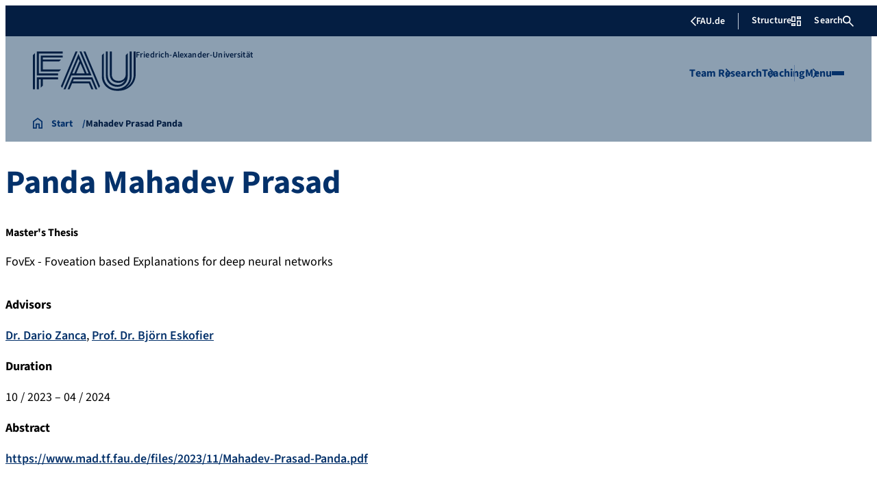

--- FILE ---
content_type: text/html; charset=UTF-8
request_url: https://www.mad.tf.fau.de/person/mahadev-prasad-panda/
body_size: 30023
content:
<!doctype html>
<html lang="en-US">
<head>
    <meta charset="UTF-8">
    <meta name="viewport" content="width=device-width, initial-scale=1">
    <link rel="profile" href="https://gmpg.org/xfn/11">
    <title>Mahadev Prasad Panda | MaD Lab</title>
	<style>img:is([sizes="auto" i], [sizes^="auto," i]) { contain-intrinsic-size: 3000px 1500px }</style>
	
<!-- The SEO Framework by Sybre Waaijer -->
<meta name="robots" content="max-snippet:-1,max-image-preview:large,max-video-preview:-1" />
<link rel="canonical" href="https://www.mad.tf.fau.de/person/mahadev-prasad-panda/" />
<meta name="description" content="Advisors Dr. Dario Zanca, Prof. Dr. Björn Eskofier Duration 10 / 2023 – 04 / 2024 Abstract https://www.mad.tf.fau.de/files/2023/11/Mahadev-Prasad-Panda." />
<meta property="og:type" content="article" />
<meta property="og:locale" content="en_US" />
<meta property="og:site_name" content="MaD Lab" />
<meta property="og:title" content="Mahadev Prasad Panda" />
<meta property="og:description" content="Advisors Dr. Dario Zanca, Prof. Dr. Björn Eskofier Duration 10 / 2023 – 04 / 2024 Abstract https://www.mad.tf.fau.de/files/2023/11/Mahadev-Prasad-Panda." />
<meta property="og:url" content="https://www.mad.tf.fau.de/person/mahadev-prasad-panda/" />
<meta property="og:image" content="https://www.mad.tf.fau.de/files/2024/02/cropped-rz1_MaDLogo_interim_CMYK.png" />
<meta property="og:image:width" content="512" />
<meta property="og:image:height" content="512" />
<meta property="og:image:alt" content="only Logo" />
<meta property="article:published_time" content="2023-11-17T09:56:57+00:00" />
<meta property="article:modified_time" content="2024-04-12T08:35:50+00:00" />
<meta name="twitter:card" content="summary_large_image" />
<meta name="twitter:title" content="Mahadev Prasad Panda" />
<meta name="twitter:description" content="Advisors Dr. Dario Zanca, Prof. Dr. Björn Eskofier Duration 10 / 2023 – 04 / 2024 Abstract https://www.mad.tf.fau.de/files/2023/11/Mahadev-Prasad-Panda." />
<meta name="twitter:image" content="https://www.mad.tf.fau.de/files/2024/02/cropped-rz1_MaDLogo_interim_CMYK.png" />
<meta name="twitter:image:alt" content="only Logo" />
<script type="application/ld+json">{"@context":"https://schema.org","@graph":[{"@type":"WebSite","@id":"https://www.mad.tf.fau.de/#/schema/WebSite","url":"https://www.mad.tf.fau.de/","name":"MaD Lab","alternateName":"Machine Learning and Data Analytics Lab","inLanguage":"en-US","potentialAction":{"@type":"SearchAction","target":{"@type":"EntryPoint","urlTemplate":"https://www.mad.tf.fau.de/search/{search_term_string}/"},"query-input":"required name=search_term_string"},"publisher":{"@type":"Organization","@id":"https://www.mad.tf.fau.de/#/schema/Organization","name":"Machine Learning and Data Analytics Lab","url":"https://www.mad.tf.fau.de/","logo":{"@type":"ImageObject","url":"https://www.mad.tf.fau.de/files/2024/02/rz1_MaDLogo_interim_CMYK.png","contentUrl":"https://www.mad.tf.fau.de/files/2024/02/rz1_MaDLogo_interim_CMYK.png","width":1772,"height":473,"contentSize":"60991"}}},{"@type":"WebPage","@id":"https://www.mad.tf.fau.de/person/mahadev-prasad-panda/","url":"https://www.mad.tf.fau.de/person/mahadev-prasad-panda/","name":"Mahadev Prasad Panda | MaD Lab","description":"Advisors Dr. Dario Zanca, Prof. Dr. Björn Eskofier Duration 10 / 2023 – 04 / 2024 Abstract https://www.mad.tf.fau.de/files/2023/11/Mahadev-Prasad-Panda.","inLanguage":"en-US","isPartOf":{"@id":"https://www.mad.tf.fau.de/#/schema/WebSite"},"breadcrumb":{"@type":"BreadcrumbList","@id":"https://www.mad.tf.fau.de/#/schema/BreadcrumbList","itemListElement":[{"@type":"ListItem","position":1,"item":"https://www.mad.tf.fau.de/","name":"MaD Lab"},{"@type":"ListItem","position":2,"item":"https://www.mad.tf.fau.de/persons_category/former-members/","name":"Category: Former Members"},{"@type":"ListItem","position":3,"item":"https://www.mad.tf.fau.de/persons_category/past-students/","name":"Category: Past Students"},{"@type":"ListItem","position":4,"name":"Mahadev Prasad Panda"}]},"potentialAction":{"@type":"ReadAction","target":"https://www.mad.tf.fau.de/person/mahadev-prasad-panda/"},"datePublished":"2023-11-17T09:56:57+00:00","dateModified":"2024-04-12T08:35:50+00:00","author":{"@type":"Person","@id":"https://www.mad.tf.fau.de/#/schema/Person/97ef73b42c7d3a388439684750720fa1","name":"Leonie Büttner"}}]}</script>
<!-- / The SEO Framework by Sybre Waaijer | 26.51ms meta | 10.17ms boot -->

<link rel="alternate" type="application/rss+xml" title=" &raquo; Feed" href="https://www.mad.tf.fau.de/feed/" />
<link rel="alternate" type="application/rss+xml" title=" &raquo; Comments Feed" href="https://www.mad.tf.fau.de/comments/feed/" />
<link rel='stylesheet' id='wp-block-library-css' href='https://www.mad.tf.fau.de/wp-includes/css/dist/block-library/style.min.css?ver=6.8.3' media='all' />
<style id='rrze-elements-collapse-style-inline-css'>
.wp-block-rrze-rrze-elements{font-size:64px}

</style>
<link rel='stylesheet' id='fau-elemental-fau-big-button-style-css' href='https://www.mad.tf.fau.de/wp-content/themes/FAU-Elemental/build/blocks/fau-big-button/style-theme.css?ver=0.1.0' media='all' />
<style id='fau-elemental-fau-big-teaser-style-inline-css'>
.wp-block-fau-elemental-fau-big-teaser{display:flex;gap:var(--Spacing-10x);max-width:var(--wide-max-width);padding-inline:0}.wp-block-post-content>.wp-block-fau-elemental-fau-big-teaser{margin-inline:var(--faue_wide-max-width_bleed_minimal_inline-margin)}@media(max-width:392px){.wp-block-post-content>.wp-block-fau-elemental-fau-big-teaser{margin-inline:var(--faue_fullbleed_inline-margin)}}.wp-block-fau-elemental-fau-big-teaser .fau-big-teaser__content{display:flex;flex-basis:0;flex-direction:column;flex-grow:1;justify-content:center;min-width:0}.wp-block-fau-elemental-fau-big-teaser .fau-big-teaser__content h2.fau-big-teaser__headline,.wp-block-fau-elemental-fau-big-teaser .fau-big-teaser__content h3.fau-big-teaser__headline,.wp-block-fau-elemental-fau-big-teaser .fau-big-teaser__content h4.fau-big-teaser__headline,.wp-block-fau-elemental-fau-big-teaser .fau-big-teaser__content h5.fau-big-teaser__headline,.wp-block-fau-elemental-fau-big-teaser .fau-big-teaser__content h6.fau-big-teaser__headline{background-color:var(--FAU-Col-FAU-Weiss-100);box-sizing:border-box;font-size:var(--H-Heading-Big-Teaser);line-height:var(--base-line-height);margin:0;max-width:calc(100% + 16rem);min-width:calc(100% + 5.5rem);padding:var(--Spacing-6x) var(--Spacing-8x) var(--Spacing-6x) 0;position:relative;width:-moz-max-content;width:max-content;z-index:1}.wp-block-fau-elemental-fau-big-teaser .fau-big-teaser__content p.fau-big-teaser__teaser-text{box-sizing:border-box;margin:0;padding:var(--Spacing-2x) 0 var(--Spacing-4x) 0}.wp-block-fau-elemental-fau-big-teaser .fau-big-teaser__content .wp-block-buttons.is-layout-flex{box-sizing:border-box;padding:0}.wp-block-fau-elemental-fau-big-teaser .fau-big-teaser__image{flex-basis:0;flex-grow:1}.wp-block-fau-elemental-fau-big-teaser .fau-big-teaser__image img{aspect-ratio:3/2;display:block;height:auto;-o-object-fit:cover;object-fit:cover;width:100%}.is-style-dark .fau-big-teaser .fau-big-teaser__content h2.fau-big-teaser__headline,.is-style-dark .fau-big-teaser .fau-big-teaser__content h3.fau-big-teaser__headline,.is-style-dark .fau-big-teaser .fau-big-teaser__content h4.fau-big-teaser__headline,.is-style-dark .fau-big-teaser .fau-big-teaser__content h5.fau-big-teaser__headline,.is-style-dark .fau-big-teaser .fau-big-teaser__content h6.fau-big-teaser__headline{background-color:var(--FAU-Col-FAU-Blau-100)}@media screen and (max-width:1199px){.wp-block-fau-elemental-fau-big-teaser.fau-big-teaser .fau-big-teaser__content h2.fau-big-teaser__headline,.wp-block-fau-elemental-fau-big-teaser.fau-big-teaser .fau-big-teaser__content h3.fau-big-teaser__headline,.wp-block-fau-elemental-fau-big-teaser.fau-big-teaser .fau-big-teaser__content h4.fau-big-teaser__headline,.wp-block-fau-elemental-fau-big-teaser.fau-big-teaser .fau-big-teaser__content h5.fau-big-teaser__headline,.wp-block-fau-elemental-fau-big-teaser.fau-big-teaser .fau-big-teaser__content h6.fau-big-teaser__headline{max-width:calc(100% + 12rem)}.wp-block-fau-elemental-fau-big-teaser.fau-big-teaser .fau-big-teaser__image img{aspect-ratio:1/1}}@media screen and (max-width:899px){.wp-block-fau-elemental-fau-big-teaser.fau-big-teaser{flex-direction:column-reverse;gap:unset}.wp-block-fau-elemental-fau-big-teaser.fau-big-teaser .fau-big-teaser__content h2.fau-big-teaser__headline,.wp-block-fau-elemental-fau-big-teaser.fau-big-teaser .fau-big-teaser__content h3.fau-big-teaser__headline,.wp-block-fau-elemental-fau-big-teaser.fau-big-teaser .fau-big-teaser__content h4.fau-big-teaser__headline,.wp-block-fau-elemental-fau-big-teaser.fau-big-teaser .fau-big-teaser__content h5.fau-big-teaser__headline,.wp-block-fau-elemental-fau-big-teaser.fau-big-teaser .fau-big-teaser__content h6.fau-big-teaser__headline{font-size:2rem;margin-left:auto;margin-right:auto;margin-top:-3.3rem;max-width:unset;min-width:unset;padding:var(--Spacing-4x) var(--Spacing-6x) 0 var(--Spacing-6x);width:90%}.wp-block-fau-elemental-fau-big-teaser.fau-big-teaser .fau-big-teaser__content p.fau-big-teaser__teaser-text{margin-left:auto;margin-right:auto;padding:var(--Spacing-4x) var(--Spacing-6x) var(--Spacing-2x) var(--Spacing-6x);width:90%}.wp-block-fau-elemental-fau-big-teaser.fau-big-teaser .fau-big-teaser__content .wp-block-buttons.is-layout-flex{margin:0 auto;padding:0 var(--Spacing-6x);width:90%}.wp-block-fau-elemental-fau-big-teaser.fau-big-teaser .fau-big-teaser__image img{aspect-ratio:3/2}}@media(max-width:392px){.wp-block-fau-elemental-fau-big-teaser.fau-big-teaser .fau-big-teaser__content h2.fau-big-teaser__headline,.wp-block-fau-elemental-fau-big-teaser.fau-big-teaser .fau-big-teaser__content h3.fau-big-teaser__headline,.wp-block-fau-elemental-fau-big-teaser.fau-big-teaser .fau-big-teaser__content h4.fau-big-teaser__headline,.wp-block-fau-elemental-fau-big-teaser.fau-big-teaser .fau-big-teaser__content h5.fau-big-teaser__headline,.wp-block-fau-elemental-fau-big-teaser.fau-big-teaser .fau-big-teaser__content h6.fau-big-teaser__headline{font-size:1.625rem;padding:var(--Spacing-4x) var(--Spacing-3x) var(--Spacing-3x) var(--Spacing-3x);width:calc(100% - 1rem)}.wp-block-fau-elemental-fau-big-teaser.fau-big-teaser .fau-big-teaser__content .wp-block-buttons.is-layout-flex,.wp-block-fau-elemental-fau-big-teaser.fau-big-teaser .fau-big-teaser__content p.fau-big-teaser__teaser-text{padding:0 var(--Spacing-3x) var(--Spacing-3x) var(--Spacing-3x);width:calc(100% - 1rem)}}

</style>
<style id='fau-elemental-fau-copyright-info-style-inline-css'>
.wp-block-fau-elemental-copyright-info .copyright-info-label{color:var(--FAU-Col-FAU-Weiss-100);display:block;font-size:1rem;font-weight:400;line-height:var(--base-line-height);padding:var(--Spacing-4x) 0 var(--Spacing-6x) 0}.wp-block-fau-elemental-copyright-info .copyright-info-list{display:inline-flex;flex-wrap:wrap;gap:var(--Spacing-6x);list-style:none;margin:0;padding:0}.wp-block-fau-elemental-copyright-info .copyright-info-list li{align-items:first baseline;color:var(--FAU-Col-FAU-Schwarz-12_5);counter-increment:copyright-counter;display:flex;font-size:var(--P-Caption);position:relative}.wp-block-fau-elemental-copyright-info .copyright-info-list li:before{color:var(--FAU-Col-FAU-Schwarz-12_5);content:"©";font-weight:400;margin-right:var(--Spacing-1x);white-space:nowrap}.wp-block-fau-elemental-copyright-info .copyright-info-list li:after{color:var(--FAU-Col-FAU-Schwarz-12_5);content:counter(copyright-counter);font-size:.6rem;line-height:var(--base-line-height);position:absolute;right:-.7rem;top:calc(50% - .7rem)}.wp-block-fau-elemental-copyright-info .copyright-info-list li:first-child{counter-reset:copyright-counter}

</style>
<style id='fau-elemental-featured-event-teaser-style-inline-css'>
.wp-block-fau-elemental-featured-event-teaser{display:flex;gap:var(--Spacing-10x);max-width:var(--wide-max-width);padding-inline:0}.wp-block-post-content>.wp-block-fau-elemental-featured-event-teaser{margin-inline:var(--faue_wide-max-width_bleed_minimal_inline-margin)}@media(max-width:392px){.wp-block-post-content>.wp-block-fau-elemental-featured-event-teaser{margin-inline:var(--faue_fullbleed_inline-margin)}}.wp-block-fau-elemental-featured-event-teaser .featured-event-content{display:flex;gap:var(--Spacing-10x);min-height:31.5rem;width:100%}.wp-block-fau-elemental-featured-event-teaser .featured-event-content .content-left{display:flex;flex-basis:0;flex-direction:column;flex-grow:1;justify-content:center;min-width:0}.wp-block-fau-elemental-featured-event-teaser .featured-event-content .content-left h2{background-color:var(--FAU-Col-FAU-Weiss-100);box-sizing:border-box;font-size:var(--H-Heading-Big-Teaser);margin:0;max-width:calc(100% + 16rem);min-width:calc(100% + 5.5rem);padding:var(--Spacing-6x) var(--Spacing-8x) var(--Spacing-6x) 0;position:relative;width:-moz-max-content;width:max-content;z-index:2}.wp-block-fau-elemental-featured-event-teaser .featured-event-content .content-left .wp-block-buttons,.wp-block-fau-elemental-featured-event-teaser .featured-event-content .content-left p{box-sizing:border-box;margin:0;max-width:100%;padding:var(--Spacing-2x) 0 var(--Spacing-4x) 0;width:100%}.wp-block-fau-elemental-featured-event-teaser .featured-event-content .content-left .wp-block-buttons{padding:0}.wp-block-fau-elemental-featured-event-teaser .content-right{align-items:center;display:flex;flex-basis:0;flex-grow:1;justify-content:center;position:relative}.wp-block-fau-elemental-featured-event-teaser .content-right time{align-items:center;background-color:#0f1b4c;display:flex;flex-direction:column;padding:.5rem;text-align:center;z-index:1}.wp-block-fau-elemental-featured-event-teaser .content-right time .date-day{color:#fff;font-size:3rem;font-weight:700;line-height:var(--base-line-height);padding:0 1rem}.wp-block-fau-elemental-featured-event-teaser .content-right time .date-month-year{color:#fff;font-size:1.125rem;font-weight:500}.wp-block-fau-elemental-featured-event-teaser .content-right:has(.featured-event-image) time{position:absolute;right:0;top:0}.wp-block-fau-elemental-featured-event-teaser .content-right:not(:has(.featured-event-image)){background-color:#0f1b4c;min-height:31.5rem}.wp-block-fau-elemental-featured-event-teaser .content-right:not(:has(.featured-event-image)) time .date-day{font-size:4.5rem;padding:0 1.5rem}.wp-block-fau-elemental-featured-event-teaser .content-right:not(:has(.featured-event-image)) time .date-month-year{font-size:1.25rem;font-weight:600}.wp-block-fau-elemental-featured-event-teaser .content-right .featured-event-image{bottom:0;height:100%;left:0;position:absolute;right:0;top:0;width:100%}.wp-block-fau-elemental-featured-event-teaser .content-right .featured-event-image img{height:100%;-o-object-fit:cover;object-fit:cover;width:100%}.is-style-dark .wp-block-fau-elemental-featured-event-teaser .content-left h2{background-color:var(--FAU-Col-FAU-Blau-100)}@media screen and (max-width:999px){.wp-block-fau-elemental-featured-event-teaser{flex-direction:column-reverse;gap:unset;margin:0;padding:0}.wp-block-fau-elemental-featured-event-teaser .featured-event-content{flex-direction:column-reverse;gap:unset}.wp-block-fau-elemental-featured-event-teaser .featured-event-content .content-left .wp-block-buttons,.wp-block-fau-elemental-featured-event-teaser .featured-event-content .content-left h2,.wp-block-fau-elemental-featured-event-teaser .featured-event-content .content-left p{margin-left:auto;margin-right:auto;width:90%}.wp-block-fau-elemental-featured-event-teaser .featured-event-content .content-left h2{font-size:2rem;margin-top:-2.5rem;max-width:unset;min-width:unset;padding:var(--Spacing-4x) var(--Spacing-6x) 0 var(--Spacing-6x)}.wp-block-fau-elemental-featured-event-teaser .featured-event-content .content-left p{padding:var(--Spacing-4x) var(--Spacing-6x)}.wp-block-fau-elemental-featured-event-teaser .featured-event-content .content-left .wp-block-buttons{padding:0 var(--Spacing-6x)}.wp-block-fau-elemental-featured-event-teaser .featured-event-content .content-right .featured-event-image{position:unset}.wp-block-fau-elemental-featured-event-teaser .featured-event-content .content-right img{aspect-ratio:3/2}.wp-block-fau-elemental-featured-event-teaser .featured-event-content .content-right:has(.featured-event-image) time{left:0;right:unset}.wp-block-fau-elemental-featured-event-teaser .featured-event-content .content-right:has(.featured-event-image) time .date-day{font-size:2.5rem}.wp-block-fau-elemental-featured-event-teaser .featured-event-content .content-right:has(.featured-event-image) time .date-month-year{font-size:1rem}.wp-block-fau-elemental-featured-event-teaser .featured-event-content .content-right:not(:has(.featured-event-image)){min-height:28.688rem}.wp-block-fau-elemental-featured-event-teaser .featured-event-content .content-right:not(:has(.featured-event-image)) time .date-day{font-size:3rem}.wp-block-fau-elemental-featured-event-teaser .featured-event-content .content-right:not(:has(.featured-event-image)) time .date-month-year{font-size:1.25rem}}@media(max-width:392px){.wp-block-fau-elemental-featured-event-teaser{margin:0}.wp-block-fau-elemental-featured-event-teaser .featured-event-content .content-left .wp-block-buttons,.wp-block-fau-elemental-featured-event-teaser .featured-event-content .content-left h2,.wp-block-fau-elemental-featured-event-teaser .featured-event-content .content-left p{width:calc(100% - 1rem)}.wp-block-fau-elemental-featured-event-teaser .featured-event-content .content-right:has(.featured-event-image) time .date-day{font-size:1.5rem}.wp-block-fau-elemental-featured-event-teaser .featured-event-content .content-right:has(.featured-event-image) time .date-month-year{font-size:.938rem}.wp-block-fau-elemental-featured-event-teaser .featured-event-content .content-right:not(:has(.featured-event-image)){min-height:16.375rem}.wp-block-fau-elemental-featured-event-teaser .featured-event-content .content-right:not(:has(.featured-event-image)) time .date-day{font-size:2.5rem}}

</style>
<link rel='stylesheet' id='fau-elemental-fau-global-search-style-css' href='https://www.mad.tf.fau.de/wp-content/themes/FAU-Elemental/build/blocks/fau-global-search/style-theme.css?ver=1.0.0' media='all' />
<style id='fau-elemental-fau-logo-grid-style-inline-css'>
.fau-logo-grid{max-width:var(--wide-max-width)}.wp-block-post-content>.fau-logo-grid{margin-inline:var(--faue_wide-max-width_bleed_minimal_inline-margin)}.fau-logo-grid__container{align-items:stretch;display:grid;gap:var(--Spacing-8x);grid-template-columns:repeat(4,1fr)}.fau-logo-grid__item{align-items:center;aspect-ratio:16/9;background:#f5f5f5;border:none;display:flex;justify-content:center;min-height:0;min-width:0;padding:var(--Spacing-6x);transition:var(--basic-animation)}.fau-logo-grid__item--has-link{overflow:hidden}.fau-logo-grid__item--has-link:hover{transform:scale(1.03)}.fau-logo-grid__link{align-items:center;color:inherit;display:flex;height:100%;justify-content:center;text-decoration:none;width:100%}.fau-logo-grid__image{height:100%;max-height:100%;max-width:100%;-o-object-fit:contain;object-fit:contain;width:auto}@media(max-width:1439px){.fau-logo-grid__container{grid-template-columns:repeat(4,1fr)}}@media(max-width:767px){.fau-logo-grid__container{grid-template-columns:repeat(2,1fr)}.fau-logo-grid__item{padding:var(--Spacing-4x)}}@media(max-width:392px){.fau-logo-grid__item{padding:var(--Spacing-3x)}}

</style>
<style id='fau-elemental-fau-meta-headline-style-inline-css'>
.wp-block-fau-elemental-fau-meta-headline{color:var(--FAU-Col-FAU-Dunkelblau-100);font-size:1rem;font-weight:600;letter-spacing:var(--letter-spacing-big);line-height:var(--base-line-height);margin:0 auto;max-width:var(--base-max-width);padding:var(--Spacing-4x) 0;position:relative}.wp-block-fau-elemental-fau-meta-headline:before{background-color:var(--FAU-Col-FAU-Blau-100);content:"";height:.125rem;left:calc(-100vh - 1.5rem);position:absolute;top:calc(50% - .125rem);width:100vh}.is-style-dark .wp-block-fau-elemental-fau-meta-headline{color:var(--FAU-Col-FAU-Weiss-100)}.is-style-dark .wp-block-fau-elemental-fau-meta-headline:before{background-color:var(--FAU-Col-FAU-Weiss-100)}@media(max-width:1439px){main .wp-block-fau-elemental-fau-meta-headline{margin-left:10rem!important}main .wp-block-fau-elemental-fau-meta-headline:before{left:calc(-100vh - 1rem)}}@media screen and (max-width:499px){main .wp-block-fau-elemental-fau-meta-headline{margin-left:6rem!important}}@media(max-width:392px){main .wp-block-fau-elemental-fau-meta-headline{margin-left:3rem!important}}

</style>
<link rel='stylesheet' id='fau-elemental-portalmenu-style-css' href='https://www.mad.tf.fau.de/wp-content/themes/FAU-Elemental/build/blocks/fau-portalmenu/style-theme.css?ver=0.1.0' media='all' />
<link rel='stylesheet' id='fau-elemental-fau-teaser-grid-style-css' href='https://www.mad.tf.fau.de/wp-content/themes/FAU-Elemental/build/blocks/fau-teaser-grid/style-theme.css?ver=0.1.0' media='all' />
<link rel='stylesheet' id='fau-elemental-fau-testimonial-style-css' href='https://www.mad.tf.fau.de/wp-content/themes/FAU-Elemental/build/blocks/fau-testimonial/style-theme.css?ver=0.1.0' media='all' />
<link rel='stylesheet' id='rrze-faudir-service-style-css' href='https://www.mad.tf.fau.de/wp-content/plugins/rrze-faudir/build/blocks/service/style-index.css?ver=6.8.3' media='all' />
<style id='global-styles-inline-css'>
:root{--wp--preset--aspect-ratio--square: 1;--wp--preset--aspect-ratio--4-3: 4/3;--wp--preset--aspect-ratio--3-4: 3/4;--wp--preset--aspect-ratio--3-2: 3/2;--wp--preset--aspect-ratio--2-3: 2/3;--wp--preset--aspect-ratio--16-9: 16/9;--wp--preset--aspect-ratio--9-16: 9/16;--wp--preset--color--black: #000000;--wp--preset--color--cyan-bluish-gray: #abb8c3;--wp--preset--color--white: #ffffff;--wp--preset--color--pale-pink: #f78da7;--wp--preset--color--vivid-red: #cf2e2e;--wp--preset--color--luminous-vivid-orange: #ff6900;--wp--preset--color--luminous-vivid-amber: #fcb900;--wp--preset--color--light-green-cyan: #7bdcb5;--wp--preset--color--vivid-green-cyan: #00d084;--wp--preset--color--pale-cyan-blue: #8ed1fc;--wp--preset--color--vivid-cyan-blue: #0693e3;--wp--preset--color--vivid-purple: #9b51e0;--wp--preset--gradient--vivid-cyan-blue-to-vivid-purple: linear-gradient(135deg,rgba(6,147,227,1) 0%,rgb(155,81,224) 100%);--wp--preset--gradient--light-green-cyan-to-vivid-green-cyan: linear-gradient(135deg,rgb(122,220,180) 0%,rgb(0,208,130) 100%);--wp--preset--gradient--luminous-vivid-amber-to-luminous-vivid-orange: linear-gradient(135deg,rgba(252,185,0,1) 0%,rgba(255,105,0,1) 100%);--wp--preset--gradient--luminous-vivid-orange-to-vivid-red: linear-gradient(135deg,rgba(255,105,0,1) 0%,rgb(207,46,46) 100%);--wp--preset--gradient--very-light-gray-to-cyan-bluish-gray: linear-gradient(135deg,rgb(238,238,238) 0%,rgb(169,184,195) 100%);--wp--preset--gradient--cool-to-warm-spectrum: linear-gradient(135deg,rgb(74,234,220) 0%,rgb(151,120,209) 20%,rgb(207,42,186) 40%,rgb(238,44,130) 60%,rgb(251,105,98) 80%,rgb(254,248,76) 100%);--wp--preset--gradient--blush-light-purple: linear-gradient(135deg,rgb(255,206,236) 0%,rgb(152,150,240) 100%);--wp--preset--gradient--blush-bordeaux: linear-gradient(135deg,rgb(254,205,165) 0%,rgb(254,45,45) 50%,rgb(107,0,62) 100%);--wp--preset--gradient--luminous-dusk: linear-gradient(135deg,rgb(255,203,112) 0%,rgb(199,81,192) 50%,rgb(65,88,208) 100%);--wp--preset--gradient--pale-ocean: linear-gradient(135deg,rgb(255,245,203) 0%,rgb(182,227,212) 50%,rgb(51,167,181) 100%);--wp--preset--gradient--electric-grass: linear-gradient(135deg,rgb(202,248,128) 0%,rgb(113,206,126) 100%);--wp--preset--gradient--midnight: linear-gradient(135deg,rgb(2,3,129) 0%,rgb(40,116,252) 100%);--wp--preset--font-size--small: 13px;--wp--preset--font-size--medium: 20px;--wp--preset--font-size--large: 36px;--wp--preset--font-size--x-large: 42px;--wp--preset--spacing--20: 0.44rem;--wp--preset--spacing--30: 0.67rem;--wp--preset--spacing--40: 1rem;--wp--preset--spacing--50: 1.5rem;--wp--preset--spacing--60: 2.25rem;--wp--preset--spacing--70: 3.38rem;--wp--preset--spacing--80: 5.06rem;--wp--preset--shadow--natural: 6px 6px 9px rgba(0, 0, 0, 0.2);--wp--preset--shadow--deep: 12px 12px 50px rgba(0, 0, 0, 0.4);--wp--preset--shadow--sharp: 6px 6px 0px rgba(0, 0, 0, 0.2);--wp--preset--shadow--outlined: 6px 6px 0px -3px rgba(255, 255, 255, 1), 6px 6px rgba(0, 0, 0, 1);--wp--preset--shadow--crisp: 6px 6px 0px rgba(0, 0, 0, 1);}.wp-block-rrze-elements-collapse{--wp--preset--color--fau: var(--color-branding-zentral, #04316a);--wp--preset--color--phil: var(--color-branding-phil, #fdb735);--wp--preset--color--rw: var(--color-branding-rw, #c50f3c);--wp--preset--color--med: var(--color-branding-med, #18b4f1);--wp--preset--color--nat: var(--color-branding-nat, #7bb725);--wp--preset--color--tf: var(--color-branding-tf, #8C9FB1);}.wp-block-rrze-elements-accordion{--wp--preset--color--fau: var(--color-branding-zentral, #04316a);--wp--preset--color--phil: var(--color-branding-phil, #fdb735);--wp--preset--color--rw: var(--color-branding-rw, #c50f3c);--wp--preset--color--med: var(--color-branding-med, #18b4f1);--wp--preset--color--nat: var(--color-branding-nat, #7bb725);--wp--preset--color--tf: var(--color-branding-tf, #8C9FB1);}.wp-block-rrze-elements-tabs{--wp--preset--color--fau: var(--color-branding-zentral, #04316a);--wp--preset--color--phil: var(--color-branding-phil, #fdb735);--wp--preset--color--rw: var(--color-branding-rw, #c50f3c);--wp--preset--color--med: var(--color-branding-med, #18b4f1);--wp--preset--color--nat: var(--color-branding-nat, #7bb725);--wp--preset--color--tf: var(--color-branding-tf, #8C9FB1);}.wp-block-rrze-elements-alert{--wp--preset--color--default: #e9edf2;--wp--preset--color--success: #dff0d8;--wp--preset--color--info: #d9edf7;--wp--preset--color--warning: #fcf8e3;--wp--preset--color--danger: #f2dede;}.wp-block-rrze-elements-columns{--wp--preset--color--default: #e9edf2;--wp--preset--color--success: #dff0d8;--wp--preset--color--info: #d9edf7;--wp--preset--color--warning: #fcf8e3;--wp--preset--color--danger: #f2dede;}:where(body) { margin: 0; }.wp-site-blocks > .alignleft { float: left; margin-right: 2em; }.wp-site-blocks > .alignright { float: right; margin-left: 2em; }.wp-site-blocks > .aligncenter { justify-content: center; margin-left: auto; margin-right: auto; }:where(.wp-site-blocks) > * { margin-block-start: 24px; margin-block-end: 0; }:where(.wp-site-blocks) > :first-child { margin-block-start: 0; }:where(.wp-site-blocks) > :last-child { margin-block-end: 0; }:root { --wp--style--block-gap: 24px; }:root :where(.is-layout-flow) > :first-child{margin-block-start: 0;}:root :where(.is-layout-flow) > :last-child{margin-block-end: 0;}:root :where(.is-layout-flow) > *{margin-block-start: 24px;margin-block-end: 0;}:root :where(.is-layout-constrained) > :first-child{margin-block-start: 0;}:root :where(.is-layout-constrained) > :last-child{margin-block-end: 0;}:root :where(.is-layout-constrained) > *{margin-block-start: 24px;margin-block-end: 0;}:root :where(.is-layout-flex){gap: 24px;}:root :where(.is-layout-grid){gap: 24px;}.is-layout-flow > .alignleft{float: left;margin-inline-start: 0;margin-inline-end: 2em;}.is-layout-flow > .alignright{float: right;margin-inline-start: 2em;margin-inline-end: 0;}.is-layout-flow > .aligncenter{margin-left: auto !important;margin-right: auto !important;}.is-layout-constrained > .alignleft{float: left;margin-inline-start: 0;margin-inline-end: 2em;}.is-layout-constrained > .alignright{float: right;margin-inline-start: 2em;margin-inline-end: 0;}.is-layout-constrained > .aligncenter{margin-left: auto !important;margin-right: auto !important;}.is-layout-constrained > :where(:not(.alignleft):not(.alignright):not(.alignfull)){margin-left: auto !important;margin-right: auto !important;}body .is-layout-flex{display: flex;}.is-layout-flex{flex-wrap: wrap;align-items: center;}.is-layout-flex > :is(*, div){margin: 0;}body .is-layout-grid{display: grid;}.is-layout-grid > :is(*, div){margin: 0;}body{padding-top: 0px;padding-right: 0px;padding-bottom: 0px;padding-left: 0px;}a:where(:not(.wp-element-button)){text-decoration: underline;}:root :where(.wp-element-button, .wp-block-button__link){background-color: #32373c;border-width: 0;color: #fff;font-family: inherit;font-size: inherit;line-height: inherit;padding: calc(0.667em + 2px) calc(1.333em + 2px);text-decoration: none;}.has-black-color{color: var(--wp--preset--color--black) !important;}.has-cyan-bluish-gray-color{color: var(--wp--preset--color--cyan-bluish-gray) !important;}.has-white-color{color: var(--wp--preset--color--white) !important;}.has-pale-pink-color{color: var(--wp--preset--color--pale-pink) !important;}.has-vivid-red-color{color: var(--wp--preset--color--vivid-red) !important;}.has-luminous-vivid-orange-color{color: var(--wp--preset--color--luminous-vivid-orange) !important;}.has-luminous-vivid-amber-color{color: var(--wp--preset--color--luminous-vivid-amber) !important;}.has-light-green-cyan-color{color: var(--wp--preset--color--light-green-cyan) !important;}.has-vivid-green-cyan-color{color: var(--wp--preset--color--vivid-green-cyan) !important;}.has-pale-cyan-blue-color{color: var(--wp--preset--color--pale-cyan-blue) !important;}.has-vivid-cyan-blue-color{color: var(--wp--preset--color--vivid-cyan-blue) !important;}.has-vivid-purple-color{color: var(--wp--preset--color--vivid-purple) !important;}.has-black-background-color{background-color: var(--wp--preset--color--black) !important;}.has-cyan-bluish-gray-background-color{background-color: var(--wp--preset--color--cyan-bluish-gray) !important;}.has-white-background-color{background-color: var(--wp--preset--color--white) !important;}.has-pale-pink-background-color{background-color: var(--wp--preset--color--pale-pink) !important;}.has-vivid-red-background-color{background-color: var(--wp--preset--color--vivid-red) !important;}.has-luminous-vivid-orange-background-color{background-color: var(--wp--preset--color--luminous-vivid-orange) !important;}.has-luminous-vivid-amber-background-color{background-color: var(--wp--preset--color--luminous-vivid-amber) !important;}.has-light-green-cyan-background-color{background-color: var(--wp--preset--color--light-green-cyan) !important;}.has-vivid-green-cyan-background-color{background-color: var(--wp--preset--color--vivid-green-cyan) !important;}.has-pale-cyan-blue-background-color{background-color: var(--wp--preset--color--pale-cyan-blue) !important;}.has-vivid-cyan-blue-background-color{background-color: var(--wp--preset--color--vivid-cyan-blue) !important;}.has-vivid-purple-background-color{background-color: var(--wp--preset--color--vivid-purple) !important;}.has-black-border-color{border-color: var(--wp--preset--color--black) !important;}.has-cyan-bluish-gray-border-color{border-color: var(--wp--preset--color--cyan-bluish-gray) !important;}.has-white-border-color{border-color: var(--wp--preset--color--white) !important;}.has-pale-pink-border-color{border-color: var(--wp--preset--color--pale-pink) !important;}.has-vivid-red-border-color{border-color: var(--wp--preset--color--vivid-red) !important;}.has-luminous-vivid-orange-border-color{border-color: var(--wp--preset--color--luminous-vivid-orange) !important;}.has-luminous-vivid-amber-border-color{border-color: var(--wp--preset--color--luminous-vivid-amber) !important;}.has-light-green-cyan-border-color{border-color: var(--wp--preset--color--light-green-cyan) !important;}.has-vivid-green-cyan-border-color{border-color: var(--wp--preset--color--vivid-green-cyan) !important;}.has-pale-cyan-blue-border-color{border-color: var(--wp--preset--color--pale-cyan-blue) !important;}.has-vivid-cyan-blue-border-color{border-color: var(--wp--preset--color--vivid-cyan-blue) !important;}.has-vivid-purple-border-color{border-color: var(--wp--preset--color--vivid-purple) !important;}.has-vivid-cyan-blue-to-vivid-purple-gradient-background{background: var(--wp--preset--gradient--vivid-cyan-blue-to-vivid-purple) !important;}.has-light-green-cyan-to-vivid-green-cyan-gradient-background{background: var(--wp--preset--gradient--light-green-cyan-to-vivid-green-cyan) !important;}.has-luminous-vivid-amber-to-luminous-vivid-orange-gradient-background{background: var(--wp--preset--gradient--luminous-vivid-amber-to-luminous-vivid-orange) !important;}.has-luminous-vivid-orange-to-vivid-red-gradient-background{background: var(--wp--preset--gradient--luminous-vivid-orange-to-vivid-red) !important;}.has-very-light-gray-to-cyan-bluish-gray-gradient-background{background: var(--wp--preset--gradient--very-light-gray-to-cyan-bluish-gray) !important;}.has-cool-to-warm-spectrum-gradient-background{background: var(--wp--preset--gradient--cool-to-warm-spectrum) !important;}.has-blush-light-purple-gradient-background{background: var(--wp--preset--gradient--blush-light-purple) !important;}.has-blush-bordeaux-gradient-background{background: var(--wp--preset--gradient--blush-bordeaux) !important;}.has-luminous-dusk-gradient-background{background: var(--wp--preset--gradient--luminous-dusk) !important;}.has-pale-ocean-gradient-background{background: var(--wp--preset--gradient--pale-ocean) !important;}.has-electric-grass-gradient-background{background: var(--wp--preset--gradient--electric-grass) !important;}.has-midnight-gradient-background{background: var(--wp--preset--gradient--midnight) !important;}.has-small-font-size{font-size: var(--wp--preset--font-size--small) !important;}.has-medium-font-size{font-size: var(--wp--preset--font-size--medium) !important;}.has-large-font-size{font-size: var(--wp--preset--font-size--large) !important;}.has-x-large-font-size{font-size: var(--wp--preset--font-size--x-large) !important;}.wp-block-rrze-elements-collapse.has-fau-color{color: var(--wp--preset--color--fau) !important;}.wp-block-rrze-elements-collapse.has-phil-color{color: var(--wp--preset--color--phil) !important;}.wp-block-rrze-elements-collapse.has-rw-color{color: var(--wp--preset--color--rw) !important;}.wp-block-rrze-elements-collapse.has-med-color{color: var(--wp--preset--color--med) !important;}.wp-block-rrze-elements-collapse.has-nat-color{color: var(--wp--preset--color--nat) !important;}.wp-block-rrze-elements-collapse.has-tf-color{color: var(--wp--preset--color--tf) !important;}.wp-block-rrze-elements-collapse.has-fau-background-color{background-color: var(--wp--preset--color--fau) !important;}.wp-block-rrze-elements-collapse.has-phil-background-color{background-color: var(--wp--preset--color--phil) !important;}.wp-block-rrze-elements-collapse.has-rw-background-color{background-color: var(--wp--preset--color--rw) !important;}.wp-block-rrze-elements-collapse.has-med-background-color{background-color: var(--wp--preset--color--med) !important;}.wp-block-rrze-elements-collapse.has-nat-background-color{background-color: var(--wp--preset--color--nat) !important;}.wp-block-rrze-elements-collapse.has-tf-background-color{background-color: var(--wp--preset--color--tf) !important;}.wp-block-rrze-elements-collapse.has-fau-border-color{border-color: var(--wp--preset--color--fau) !important;}.wp-block-rrze-elements-collapse.has-phil-border-color{border-color: var(--wp--preset--color--phil) !important;}.wp-block-rrze-elements-collapse.has-rw-border-color{border-color: var(--wp--preset--color--rw) !important;}.wp-block-rrze-elements-collapse.has-med-border-color{border-color: var(--wp--preset--color--med) !important;}.wp-block-rrze-elements-collapse.has-nat-border-color{border-color: var(--wp--preset--color--nat) !important;}.wp-block-rrze-elements-collapse.has-tf-border-color{border-color: var(--wp--preset--color--tf) !important;}.wp-block-rrze-elements-accordion.has-fau-color{color: var(--wp--preset--color--fau) !important;}.wp-block-rrze-elements-accordion.has-phil-color{color: var(--wp--preset--color--phil) !important;}.wp-block-rrze-elements-accordion.has-rw-color{color: var(--wp--preset--color--rw) !important;}.wp-block-rrze-elements-accordion.has-med-color{color: var(--wp--preset--color--med) !important;}.wp-block-rrze-elements-accordion.has-nat-color{color: var(--wp--preset--color--nat) !important;}.wp-block-rrze-elements-accordion.has-tf-color{color: var(--wp--preset--color--tf) !important;}.wp-block-rrze-elements-accordion.has-fau-background-color{background-color: var(--wp--preset--color--fau) !important;}.wp-block-rrze-elements-accordion.has-phil-background-color{background-color: var(--wp--preset--color--phil) !important;}.wp-block-rrze-elements-accordion.has-rw-background-color{background-color: var(--wp--preset--color--rw) !important;}.wp-block-rrze-elements-accordion.has-med-background-color{background-color: var(--wp--preset--color--med) !important;}.wp-block-rrze-elements-accordion.has-nat-background-color{background-color: var(--wp--preset--color--nat) !important;}.wp-block-rrze-elements-accordion.has-tf-background-color{background-color: var(--wp--preset--color--tf) !important;}.wp-block-rrze-elements-accordion.has-fau-border-color{border-color: var(--wp--preset--color--fau) !important;}.wp-block-rrze-elements-accordion.has-phil-border-color{border-color: var(--wp--preset--color--phil) !important;}.wp-block-rrze-elements-accordion.has-rw-border-color{border-color: var(--wp--preset--color--rw) !important;}.wp-block-rrze-elements-accordion.has-med-border-color{border-color: var(--wp--preset--color--med) !important;}.wp-block-rrze-elements-accordion.has-nat-border-color{border-color: var(--wp--preset--color--nat) !important;}.wp-block-rrze-elements-accordion.has-tf-border-color{border-color: var(--wp--preset--color--tf) !important;}.wp-block-rrze-elements-tabs.has-fau-color{color: var(--wp--preset--color--fau) !important;}.wp-block-rrze-elements-tabs.has-phil-color{color: var(--wp--preset--color--phil) !important;}.wp-block-rrze-elements-tabs.has-rw-color{color: var(--wp--preset--color--rw) !important;}.wp-block-rrze-elements-tabs.has-med-color{color: var(--wp--preset--color--med) !important;}.wp-block-rrze-elements-tabs.has-nat-color{color: var(--wp--preset--color--nat) !important;}.wp-block-rrze-elements-tabs.has-tf-color{color: var(--wp--preset--color--tf) !important;}.wp-block-rrze-elements-tabs.has-fau-background-color{background-color: var(--wp--preset--color--fau) !important;}.wp-block-rrze-elements-tabs.has-phil-background-color{background-color: var(--wp--preset--color--phil) !important;}.wp-block-rrze-elements-tabs.has-rw-background-color{background-color: var(--wp--preset--color--rw) !important;}.wp-block-rrze-elements-tabs.has-med-background-color{background-color: var(--wp--preset--color--med) !important;}.wp-block-rrze-elements-tabs.has-nat-background-color{background-color: var(--wp--preset--color--nat) !important;}.wp-block-rrze-elements-tabs.has-tf-background-color{background-color: var(--wp--preset--color--tf) !important;}.wp-block-rrze-elements-tabs.has-fau-border-color{border-color: var(--wp--preset--color--fau) !important;}.wp-block-rrze-elements-tabs.has-phil-border-color{border-color: var(--wp--preset--color--phil) !important;}.wp-block-rrze-elements-tabs.has-rw-border-color{border-color: var(--wp--preset--color--rw) !important;}.wp-block-rrze-elements-tabs.has-med-border-color{border-color: var(--wp--preset--color--med) !important;}.wp-block-rrze-elements-tabs.has-nat-border-color{border-color: var(--wp--preset--color--nat) !important;}.wp-block-rrze-elements-tabs.has-tf-border-color{border-color: var(--wp--preset--color--tf) !important;}.wp-block-rrze-elements-alert.has-default-color{color: var(--wp--preset--color--default) !important;}.wp-block-rrze-elements-alert.has-success-color{color: var(--wp--preset--color--success) !important;}.wp-block-rrze-elements-alert.has-info-color{color: var(--wp--preset--color--info) !important;}.wp-block-rrze-elements-alert.has-warning-color{color: var(--wp--preset--color--warning) !important;}.wp-block-rrze-elements-alert.has-danger-color{color: var(--wp--preset--color--danger) !important;}.wp-block-rrze-elements-alert.has-default-background-color{background-color: var(--wp--preset--color--default) !important;}.wp-block-rrze-elements-alert.has-success-background-color{background-color: var(--wp--preset--color--success) !important;}.wp-block-rrze-elements-alert.has-info-background-color{background-color: var(--wp--preset--color--info) !important;}.wp-block-rrze-elements-alert.has-warning-background-color{background-color: var(--wp--preset--color--warning) !important;}.wp-block-rrze-elements-alert.has-danger-background-color{background-color: var(--wp--preset--color--danger) !important;}.wp-block-rrze-elements-alert.has-default-border-color{border-color: var(--wp--preset--color--default) !important;}.wp-block-rrze-elements-alert.has-success-border-color{border-color: var(--wp--preset--color--success) !important;}.wp-block-rrze-elements-alert.has-info-border-color{border-color: var(--wp--preset--color--info) !important;}.wp-block-rrze-elements-alert.has-warning-border-color{border-color: var(--wp--preset--color--warning) !important;}.wp-block-rrze-elements-alert.has-danger-border-color{border-color: var(--wp--preset--color--danger) !important;}.wp-block-rrze-elements-columns.has-default-color{color: var(--wp--preset--color--default) !important;}.wp-block-rrze-elements-columns.has-success-color{color: var(--wp--preset--color--success) !important;}.wp-block-rrze-elements-columns.has-info-color{color: var(--wp--preset--color--info) !important;}.wp-block-rrze-elements-columns.has-warning-color{color: var(--wp--preset--color--warning) !important;}.wp-block-rrze-elements-columns.has-danger-color{color: var(--wp--preset--color--danger) !important;}.wp-block-rrze-elements-columns.has-default-background-color{background-color: var(--wp--preset--color--default) !important;}.wp-block-rrze-elements-columns.has-success-background-color{background-color: var(--wp--preset--color--success) !important;}.wp-block-rrze-elements-columns.has-info-background-color{background-color: var(--wp--preset--color--info) !important;}.wp-block-rrze-elements-columns.has-warning-background-color{background-color: var(--wp--preset--color--warning) !important;}.wp-block-rrze-elements-columns.has-danger-background-color{background-color: var(--wp--preset--color--danger) !important;}.wp-block-rrze-elements-columns.has-default-border-color{border-color: var(--wp--preset--color--default) !important;}.wp-block-rrze-elements-columns.has-success-border-color{border-color: var(--wp--preset--color--success) !important;}.wp-block-rrze-elements-columns.has-info-border-color{border-color: var(--wp--preset--color--info) !important;}.wp-block-rrze-elements-columns.has-warning-border-color{border-color: var(--wp--preset--color--warning) !important;}.wp-block-rrze-elements-columns.has-danger-border-color{border-color: var(--wp--preset--color--danger) !important;}
:root :where(.wp-block-pullquote){font-size: 1.5em;line-height: 1.6;}
</style>
<link rel='stylesheet' id='fau-orga-breadcrumb-elemental-css' href='https://www.mad.tf.fau.de/wp-content/plugins/fau-orga-breadcrumb/build/frontend.css?ver=1769298171' media='all' />
<link rel='stylesheet' id='rrze-elements-blocks-css' href='https://www.mad.tf.fau.de/wp-content/plugins/rrze-elements-blocks/assets/css/rrze-elements-blocks.css?ver=1.1.4' media='all' />
<link rel='stylesheet' id='rrze-elements-blocks-fau-elemental-compatibility-css' href='https://www.mad.tf.fau.de/wp-content/plugins/rrze-elements-blocks/assets/css/rrze-elements-blocks-elemental-compatibility.css?ver=1.1.4' media='all' />
<link rel='stylesheet' id='rrze-univis-css' href='https://www.mad.tf.fau.de/wp-content/plugins/rrze-univis/css/rrze-univis.css?ver=6.8.3' media='all' />
<link rel='stylesheet' id='faue-theme-css' href='https://www.mad.tf.fau.de/wp-content/themes/FAU-Elemental/build/css/theme.css?ver=3a172aef5244bd98640f' media='all' />
<link rel='stylesheet' id='rrze-legal-cookie-css' href='https://www.mad.tf.fau.de/wp-content/plugins/rrze-legal/build/banner.css?ver=2.8.9' media='all' />
<style id='block-visibility-screen-size-styles-inline-css'>
/* Large screens (desktops, 992px and up) */
@media ( min-width: 992px ) {
	.block-visibility-hide-large-screen {
		display: none !important;
	}
}

/* Medium screens (tablets, between 768px and 992px) */
@media ( min-width: 768px ) and ( max-width: 991.98px ) {
	.block-visibility-hide-medium-screen {
		display: none !important;
	}
}

/* Small screens (mobile devices, less than 768px) */
@media ( max-width: 767.98px ) {
	.block-visibility-hide-small-screen {
		display: none !important;
	}
}
</style>
<script src="https://www.mad.tf.fau.de/wp-includes/js/jquery/jquery.min.js?ver=3.7.1" id="jquery-core-js"></script>
<script src="https://www.mad.tf.fau.de/wp-includes/js/jquery/jquery-migrate.min.js?ver=3.4.1" id="jquery-migrate-js"></script>
<script id="rrze-unvis-ajax-frontend-js-extra">
var univis_frontend_ajax = {"ajax_frontend_url":"https:\/\/www.mad.tf.fau.de\/wp-admin\/admin-ajax.php","ics_nonce":"68e1b86e6c"};
</script>
<script src="https://www.mad.tf.fau.de/wp-content/plugins/rrze-univis/src/js/rrze-univis-frontend.js" id="rrze-unvis-ajax-frontend-js"></script>
<link rel="https://api.w.org/" href="https://www.mad.tf.fau.de/wp-json/" /><link rel="EditURI" type="application/rsd+xml" title="RSD" href="https://www.mad.tf.fau.de/xmlrpc.php?rsd" />
<link rel="alternate" title="oEmbed (JSON)" type="application/json+oembed" href="https://www.mad.tf.fau.de/wp-json/oembed/1.0/embed?url=https%3A%2F%2Fwww.mad.tf.fau.de%2Fperson%2Fmahadev-prasad-panda%2F" />
<link rel="alternate" title="oEmbed (XML)" type="text/xml+oembed" href="https://www.mad.tf.fau.de/wp-json/oembed/1.0/embed?url=https%3A%2F%2Fwww.mad.tf.fau.de%2Fperson%2Fmahadev-prasad-panda%2F&#038;format=xml" />
        <style type="text/css">
            #wpadminbar #wp-admin-bar-wp-logo>.ab-item .ab-icon:before,
            #wpadminbar .quicklinks li .blavatar:before {
                content: "\f319";
                top: 2px;
            }
        </style>
<link rel="icon" href="https://www.mad.tf.fau.de/files/2024/02/cropped-rz1_MaDLogo_interim_CMYK-32x32.png" sizes="32x32" />
<link rel="icon" href="https://www.mad.tf.fau.de/files/2024/02/cropped-rz1_MaDLogo_interim_CMYK-192x192.png" sizes="192x192" />
<link rel="apple-touch-icon" href="https://www.mad.tf.fau.de/files/2024/02/cropped-rz1_MaDLogo_interim_CMYK-180x180.png" />
<meta name="msapplication-TileImage" content="https://www.mad.tf.fau.de/files/2024/02/cropped-rz1_MaDLogo_interim_CMYK-270x270.png" />
</head>

<body class="wp-singular person-template-default single single-person postid-17484 wp-custom-logo wp-embed-responsive wp-theme-FAU-Elemental fau-elemental fauorg-unterorg faculty-tf wp-theme">

<a class="skip-link" href="#skipto_content">Skip to main content</a>

<div id="page" class="site">
    <header id="masthead" class="site-header">
        <nav id="site-navigation" class="main-navigation">
            <!-- Top Navigation -->
            <div class="site-header__top">
                <div class="site-header-top__wrapper">
                    
<nav class="fau-navigation" aria-label="FAU Navigation">
        <a href="https://www.fau.de" class="fau-navigation__fau-link">
        <span class="fau-navigation__back-icon"></span>
        FAU.de    </a>
        <div class="fau-nav-modals">
                            <button type="button" class="fau-navigation__button menu-modal__open-btn"
                data-modal-target="structure-modal"
                aria-label="Open Structure menu"
                aria-expanded="false">
                Structure                <span class="fau-navigation__structure-icon"></span>
            </button>
                    <button type="button" class="fau-navigation__button menu-modal__open-btn"
                data-modal-target="search"
                aria-expanded="false">
                Search                <span class="fau-navigation__search-icon"></span>
            </button>
    </div>
    </nav>                 </div>
            </div>

            <!-- Main Navigation -->
            <div class="site-header__main">
                
<nav class="main-navigation main-navigation--standard">
    <div class="main-navigation__container">
        <div class="main-navigation__logo">
            <div itemscope itemtype="https://schema.org/Organization"><a itemprop="url" rel="home" class="generated" href="https://www.mad.tf.fau.de/"><span class="textlogo"><span class="baselogo"><img src="https://www.mad.tf.fau.de/wp-content/themes/FAU-Elemental/assets/images/logo.svg" alt="" class="faubaselogo" width="150" height="58"></span><span class="text"><span class="fau-title" id="website-title">Friedrich-Alexander-Universität</span> </span></span></a></div>        </div>

        <div class="main-navigation__direct-links">
            <ul id="main-direct-links" class="main-navigation__direct-menu"><li id="menu-item-34719" class="menu-item menu-item-type-post_type menu-item-object-page menu-item-34719"><a href="https://www.mad.tf.fau.de/team/">Team</a></li>
<li id="menu-item-34720" class="menu-item menu-item-type-post_type menu-item-object-page menu-item-34720"><a href="https://www.mad.tf.fau.de/research/">Research</a></li>
<li id="menu-item-34721" class="menu-item menu-item-type-post_type menu-item-object-page menu-item-34721"><a href="https://www.mad.tf.fau.de/teaching/">Teaching</a></li>
</ul>        </div>

                    <div class="main-navigation__menu-container">
                <button type="button" class="main-navigation__toggle menu-modal__open-btn" aria-expanded="false" aria-controls="menu-website-modal" data-modal-target="menu-website-modal" aria-label="Open menu">
                    <span class="main-navigation__toggle-text">Menu</span>
                    <span class="main-navigation__toggle-icon">
                        <span></span>
                        <span></span>
                        <span></span>
                    </span>
                </button>
            </div>
            </div>
</nav>            </div>
        </nav>
    </header>

    <!-- Show Logo and Claim for Print -->
    <div class="print-container" aria-hidden="true">
        <div class="print-text">
            <div>Friedrich-Alexander-Universität</div>
            <div>Erlangen-Nürnberg</div>
        </div>

        <div class="print-logo">
                            <img src="https://www.mad.tf.fau.de/wp-content/themes/FAU-Elemental/assets/images/logo-print.svg" alt="FAU Logo">
                    </div>
    </div>

    <div class="breadcrumbs-wrapper"><nav class="breadcrumbs" aria-label="Breadcrumb navigation"><ol class="breadcrumbs__list" itemscope itemtype="https://schema.org/BreadcrumbList"><li class="breadcrumbs__item breadcrumbs__item--mobile" itemprop="itemListElement" itemscope itemtype="https://schema.org/ListItem"><span class="breadcrumbs__chevron"></span><a href="https://www.mad.tf.fau.de/" class="breadcrumbs__link" itemprop="item"><span itemprop="name">Start</span></a><meta itemprop="position" content="1"></li><li class="breadcrumbs__item breadcrumbs__item--desktop breadcrumbs__item--home" itemprop="itemListElement" itemscope itemtype="https://schema.org/ListItem"><a href="https://www.mad.tf.fau.de/" class="breadcrumbs__link" itemprop="item"><span itemprop="name">Start</span></a><meta itemprop="position" content="1"></li><li class="breadcrumbs__item breadcrumbs__item--current breadcrumbs__item--desktop" itemprop="itemListElement" itemscope itemtype="https://schema.org/ListItem" aria-current="page"><span class="breadcrumbs__current" itemprop="item" title="Mahadev Prasad Panda"><span itemprop="name">Mahadev Prasad Panda</span></span><meta itemprop="position" content="2"></li></ol></nav></div>    <div id="skipto_content"></div>
            <div id="content">
            <div class="container">
                <div class="row">
                    <div class="col-xs-12">
                    <div class="fau-person page" itemscope itemtype="http://schema.org/Person"><h1 itemprop="name"><span class="fullname"><span itemprop="givenName">Panda</span> <span itemprop="familyName">Mahadev Prasad</span></span></h1><div class="person-meta"><div class="person-info"><span class="person-info-position" itemprop="jobTitle">Master's Thesis</span><br><p itemprop="worksFor" itemtype="http://schema.org/Organization"><span itemprop="department">FovEx - Foveation based Explanations for deep neural networks</span><br></p></div></div><div class="desc" itemprop="description">
<p><strong>Advisors</strong></p>
<p><a href="https://www.mad.tf.fau.de/person/dario-zanca/">Dr. Dario Zanca</a>, <a href="https://www.mad.tf.fau.de/person/bjoern-eskofier/">Prof. Dr. Björn Eskofier</a></p>
<p><strong>Duration</strong></p>
<p>10 / 2023 &#8211; 04 / 2024</p>
<p><strong>Abstract</strong></p>
<p><a href="https://www.mad.tf.fau.de/files/2023/11/Mahadev-Prasad-Panda.pdf">https://www.mad.tf.fau.de/files/2023/11/Mahadev-Prasad-Panda.pdf</a></p>
</div></div>         
                    </div>
                </div>
            </div>
        </div>
    
    </div><!-- #content -->

    <footer id="colophon" class="site-footer">
                    <div class="footer-content footer-content--instance">
    <div class="footer-content--instance-wrapper">

        <section class="footer-instance-header">
            <div class="instance-info">
                <h2>Machine Learning and Data Analytics Lab</h2>
                <p></p>
            </div>
        </section>

        <section class="footer-instance-contact">
                        
            <div class="contact-address">
                                <h3>Contact and Directions</h3>

                <div class="contact-address-and-tel-container">
                        <address>
                            <div>
                                Friedrich-Alexander-Universität Erlangen-Nürnberg<br>
                                Department Artificial Intelligence in Biomedical Engineering<br>                                Nürnberger Straße 74<br>                                91052 Erlangen                                                                    <br>Germany                                                            </div>

                            <div>
                                                                                                                            </div>

                        </address>
                </div>
                            </div>
                    </section>

        <section class="footer-instance-menu">
            <!-- Column 1: Footer Menu -->
            <nav class="footer-meta-nav">
                <ul id="menu-rrze-tos-menu" class="footer-menu-list"><li id="menu-item-10345" class="tos menu-item menu-item-type-custom menu-item-object-custom menu-item-10345"><a href="https://www.mad.tf.fau.de/imprint">Imprint</a></li>
<li id="menu-item-10346" class="tos menu-item menu-item-type-custom menu-item-object-custom menu-item-10346"><a href="https://www.mad.tf.fau.de/privacy">Privacy</a></li>
<li id="menu-item-10347" class="tos menu-item menu-item-type-custom menu-item-object-custom menu-item-10347"><a href="https://www.mad.tf.fau.de/accessibility">Accessibility</a></li>
</ul>            </nav>

            <nav class="footer-social" aria-label="Social Media Links">
                <ul class="social-links"><li><a href="https://www.facebook.com/Digital-Sports-Group-328888277318493" class="facebook"><span class="sr-only">Facebook</span></a></li><li><a href="https://twitter.com/FAU_MaD_Lab" class="twitter"><span class="sr-only">Twitter</span></a></li><li><a href="https://github.com/mad-lab-fau" class="github default-icon"><span class="sr-only">Github</span></a></li></ul>            </nav>
        </section>

    </div>
</div>

<section class="footer-bottom">
    <div class="footer-bottom-wrapper">
                    <input type="checkbox" id="fau-info-toggle" class="fau-info-toggle-checkbox" aria-controls="fau-info-section">
            <div class="footer-bottom-row footer-controls">
                <div class="footer-logo-container">
                    <div class="footer-logo">
                                                    <img src="https://www.mad.tf.fau.de/wp-content/themes/FAU-Elemental/assets/images/Logo-white.svg" alt="FAU Logo" loading="lazy" decoding="async">
                                            </div>
                    <div class="footer-logo-tagline">
                        Friedrich-Alexander-Universität<br />
Erlangen-Nürnberg                    </div>
                </div>

                <div class="toggle-container">
                    <label for="fau-info-toggle" class="fau-info-toggle">
                        <span class="toggle-text toggle-text-collapsed">Show more</span>
                        <span class="toggle-text toggle-text-expanded">Show less</span>
                    </label>
                </div>
            </div>

            <div id="fau-info-section" class="footer-bottom-row fau-info-section">
                <section class="fau-claim" aria-labelledby="claim-title">
                                        <p id="claim-title">Moving knowledge</p>
                    <p>FAU is the most innovative university in Germany, and second across Europe. Established in 1743, it is one of the largest universities in Germany, with approximately 40,000 students, over 600 professors and around 16,000 members of staff.</p>
                </section>

                    <div class="fau-big-button-teaser-group fau-big-button-teaser-group--small fau-big-button-teaser-group--outline fau-big-button-teaser-group--faculty-showcase fau-big-button-teaser-group--light">
        <div class="fau-big-button-teaser-group__buttons">
                            <a href="https://www.fau.eu/for-prospective-international-students/" class="fau-big-button-teaser-group__button" role="button">
                    <p class="big-button-title">
                        Prospective Students                    </p>
                                            <p>
                            Study, orientation, and degree programs                        </p>
                                        <span class="arrow-link" aria-hidden="true"></span>
                </a>
                            <a href="https://www.fau.eu/for-students/" class="fau-big-button-teaser-group__button" role="button">
                    <p class="big-button-title">
                        Students                    </p>
                                            <p>
                            Services, portals, and study information                        </p>
                                        <span class="arrow-link" aria-hidden="true"></span>
                </a>
                            <a href="https://www.fau.eu/for-researchers-and-teaching-staff/" class="fau-big-button-teaser-group__button" role="button">
                    <p class="big-button-title">
                        Researchers                    </p>
                                            <p>
                            Research profile, academic career, and achievements                        </p>
                                        <span class="arrow-link" aria-hidden="true"></span>
                </a>
                            <a href="https://www.fau.eu/for-companies-and-partners/" class="fau-big-button-teaser-group__button" role="button">
                    <p class="big-button-title">
                        Partners                    </p>
                                            <p>
                            Collaborations, patents, and knowledge transfer                        </p>
                                        <span class="arrow-link" aria-hidden="true"></span>
                </a>
                    </div>
    </div>
                </div>
        
        <div class="footer-bottom-row">
            <div class="footer-left">
                            </div>
        </div>
    </div>
</section>            </footer>
</div><!-- #page -->

<script type="speculationrules">
{"prefetch":[{"source":"document","where":{"and":[{"href_matches":"\/*"},{"not":{"href_matches":["\/wp-*.php","\/wp-admin\/*","\/files\/*","\/wp-content\/*","\/wp-content\/plugins\/*","\/wp-content\/themes\/FAU-Elemental\/*","\/*\\?(.+)"]}},{"not":{"selector_matches":"a[rel~=\"nofollow\"]"}},{"not":{"selector_matches":".no-prefetch, .no-prefetch a"}}]},"eagerness":"conservative"}]}
</script>
<!--googleoff: all-->
<div data-nosnippet><script id="RRZELegalBannerWrap" type="text/template"><div id="RRZELegalBanner" class="RRZELegal" role="dialog" aria-labelledby="BannerTextHeadline" aria-describedby="BannerTextDescription" aria-modal="true"> <div class="middle-center" style="display: none;"> <div class="_rrzelegal-box-wrap"> <div class="_rrzelegal-box _rrzelegal-box-advanced"> <div class="cookie-box"> <div class="container"> <div class="row"> <div class="col-12"> <div class="_rrzelegal-flex-center"> <span role="heading" aria-level="3" class="_rrzelegal-h3" id="BannerTextHeadline"> Privacy Settings </span> </div> <p id="BannerTextDescription"> <p>Our website uses cookies and similar technologies.</p> <p>Some cookies are necessary for visiting this website, i.e. essential. Otherwise, without these cookies, your end device would not be able to remember your privacy choices, for example.</p> <p>If you agree, we also use cookies and data to measure your interactions with our website or to integrate external media (e.g. videos).</p> <p>You can view and withdraw your consent at any time at <a href="https://www.mad.tf.fau.de/privacy/" tabindex="0">Privacy policy</a>. On the site you will also find additional information about the cookies and technologies used.</p> </p> <fieldset> <legend class="sr-only">Privacy Settings</legend> <ul> <li> <label class="_rrzelegal-checkbox"> Essential <input id="checkbox-essential" tabindex="0" type="checkbox" name="cookieGroup[]" value="essential" checked disabled data-rrzelegal-cookie-checkbox> <span class="_rrzelegal-checkbox-indicator"></span> </label> </li> <li> <label class="_rrzelegal-checkbox"> Statistics <input id="checkbox-statistics" tabindex="0" type="checkbox" name="cookieGroup[]" value="statistics" data-rrzelegal-cookie-checkbox> <span class="_rrzelegal-checkbox-indicator"></span> </label> </li> <li> <label class="_rrzelegal-checkbox"> External Media <input id="checkbox-external_media" tabindex="0" type="checkbox" name="cookieGroup[]" value="external_media" data-rrzelegal-cookie-checkbox> <span class="_rrzelegal-checkbox-indicator"></span> </label> </li> </ul> </fieldset> <p class="_rrzelegal-accept"> <a href="#" tabindex="0" role="button" class="_rrzelegal-btn _rrzelegal-btn-accept-all _rrzelegal-cursor" data-cookie-accept-all> Accept all </a> </p> <p class="_rrzelegal-accept"> <a href="#" tabindex="0" role="button" id="BannerSaveButton" class="_rrzelegal-btn _rrzelegal-cursor" data-cookie-accept> Save </a> </p> <p class="_rrzelegal-refuse-btn"> <a class="_rrzelegal-btn" href="#" tabindex="0" role="button" data-cookie-refuse> Accept only essential cookies </a> </p> <p class="_rrzelegal-manage-btn"> <a href="#" tabindex="0" data-cookie-individual> Individual privacy settings </a> </p> <p class="_rrzelegal-legal"> <a href="https://www.mad.tf.fau.de/imprint/" tabindex="0"> Imprint </a> <span class="_rrzelegal-separator"></span> <a href="https://www.mad.tf.fau.de/privacy/" tabindex="0"> Privacy policy </a> <span class="_rrzelegal-separator"></span> <a href="https://www.mad.tf.fau.de/accessibility/" tabindex="0"> Accessibility </a> </p> </div> </div> </div> </div> <div class="cookie-preference" aria-hidden="true" role="dialog" aria-describedby="CookiePrefDescription" aria-modal="true"> <div class="container not-visible"> <div class="row no-gutters"> <div class="col-12"> <div class="row no-gutters align-items-top"> <div class="col-12"> <div class="_rrzelegal-flex-center"> <span role="heading" aria-level="3" class="_rrzelegal-h3"> Privacy Settings </span> </div> <p id="CookiePrefDescription"> <span class="_rrzelegal-paragraph _rrzelegal-text-description">Here you will find an overview of all cookies used. You can give your consent to whole categories or display further information and select certain cookies.</span> </p> <div class="row no-gutters align-items-center"> <div class="col-12 col-sm-10"> <p class="_rrzelegal-accept"> <a href="#" class="_rrzelegal-btn _rrzelegal-btn-accept-all _rrzelegal-cursor" tabindex="0" role="button" data-cookie-accept-all> Accept all </a> <a href="#" id="CookiePrefSave" tabindex="0" role="button" class="_rrzelegal-btn _rrzelegal-cursor" data-cookie-accept> Save </a> <a href="#" class="_rrzelegal-btn _rrzelegal-refuse-btn _rrzelegal-cursor" tabindex="0" role="button" data-cookie-refuse> Accept only essential cookies </a> </p> </div> <div class="col-12 col-sm-2"> <p class="_rrzelegal-refuse"> <a href="#" class="_rrzelegal-cursor" tabindex="0" data-cookie-back> Back </a> </p> </div> </div> </div> </div> <div data-cookie-accordion> <fieldset> <legend class="sr-only">Privacy Settings</legend> <div class="bcac-item"> <div class="d-flex flex-row"> <label class="w-75"> <span role="heading" aria-level="4" class="_rrzelegal-h4"> Essential (4) </span> </label> <div class="w-25 text-right"> </div> </div> <div class="d-block"> <p>Essential cookies enable basic functions and are necessary for the proper function of the website.</p> <p class="text-center"> <a href="#" class="_rrzelegal-cursor d-block" tabindex="0" data-cookie-accordion-target="essential"> <span data-cookie-accordion-status="show"> Show Cookie Information </span> <span data-cookie-accordion-status="hide" class="rrzelegal-hide"> Hide Cookie Information </span> </a> </p> </div> <div class="rrzelegal-hide" data-cookie-accordion-parent="essential"> <table> <tr> <th>Name</th> <td> <label> Default Cookie </label> </td> </tr> <tr> <th>Provider</th> <td>Owner of this website</td> </tr> <tr> <th>Purpose</th> <td>Saves the visitors preferences selected in the Consent Banner.</td> </tr> <tr> <th>Privacy Policy</th> <td class="_rrzelegal-pp-url"> <a href="https://www.mad.tf.fau.de/privacy/" target="_blank" rel="nofollow noopener noreferrer"> https://www.mad.tf.fau.de/privacy/ </a> </td> </tr> <tr> <th>Hosts</th> <td>www.mad.tf.fau.de</td> </tr> <tr> <th>Cookie Name</th> <td>rrze-legal-consent</td> </tr> <tr> <th>Cookie Expiry</th> <td>1 Year</td> </tr> </table> <table> <tr> <th>Name</th> <td> <label> WordPress </label> </td> </tr> <tr> <th>Provider</th> <td>No transmission to third parties</td> </tr> <tr> <th>Purpose</th> <td>Test if cookie can be set. Remember User session.</td> </tr> <tr> <th>Privacy Policy</th> <td class="_rrzelegal-pp-url"> <a href="https://www.mad.tf.fau.de/privacy/" target="_blank" rel="nofollow noopener noreferrer"> https://www.mad.tf.fau.de/privacy/ </a> </td> </tr> <tr> <th>Hosts</th> <td>.www.mad.tf.fau.de</td> </tr> <tr> <th>Cookie Name</th> <td>wordpress_[*]</td> </tr> <tr> <th>Cookie Expiry</th> <td>Session</td> </tr> </table> <table> <tr> <th>Name</th> <td> <label> SimpleSAML </label> </td> </tr> <tr> <th>Provider</th> <td>No transmission to third parties</td> </tr> <tr> <th>Purpose</th> <td>Used to manage WebSSO session state.</td> </tr> <tr> <th>Privacy Policy</th> <td class="_rrzelegal-pp-url"> <a href="https://www.mad.tf.fau.de/privacy/" target="_blank" rel="nofollow noopener noreferrer"> https://www.mad.tf.fau.de/privacy/ </a> </td> </tr> <tr> <th>Hosts</th> <td>www.mad.tf.fau.de</td> </tr> <tr> <th>Cookie Name</th> <td>SimpleSAMLSessionID,SimpleSAMLAuthToken</td> </tr> <tr> <th>Cookie Expiry</th> <td>Session</td> </tr> </table> <table> <tr> <th>Name</th> <td> <label> PHPSESSID </label> </td> </tr> <tr> <th>Provider</th> <td>No transmission to third parties</td> </tr> <tr> <th>Purpose</th> <td>Preserves user session state across page requests.</td> </tr> <tr> <th>Privacy Policy</th> <td class="_rrzelegal-pp-url"> <a href="https://www.mad.tf.fau.de/privacy/" target="_blank" rel="nofollow noopener noreferrer"> https://www.mad.tf.fau.de/privacy/ </a> </td> </tr> <tr> <th>Hosts</th> <td>www.mad.tf.fau.de</td> </tr> <tr> <th>Cookie Name</th> <td>PHPSESSID</td> </tr> <tr> <th>Cookie Expiry</th> <td>Session</td> </tr> </table> </div> </div> <div class="bcac-item"> <div class="d-flex flex-row"> <label class="w-75"> <span role="heading" aria-level="4" class="_rrzelegal-h4"> Statistics (1) </span> </label> <div class="w-25 text-right"> <label class="_rrzelegal-btn-switch"> <span class="sr-only"> Statistics </span> <input tabindex="0" id="rrzelegal-cookie-group-statistics" type="checkbox" name="cookieGroup[]" value="statistics" data-rrzelegal-cookie-switch> <span class="_rrzelegal-slider"></span> <span class="_rrzelegal-btn-switch-status" data-active="On" data-inactive="Off"> </span> </label> </div> </div> <div class="d-block"> <p>Statistics cookies collect information anonymously. This information helps us to understand how our visitors use our website.</p> <p class="text-center"> <a href="#" class="_rrzelegal-cursor d-block" tabindex="0" data-cookie-accordion-target="statistics"> <span data-cookie-accordion-status="show"> Show Cookie Information </span> <span data-cookie-accordion-status="hide" class="rrzelegal-hide"> Hide Cookie Information </span> </a> </p> </div> <div class="rrzelegal-hide" data-cookie-accordion-parent="statistics"> <table> <tr> <th>Accept</th> <td> <label class="_rrzelegal-btn-switch _rrzelegal-btn-switch--textRight"> <span class="sr-only">Siteimprove Analytics</span> <input id="rrzelegal-cookie-siteimprove_analytics" tabindex="0" type="checkbox" data-cookie-group="statistics" name="cookies[statistics][]" value="siteimprove_analytics" data-rrzelegal-cookie-switch> <span class="_rrzelegal-slider"></span> <span class="_rrzelegal-btn-switch-status" data-active="On" data-inactive="Off" aria-hidden="true"> </span> </label> </td> </tr> <tr> <th>Name</th> <td> <label> Siteimprove Analytics </label> </td> </tr> <tr> <th>Provider</th> <td>Rosenheimer Str. 143 C, 81671 Munich, Germany</td> </tr> <tr> <th>Purpose</th> <td>Used to help record the visitor’s use of the website.</td> </tr> <tr> <th>Privacy Policy</th> <td class="_rrzelegal-pp-url"> <a href="https://www.siteimprove.com/privacy/privacy-policy/" target="_blank" rel="nofollow noopener noreferrer"> https://www.siteimprove.com/privacy/privacy-policy/ </a> </td> </tr> <tr> <th>Hosts</th> <td>siteimprove.com</td> </tr> <tr> <th>Cookie Name</th> <td>nmstat</td> </tr> <tr> <th>Cookie Expiry</th> <td>1000 Days</td> </tr> </table> </div> </div> <div class="bcac-item"> <div class="d-flex flex-row"> <label class="w-75"> <span role="heading" aria-level="4" class="_rrzelegal-h4"> External Media (6) </span> </label> <div class="w-25 text-right"> <label class="_rrzelegal-btn-switch"> <span class="sr-only"> External Media </span> <input tabindex="0" id="rrzelegal-cookie-group-external_media" type="checkbox" name="cookieGroup[]" value="external_media" data-rrzelegal-cookie-switch> <span class="_rrzelegal-slider"></span> <span class="_rrzelegal-btn-switch-status" data-active="On" data-inactive="Off"> </span> </label> </div> </div> <div class="d-block"> <p>Content from video platforms and social media platforms is blocked by default. If External Media cookies are accepted, access to those contents no longer requires manual consent.</p> <p class="text-center"> <a href="#" class="_rrzelegal-cursor d-block" tabindex="0" data-cookie-accordion-target="external_media"> <span data-cookie-accordion-status="show"> Show Cookie Information </span> <span data-cookie-accordion-status="hide" class="rrzelegal-hide"> Hide Cookie Information </span> </a> </p> </div> <div class="rrzelegal-hide" data-cookie-accordion-parent="external_media"> <table> <tr> <th>Accept</th> <td> <label class="_rrzelegal-btn-switch _rrzelegal-btn-switch--textRight"> <span class="sr-only">Twitter</span> <input id="rrzelegal-cookie-twitter" tabindex="0" type="checkbox" data-cookie-group="external_media" name="cookies[external_media][]" value="twitter" data-rrzelegal-cookie-switch> <span class="_rrzelegal-slider"></span> <span class="_rrzelegal-btn-switch-status" data-active="On" data-inactive="Off" aria-hidden="true"> </span> </label> </td> </tr> <tr> <th>Name</th> <td> <label> Twitter </label> </td> </tr> <tr> <th>Provider</th> <td>Twitter International Company, One Cumberland Place, Fenian Street, Dublin 2, D02 AX07, Ireland</td> </tr> <tr> <th>Purpose</th> <td>Used to unblock Twitter content.</td> </tr> <tr> <th>Privacy Policy</th> <td class="_rrzelegal-pp-url"> <a href="https://twitter.com/privacy" target="_blank" rel="nofollow noopener noreferrer"> https://twitter.com/privacy </a> </td> </tr> <tr> <th>Hosts</th> <td>twimg.com, twitter.com</td> </tr> <tr> <th>Cookie Name</th> <td>__widgetsettings, local_storage_support_test</td> </tr> <tr> <th>Cookie Expiry</th> <td>Unlimited</td> </tr> </table> <table> <tr> <th>Accept</th> <td> <label class="_rrzelegal-btn-switch _rrzelegal-btn-switch--textRight"> <span class="sr-only">YouTube</span> <input id="rrzelegal-cookie-youtube" tabindex="0" type="checkbox" data-cookie-group="external_media" name="cookies[external_media][]" value="youtube" data-rrzelegal-cookie-switch> <span class="_rrzelegal-slider"></span> <span class="_rrzelegal-btn-switch-status" data-active="On" data-inactive="Off" aria-hidden="true"> </span> </label> </td> </tr> <tr> <th>Name</th> <td> <label> YouTube </label> </td> </tr> <tr> <th>Provider</th> <td>Google Ireland Limited, Gordon House, Barrow Street, Dublin 4, Ireland</td> </tr> <tr> <th>Purpose</th> <td>Used to unblock YouTube content.</td> </tr> <tr> <th>Privacy Policy</th> <td class="_rrzelegal-pp-url"> <a href="https://policies.google.com/privacy?hl=en&#038;gl=en" target="_blank" rel="nofollow noopener noreferrer"> https://policies.google.com/privacy?hl=en&#038;gl=en </a> </td> </tr> <tr> <th>Hosts</th> <td>google.com, youtube.com, youtube-nocookie.com</td> </tr> <tr> <th>Cookie Name</th> <td>NID</td> </tr> <tr> <th>Cookie Expiry</th> <td>6 Months</td> </tr> </table> <table> <tr> <th>Accept</th> <td> <label class="_rrzelegal-btn-switch _rrzelegal-btn-switch--textRight"> <span class="sr-only">Vimeo</span> <input id="rrzelegal-cookie-vimeo" tabindex="0" type="checkbox" data-cookie-group="external_media" name="cookies[external_media][]" value="vimeo" data-rrzelegal-cookie-switch> <span class="_rrzelegal-slider"></span> <span class="_rrzelegal-btn-switch-status" data-active="On" data-inactive="Off" aria-hidden="true"> </span> </label> </td> </tr> <tr> <th>Name</th> <td> <label> Vimeo </label> </td> </tr> <tr> <th>Provider</th> <td>Vimeo Inc., 555 West 18th Street, New York, New York 10011, USA</td> </tr> <tr> <th>Purpose</th> <td>Used to unblock Vimeo content.</td> </tr> <tr> <th>Privacy Policy</th> <td class="_rrzelegal-pp-url"> <a href="https://vimeo.com/privacy" target="_blank" rel="nofollow noopener noreferrer"> https://vimeo.com/privacy </a> </td> </tr> <tr> <th>Hosts</th> <td>player.vimeo.com</td> </tr> <tr> <th>Cookie Name</th> <td>vuid</td> </tr> <tr> <th>Cookie Expiry</th> <td>2 Years</td> </tr> </table> <table> <tr> <th>Accept</th> <td> <label class="_rrzelegal-btn-switch _rrzelegal-btn-switch--textRight"> <span class="sr-only">Slideshare</span> <input id="rrzelegal-cookie-slideshare" tabindex="0" type="checkbox" data-cookie-group="external_media" name="cookies[external_media][]" value="slideshare" data-rrzelegal-cookie-switch> <span class="_rrzelegal-slider"></span> <span class="_rrzelegal-btn-switch-status" data-active="On" data-inactive="Off" aria-hidden="true"> </span> </label> </td> </tr> <tr> <th>Name</th> <td> <label> Slideshare </label> </td> </tr> <tr> <th>Provider</th> <td>Scribd, Inc., 460 Bryant St, 100, San Francisco, CA 94107-2594 USA</td> </tr> <tr> <th>Purpose</th> <td>Used to unblock Slideshare content.</td> </tr> <tr> <th>Privacy Policy</th> <td class="_rrzelegal-pp-url"> <a href="https://www.slideshare.net/privacy" target="_blank" rel="nofollow noopener noreferrer"> https://www.slideshare.net/privacy </a> </td> </tr> <tr> <th>Hosts</th> <td>www.slideshare.net</td> </tr> <tr> <th>Cookie Name</th> <td>__utma</td> </tr> <tr> <th>Cookie Expiry</th> <td>2 Years</td> </tr> </table> <table> <tr> <th>Accept</th> <td> <label class="_rrzelegal-btn-switch _rrzelegal-btn-switch--textRight"> <span class="sr-only">BR Mediathek</span> <input id="rrzelegal-cookie-brmediathek" tabindex="0" type="checkbox" data-cookie-group="external_media" name="cookies[external_media][]" value="brmediathek" data-rrzelegal-cookie-switch> <span class="_rrzelegal-slider"></span> <span class="_rrzelegal-btn-switch-status" data-active="On" data-inactive="Off" aria-hidden="true"> </span> </label> </td> </tr> <tr> <th>Name</th> <td> <label> BR Mediathek </label> </td> </tr> <tr> <th>Provider</th> <td>Bayerischer Rundfunk, Rundfunkplatz 1, 80335 Munich, Germany</td> </tr> <tr> <th>Purpose</th> <td>Used to unblock BR content.</td> </tr> <tr> <th>Privacy Policy</th> <td class="_rrzelegal-pp-url"> <a href="https://www.br.de/unternehmen/service/impressum/impressum-datenschutzerklaerung-unternehmen-v2-100.html" target="_blank" rel="nofollow noopener noreferrer"> https://www.br.de/unternehmen/service/impressum/impressum-datenschutzerklaerung-unternehmen-v2-100.html </a> </td> </tr> <tr> <th>Hosts</th> <td>www.br.de</td> </tr> <tr> <th>Cookie Name</th> <td>atid</td> </tr> <tr> <th>Cookie Expiry</th> <td>1 Year</td> </tr> </table> <table> <tr> <th>Accept</th> <td> <label class="_rrzelegal-btn-switch _rrzelegal-btn-switch--textRight"> <span class="sr-only">ARD Mediathek</span> <input id="rrzelegal-cookie-ardmediathek" tabindex="0" type="checkbox" data-cookie-group="external_media" name="cookies[external_media][]" value="ardmediathek" data-rrzelegal-cookie-switch> <span class="_rrzelegal-slider"></span> <span class="_rrzelegal-btn-switch-status" data-active="On" data-inactive="Off" aria-hidden="true"> </span> </label> </td> </tr> <tr> <th>Name</th> <td> <label> ARD Mediathek </label> </td> </tr> <tr> <th>Provider</th> <td>Bayerischer Rundfunk, Rundfunkplatz 1, 80335 Munich, Germany</td> </tr> <tr> <th>Purpose</th> <td>Used to unblock ARD content.</td> </tr> <tr> <th>Privacy Policy</th> <td class="_rrzelegal-pp-url"> <a href="https://www.ardmediathek.de/datenschutz" target="_blank" rel="nofollow noopener noreferrer"> https://www.ardmediathek.de/datenschutz </a> </td> </tr> <tr> <th>Hosts</th> <td>www.ardmediathek.de</td> </tr> <tr> <th>Cookie Name</th> <td>atidvisitor</td> </tr> <tr> <th>Cookie Expiry</th> <td>1 Year</td> </tr> </table> </div> </div> </fieldset> </div> <div class="d-flex justify-content-between"> <p class="_rrzelegal-legal flex-fill"> <a href="https://www.mad.tf.fau.de/imprint/"> Imprint </a> <span class="_rrzelegal-separator"></span> <a href="https://www.mad.tf.fau.de/privacy/"> Privacy policy </a> <span class="_rrzelegal-separator"></span> <a href="https://www.mad.tf.fau.de/accessibility/"> Accessibility </a> </p> </div> </div> </div> </div> </div> </div> </div> </div> </div> </script></div>
<!--googleon: all-->
        <div id="services-modal" class="menu-meta-nav__modal u-hidden" tabindex="-1" aria-modal="true" role="dialog" aria-hidden="true" aria-labelledby="services-modal-title" aria-describedby="services-modal-description">
            <!-- Screen reader only title and description -->
            <h2 id="services-modal-title" class="screen-reader-text">Services</h2>
            <div id="services-modal-description" class="screen-reader-text">Use Tab to navigate through menu items, Enter to select, Escape to close, or use the Close button.</div>
            
            <!-- Live region for screen reader announcements -->
            <div class="menu-modal__announcements screen-reader-text" aria-live="polite" aria-atomic="true"></div>
            
            <div class="menu-meta-nav__modal__overlay" aria-hidden="true"></div>
            <div class="menu-meta-nav__modal__container" role="document">
                <div class="menu-meta-nav__modal__header">
                                            <button type="button" class="menu-meta-nav__modal__back-btn u-hidden" aria-label="Back to main menu">
                            <span class="menu-meta-nav__modal__back-icon" aria-hidden="true"></span>
                            <span class="menu-meta-nav__modal__back-text">Back</span>
                        </button>
                                        
                                            <button type="button" class="menu-meta-nav__modal__close-btn" aria-label="Close menu">
                            <span>Close</span>
                            <span class="menu-meta-nav__modal__close-icon" aria-hidden="true"></span>
                        </button>
                                    </div>
                <div class="menu-meta-nav__modal__content" role="navigation" aria-label="Services">
                    <p class="no-menu-message">No menu items found.</p>                </div>
            </div>
        </div>
                <div id="structure-modal" class="menu-meta-nav__modal u-hidden" tabindex="-1" aria-modal="true" role="dialog" aria-hidden="true" aria-labelledby="structure-modal-title" aria-describedby="structure-modal-description">
            <!-- Screen reader only title and description -->
            <h2 id="structure-modal-title" class="screen-reader-text">Structure</h2>
            <div id="structure-modal-description" class="screen-reader-text">Use Tab to navigate through menu items, Enter to select, Escape to close, or use the Close button.</div>
            
            <!-- Live region for screen reader announcements -->
            <div class="menu-modal__announcements screen-reader-text" aria-live="polite" aria-atomic="true"></div>
            
            <div class="menu-meta-nav__modal__overlay" aria-hidden="true"></div>
            <div class="menu-meta-nav__modal__container" role="document">
                <div class="menu-meta-nav__modal__header">
                                            <button type="button" class="menu-meta-nav__modal__back-btn u-hidden" aria-label="Back to main menu">
                            <span class="menu-meta-nav__modal__back-icon" aria-hidden="true"></span>
                            <span class="menu-meta-nav__modal__back-text">Back</span>
                        </button>
                                        
                                            <button type="button" class="menu-meta-nav__modal__close-btn" aria-label="Close menu">
                            <span>Close</span>
                            <span class="menu-meta-nav__modal__close-icon" aria-hidden="true"></span>
                        </button>
                                    </div>
                <div class="menu-meta-nav__modal__content" role="navigation" aria-label="Structure">
                    <div class="fau-elemental-breadcrumb"><nav class="orga-breadcrumb" aria-label="Organizational Navigation"><ol class="breadcrumblist" itemscope itemtype="https://schema.org/BreadcrumbList"><li itemprop="itemListElement" itemscope itemtype="https://schema.org/ListItem"><a itemprop="item" href="https://www.fau.eu"><span itemprop="name">Friedrich-Alexander University</span></a><meta itemprop="position" content="1" /></li><li itemprop="itemListElement" itemscope itemtype="https://schema.org/ListItem"><a itemprop="item" href="https://www.tf.fau.eu"><span itemprop="name">Faculty of Engineering</span></a><meta itemprop="position" content="2" /></li><li itemprop="itemListElement" itemscope itemtype="https://schema.org/ListItem"><a itemprop="item" href="https://www.aibe.tf.fau.de/"><span itemprop="name">Department of Artificial Intelligence in Biomedical Engineering</span></a><meta itemprop="position" content="3" /></li></ol></nav></div><div class="menu-meta-nav__modal__content"><ul class="menu-meta-nav__menu menu-meta-nav__menu--hierarchy menu-meta-nav__menu--hierarchy--top-header-nav-structure"><li id="menu-item-0000000000" class="menu-item menu-item-depth-0" data-menu-item-id="0000000000"><a href="https://www.fau.eu">FAU</a></li><li id="menu-item-fakultaeten" class="menu-item menu-item-depth-0 menu-item-has-children has-children" data-menu-item-id="fakultaeten"><button class="menu-modal__submenu-toggle menu-modal__submenu-row" aria-expanded="false" aria-label="Open Faculties submenu" data-parent-title="Faculties"><span class="menu-modal__item-title">Faculties</span><span class="menu-modal__submenu-arrow"></span></button><ul class="sub-menu sub-menu--level-1"><li id="menu-item-1100000000" class="menu-item menu-item-depth-1 phil faculty-phil menu-item-has-children has-children" data-menu-item-id="1100000000"><button class="menu-modal__submenu-toggle menu-modal__submenu-row" aria-expanded="false" aria-label="Open Faculty of Humanities, Social Sciences, and Theology submenu" data-parent-title="Faculty of Humanities, Social Sciences, and Theology"><span class="menu-modal__item-title">Faculty of Humanities, Social Sciences, and Theology</span><span class="menu-modal__submenu-arrow"></span></button><ul class="sub-menu sub-menu--level-2"><li id="menu-item-virt_1100000000_overview" class="menu-item menu-item-depth-2" data-menu-item-id="virt_1100000000_overview"><a href="https://www.phil.fau.eu">Faculty of Humanities, Social Sciences, and Theology</a></li><li id="menu-item-1111000000" class="menu-item menu-item-depth-2" data-menu-item-id="1111000000"><a href="https://www.phil.fau.eu/faculty/organisation/departments/">Department of Classical World and Asian Cultures</a></li><li id="menu-item-1112000000" class="menu-item menu-item-depth-2" data-menu-item-id="1112000000"><a href="https://www.angam.phil.fau.de">Department of English, American and Romance Studies</a></li><li id="menu-item-1113000000" class="menu-item menu-item-depth-2" data-menu-item-id="1113000000"><a href="https://www.fachdidaktiken.phil.fau.de">Department of Subject-specific Education Research</a></li><li id="menu-item-1114000000" class="menu-item menu-item-depth-2" data-menu-item-id="1114000000"><a href="https://www.germanistik.phil.fau.de/">Department of German and Comparative Studies</a></li><li id="menu-item-1115000000" class="menu-item menu-item-depth-2" data-menu-item-id="1115000000"><a href="https://www.geschichte.phil.fau.de/">Department of History</a></li><li id="menu-item-1116000000" class="menu-item menu-item-depth-2" data-menu-item-id="1116000000"><a href="https://www.phil.fau.eu/faculty/organisation/departments/">Department of Media Studies and Art History</a></li><li id="menu-item-1117000000" class="menu-item menu-item-depth-2" data-menu-item-id="1117000000"><a href="https://www.department-paedagogik.phil.fau.eu">Department of Education</a></li><li id="menu-item-1118000000" class="menu-item menu-item-depth-2" data-menu-item-id="1118000000"><a href="https://www.phil.fau.eu/faculty/organisation/departments/">Department of Psychology</a></li><li id="menu-item-1119000000" class="menu-item menu-item-depth-2" data-menu-item-id="1119000000"><a href="https://www.phil.fau.eu/faculty/organisation/departments/">Department of Social Sciences and Philosophy</a></li><li id="menu-item-1120000000" class="menu-item menu-item-depth-2" data-menu-item-id="1120000000"><a href="https://www.theologie.fau.de">School of Theology</a></li><li id="menu-item-1121000000" class="menu-item menu-item-depth-2" data-menu-item-id="1121000000"><a href="https://www.dirs.phil.fau.eu">Department of Islamic Religious Studies</a></li><li id="menu-item-1122000000" class="menu-item menu-item-depth-2" data-menu-item-id="1122000000"><a href="https://www.sport.fau.eu">Department of Sport Science and Sport</a></li><li id="menu-item-1123000000" class="menu-item menu-item-depth-2" data-menu-item-id="1123000000"><a href="https://www.dhss.phil.fau.eu">Department of Digital Humanities and Social Studies</a></li></ul></li><li id="menu-item-1200000000" class="menu-item menu-item-depth-1 rw faculty-rw menu-item-has-children has-children" data-menu-item-id="1200000000"><button class="menu-modal__submenu-toggle menu-modal__submenu-row" aria-expanded="false" aria-label="Open Faculty of Business, Economics and Law submenu" data-parent-title="Faculty of Business, Economics and Law"><span class="menu-modal__item-title">Faculty of Business, Economics and Law</span><span class="menu-modal__submenu-arrow"></span></button><ul class="sub-menu sub-menu--level-2"><li id="menu-item-virt_1200000000_overview" class="menu-item menu-item-depth-2" data-menu-item-id="virt_1200000000_overview"><a href="https://www.rw.fau.eu">Faculty of Business, Economics and Law</a></li><li id="menu-item-1211000000" class="menu-item menu-item-depth-2" data-menu-item-id="1211000000"><a href="https://www.jura.rw.fau.de">School of Law</a></li><li id="menu-item-1212000000" class="menu-item menu-item-depth-2" data-menu-item-id="1212000000"><a href="https://www.wiso.rw.fau.eu">School of Business, Economics and Society | WiSo </a></li></ul></li><li id="menu-item-1300000000" class="menu-item menu-item-depth-1 med faculty-med menu-item-has-children has-children" data-menu-item-id="1300000000"><button class="menu-modal__submenu-toggle menu-modal__submenu-row" aria-expanded="false" aria-label="Open Faculty of Medicine submenu" data-parent-title="Faculty of Medicine"><span class="menu-modal__item-title">Faculty of Medicine</span><span class="menu-modal__submenu-arrow"></span></button><ul class="sub-menu sub-menu--level-2"><li id="menu-item-virt_1300000000_overview" class="menu-item menu-item-depth-2" data-menu-item-id="virt_1300000000_overview"><a href="https://www.med.fau.eu">Faculty of Medicine</a></li><li id="menu-item-1311110000" class="menu-item menu-item-depth-2" data-menu-item-id="1311110000"><a href="https://www.anatomie.med.fau.de/">Institute of Anatomy</a></li><li id="menu-item-1311120000" class="menu-item menu-item-depth-2" data-menu-item-id="1311120000"><a href="https://www.physiologie1.med.fau.de/en/">Institute of Physiology and Pathophysiology</a></li><li id="menu-item-1311130000" class="menu-item menu-item-depth-2" data-menu-item-id="1311130000"><a href="https://www.physiologie2.med.fau.de/en/">Institute of Cellular and Molecular Physiology</a></li><li id="menu-item-1311140000" class="menu-item menu-item-depth-2" data-menu-item-id="1311140000"><a href="https://www.biochemie.med.fau.de/">Institute of Biochemistry</a></li><li id="menu-item-1311310000" class="menu-item menu-item-depth-2" data-menu-item-id="1311310000"><a href="https://www.imbe.med.uni-erlangen.de/">Institute of Medical Informatics, Biometry and Epidemiology</a></li><li id="menu-item-1311320000" class="menu-item menu-item-depth-2" data-menu-item-id="1311320000"><a href="https://www.igem.med.fau.de/">Institute of the History of Medicine and Medical Ethics</a></li><li id="menu-item-1311330000" class="menu-item menu-item-depth-2" data-menu-item-id="1311330000"><a href="https://www.recht.med.uni-erlangen.de/">Institute of Forensic Medicine</a></li><li id="menu-item-1311340000" class="menu-item menu-item-depth-2" data-menu-item-id="1311340000"><a href="https://www.pharmakologie.med.fau.de/">Institute of Experimental and Clinical Pharmacology and Toxicology</a></li><li id="menu-item-1311350000" class="menu-item menu-item-depth-2" data-menu-item-id="1311350000"><a href="https://www.ipasum.med.fau.de/en/">Institute and Outpatient Clinic of Occupational, Social and Environmental Medicine</a></li><li id="menu-item-1311360000" class="menu-item menu-item-depth-2" data-menu-item-id="1311360000"><a href="https://www.iba.med.fau.de/">Institute of Biomedicine of Aging</a></li><li id="menu-item-1311370000" class="menu-item menu-item-depth-2" data-menu-item-id="1311370000"><a href="https://www.med.fau.eu/faculty/institutes-departments/clinical-theoretical-institutes/#collapse_6">Nikolaus Fiebiger Center of Molecular Medicine</a></li><li id="menu-item-1311390000" class="menu-item menu-item-depth-2" data-menu-item-id="1311390000"><a href="https://www.med.fau.de/fakultaet/einrichtungen/medizincampus-oberfranken/">Institute of Research and Teaching, Medizincampus Oberfranken</a></li></ul></li><li id="menu-item-1400000000" class="menu-item menu-item-depth-1 nat faculty-nat menu-item-has-children has-children" data-menu-item-id="1400000000"><button class="menu-modal__submenu-toggle menu-modal__submenu-row" aria-expanded="false" aria-label="Open Faculty of Sciences submenu" data-parent-title="Faculty of Sciences"><span class="menu-modal__item-title">Faculty of Sciences</span><span class="menu-modal__submenu-arrow"></span></button><ul class="sub-menu sub-menu--level-2"><li id="menu-item-virt_1400000000_overview" class="menu-item menu-item-depth-2" data-menu-item-id="virt_1400000000_overview"><a href="https://www.nat.fau.eu">Faculty of Sciences</a></li><li id="menu-item-1411000000" class="menu-item menu-item-depth-2" data-menu-item-id="1411000000"><a href="https://www.biology.nat.fau.eu">Department of Biology</a></li><li id="menu-item-1412000000" class="menu-item menu-item-depth-2" data-menu-item-id="1412000000"><a href="https://www.chemistry.nat.fau.eu">Department of Chemistry and Pharmacy</a></li><li id="menu-item-1413000000" class="menu-item menu-item-depth-2" data-menu-item-id="1413000000"><a href="https://www.geo.nat.fau.de/">Department of Geography and Geosciences</a></li><li id="menu-item-1414000000" class="menu-item menu-item-depth-2" data-menu-item-id="1414000000"><a href="https://en.www.math.fau.de">Department of Mathematics</a></li><li id="menu-item-1415000000" class="menu-item menu-item-depth-2" data-menu-item-id="1415000000"><a href="https://www.physics.nat.fau.eu">Department of Physics</a></li><li id="menu-item-1416000000" class="menu-item menu-item-depth-2" data-menu-item-id="1416000000"><a href="https://www.datascience.nat.fau.eu/">Department of Data Science</a></li></ul></li><li id="menu-item-1500000000" class="menu-item menu-item-depth-1 tf faculty-tf menu-item-has-children has-children" data-menu-item-id="1500000000"><button class="menu-modal__submenu-toggle menu-modal__submenu-row" aria-expanded="false" aria-label="Open Faculty of Engineering submenu" data-parent-title="Faculty of Engineering"><span class="menu-modal__item-title">Faculty of Engineering</span><span class="menu-modal__submenu-arrow"></span></button><ul class="sub-menu sub-menu--level-2"><li id="menu-item-virt_1500000000_overview" class="menu-item menu-item-depth-2" data-menu-item-id="virt_1500000000_overview"><a href="https://www.tf.fau.eu">Faculty of Engineering</a></li><li id="menu-item-1518000000" class="menu-item menu-item-depth-2" data-menu-item-id="1518000000"><a href="https://www.aibe.tf.fau.de/">Department of Artificial Intelligence in Biomedical Engineering</a></li><li id="menu-item-1511000000" class="menu-item menu-item-depth-2" data-menu-item-id="1511000000"><a href="https://www.cbi.tf.fau.eu">Department of Chemical and Biological Engineering</a></li><li id="menu-item-1512000000" class="menu-item menu-item-depth-2" data-menu-item-id="1512000000"><a href="https://www.eei.tf.fau.de/">Department of Electrical, Electronic and Communication Engineering</a></li><li id="menu-item-1513000000" class="menu-item menu-item-depth-2" data-menu-item-id="1513000000"><a href="https://cs.fau.de/">Department of Computer Science</a></li><li id="menu-item-1514000000" class="menu-item menu-item-depth-2" data-menu-item-id="1514000000"><a href="https://www.department.mb.tf.fau.de/">Department of Mechanical Engineering</a></li><li id="menu-item-1515000000" class="menu-item menu-item-depth-2" data-menu-item-id="1515000000"><a href="https://www.ww.tf.fau.eu">Department of Materials Science</a></li></ul></li></ul></li><li id="menu-item-zentrale_einrichtungen" class="menu-item menu-item-depth-0 menu-item-has-children has-children" data-menu-item-id="zentrale_einrichtungen"><button class="menu-modal__submenu-toggle menu-modal__submenu-row" aria-expanded="false" aria-label="Open Central Institutions submenu" data-parent-title="Central Institutions"><span class="menu-modal__item-title">Central Institutions</span><span class="menu-modal__submenu-arrow"></span></button><ul class="sub-menu sub-menu--level-1"><li id="menu-item-1011110000" class="menu-item menu-item-depth-1" data-menu-item-id="1011110000"><a href="https://ub.fau.de/en/">University Library</a></li><li id="menu-item-1351000000" class="menu-item menu-item-depth-1" data-menu-item-id="1351000000"><a href="https://www.uk-erlangen.de/en/">Universitätsklinikum Erlangen</a></li><li id="menu-item-1011120000" class="menu-item menu-item-depth-1" data-menu-item-id="1011120000"><a href="https://www.rrze.fau.de">Regional Computer Center Erlangen (RRZE)</a></li><li id="menu-item-1011140000" class="menu-item menu-item-depth-1" data-menu-item-id="1011140000"><a href="https://www.bacatec.de/en/">Bavaria California Technology Center (BaCaTeC)</a></li><li id="menu-item-1011180000" class="menu-item menu-item-depth-1" data-menu-item-id="1011180000"><a href="https://sz.fau.eu">Language Center</a></li><li id="menu-item-1011190000" class="menu-item menu-item-depth-1" data-menu-item-id="1011190000"><a href="https://www.zfl.fau.de">Center for Teacher Education</a></li><li id="menu-item-1011200000" class="menu-item menu-item-depth-1" data-menu-item-id="1011200000"><a href="https://www.fau.eu/graduate-centre/">Graduate Center</a></li><li id="menu-item-1011430000" class="menu-item menu-item-depth-1" data-menu-item-id="1011430000"><a href="https://www.baylat.org">Bavarian University Center for Latin America (BAYLAT)</a></li><li id="menu-item-1011300000" class="menu-item menu-item-depth-1" data-menu-item-id="1011300000"><a href="https://hpc.fau.de">Erlangen National High-Performance Computing Center (NHR)</a></li></ul></li><li id="menu-item-profilzentren" class="menu-item menu-item-depth-0 menu-item-has-children has-children" data-menu-item-id="profilzentren"><button class="menu-modal__submenu-toggle menu-modal__submenu-row" aria-expanded="false" aria-label="Open Profile Centers submenu" data-parent-title="Profile Centers"><span class="menu-modal__item-title">Profile Centers</span><span class="menu-modal__submenu-arrow"></span></button><ul class="sub-menu sub-menu--level-1"><li id="menu-item-1011311100" class="menu-item menu-item-depth-1" data-menu-item-id="1011311100"><a href="https://www.newmaterials.fau.de">New Materials and Processes (FAU NMP)</a></li><li id="menu-item-1011311200" class="menu-item menu-item-depth-1" data-menu-item-id="1011311200"><a href="https://www.medicalengineering.fau.de">Medical Engineering (FAU MT)</a></li><li id="menu-item-1011311300" class="menu-item menu-item-depth-1" data-menu-item-id="1011311300"><a href="https://www.solar.fau.de">Solar (FAU Solar)</a></li><li id="menu-item-1011311400" class="menu-item menu-item-depth-1" data-menu-item-id="1011311400"><a href="https://www.lightmatter.fau.de">Light.Matter.Quantum Technologies (FAU LMQ)</a></li><li id="menu-item-1011311500" class="menu-item menu-item-depth-1" data-menu-item-id="1011311500"><a href="https://www.immunology.fau.de">Immunomedicine (FAU I-MED)</a></li></ul></li><li id="menu-item-forschungszentren" class="menu-item menu-item-depth-0 menu-item-has-children has-children" data-menu-item-id="forschungszentren"><button class="menu-modal__submenu-toggle menu-modal__submenu-row" aria-expanded="false" aria-label="Open Research Centers submenu" data-parent-title="Research Centers"><span class="menu-modal__item-title">Research Centers</span><span class="menu-modal__submenu-arrow"></span></button><ul class="sub-menu sub-menu--level-1"><li id="menu-item-1011321100" class="menu-item menu-item-depth-1" data-menu-item-id="1011321100"><a href="https://mod.fau.eu">Mathematics of Data (FAU MoD)</a></li><li id="menu-item-1011321200" class="menu-item menu-item-depth-1" data-menu-item-id="1011321200"><a href="https://www.esi.fau.de/en/">Embedded Systems Initiative (FAU ESI)</a></li><li id="menu-item-1011321300" class="menu-item menu-item-depth-1" data-menu-item-id="1011321300"><a href="https://www.new.fau.eu">New Bioactive Compounds (FAU NeW)</a></li><li id="menu-item-1011321400" class="menu-item menu-item-depth-1" data-menu-item-id="1011321400"><a href="https://www.humanrights.fau.eu">Human Rights Erlangen-Nuremberg (FAU CHREN)</a></li><li id="menu-item-1011321500" class="menu-item menu-item-depth-1" data-menu-item-id="1011321500"><a href="https://www.ezire.fau.eu">Islam and Law in Europe (FAU EZIRE)</a></li></ul></li><li id="menu-item-kompetenzzentren" class="menu-item menu-item-depth-0 menu-item-has-children has-children" data-menu-item-id="kompetenzzentren"><button class="menu-modal__submenu-toggle menu-modal__submenu-row" aria-expanded="false" aria-label="Open Competence Centers submenu" data-parent-title="Competence Centers"><span class="menu-modal__item-title">Competence Centers</span><span class="menu-modal__submenu-arrow"></span></button><ul class="sub-menu sub-menu--level-1"><li id="menu-item-1011331100" class="menu-item menu-item-depth-1" data-menu-item-id="1011331100"><a href="https://www.cdi.fau.de/en/">Research Data and Information (FAU CDI)</a></li><li id="menu-item-1011331200" class="menu-item menu-item-depth-1" data-menu-item-id="1011331200"><a href="https://www.csc.fau.eu">Scientific Computing (FAU CSC)</a></li><li id="menu-item-1011331300" class="menu-item menu-item-depth-1" data-menu-item-id="1011331300"><a href="https://www.eam.fau.eu">Engineering of Advanced Materials (FAU EAM)</a></li><li id="menu-item-1011331400" class="menu-item menu-item-depth-1" data-menu-item-id="1011331400"><a href="https://www.oice.fau.de">Optical Imaging Competence Center (FAU OICE)</a></li><li id="menu-item-1011331500" class="menu-item menu-item-depth-1" data-menu-item-id="1011331500"><a href="https://www.ziwis.fau.eu">Applied Philosophy of Science and Key Qualifications (FAU ZIWIS)</a></li><li id="menu-item-1011331600" class="menu-item menu-item-depth-1" data-menu-item-id="1011331600"><a href="https://www.lehre.fau.de/en/">Eduction (FAU Education)</a></li></ul></li><li id="menu-item-innovationsorte" class="menu-item menu-item-depth-0 menu-item-has-children has-children" data-menu-item-id="innovationsorte"><button class="menu-modal__submenu-toggle menu-modal__submenu-row" aria-expanded="false" aria-label="Open Innovation Locations submenu" data-parent-title="Innovation Locations"><span class="menu-modal__item-title">Innovation Locations</span><span class="menu-modal__submenu-arrow"></span></button><ul class="sub-menu sub-menu--level-1"><li id="menu-item-001" class="menu-item menu-item-depth-1" data-menu-item-id="001"><a href="https://josephs-innovation.de/wp/">JOSEPHS</a></li><li id="menu-item-002" class="menu-item menu-item-depth-1" data-menu-item-id="002"><a href="https://zollhof.de">ZOLLHOF</a></li><li id="menu-item-003" class="menu-item menu-item-depth-1" data-menu-item-id="003"><a href="https://d-hip.de">d.hip – Digital Health Innovation Platform</a></li><li id="menu-item-004" class="menu-item menu-item-depth-1" data-menu-item-id="004"><a href="https://www.medical-valley-emn.de/en/">Medical Valley Center</a></li><li id="menu-item-005" class="menu-item menu-item-depth-1" data-menu-item-id="005"><a href="https://innovation-ecosystem.eu/">FAU Innovation Ecosystem</a></li></ul></li></ul></div>                </div>
            </div>
        </div>
                <div id="menu-website-modal" class="menu-website-modal u-hidden" tabindex="-1" aria-modal="true" role="dialog" aria-hidden="true" aria-labelledby="menu-website-modal-title" aria-describedby="menu-website-modal-description">
            <!-- Screen reader only title and description -->
            <h2 id="menu-website-modal-title" class="screen-reader-text">Website Menu</h2>
            <div id="menu-website-modal-description" class="screen-reader-text">Use Tab to navigate through menu items, Enter to select, Escape to close, or use the Close button.</div>
            
            <!-- Live region for screen reader announcements -->
            <div class="menu-modal__announcements screen-reader-text" aria-live="polite" aria-atomic="true"></div>
            
            <div class="menu-website-modal__overlay" aria-hidden="true"></div>
            <div class="menu-website-modal__container" role="document">
                <div class="menu-website-modal__header">
                                            <button type="button" class="menu-website-modal__back-btn u-hidden" aria-label="Back to main menu">
                            <span class="menu-website-modal__back-icon" aria-hidden="true"></span>
                            <span class="menu-website-modal__back-text">Back</span>
                        </button>
                                        
                                            <button type="button" class="menu-website-modal__close-btn" aria-label="Close menu">
                            <span>Close</span>
                            <span class="menu-website-modal__close-icon" aria-hidden="true"></span>
                        </button>
                                    </div>
                <div class="menu-website-modal__content" role="navigation" aria-label="Website Menu">
                    <ul id="menu-main-menu" class="menu-website-modal__menu menu-website-modal__menu--header-primary-menu"><li class="menu-item menu-item-type-post_type menu-item-object-page menu-item-has-children menu-item menu-item-has-children has-children has-menu-children has-page-children mixed-navigation menu-website-modal__item" data-item-type="post_type" data-has-menu-children="true" data-has-page-children="true" data-menu-url="/lab" data-menu-item-id="34798" data-page-id="60"><button type="button" class="menu-modal__submenu-toggle menu-modal__submenu-row mixed-toggle" aria-expanded="false" aria-controls="submenu-34798" aria-haspopup="true" aria-label="Open Lab submenu" data-parent-url="https://www.mad.tf.fau.de/lab/" data-parent-title="Lab" data-menu-children="4" data-page-children="4"><span class="menu-modal__item-title">Lab</span><span class="menu-modal__submenu-arrow" aria-hidden="true"></span></button><ul class="sub-menu" data-depth="0"><li class="menu-item menu-item-type-post_type menu-item-object-page menu-item menu-website-modal__item" data-item-type="post_type" data-has-menu-children="false" data-has-page-children="false" data-menu-url="/lab/cooperations" data-menu-item-id="34811" data-page-id="295"><a href="https://www.mad.tf.fau.de/lab/cooperations/">Cooperations</a></li><li class="menu-item menu-item-type-post_type menu-item-object-page menu-item menu-website-modal__item" data-item-type="post_type" data-has-menu-children="false" data-has-page-children="false" data-menu-url="/lab/maps-and-directions" data-menu-item-id="34812" data-page-id="346"><a href="https://www.mad.tf.fau.de/lab/maps-and-directions/">Maps and Directions</a></li><li class="menu-item menu-item-type-post_type menu-item-object-page menu-item menu-website-modal__item" data-item-type="post_type" data-has-menu-children="false" data-has-page-children="false" data-menu-url="/lab/job-offers" data-menu-item-id="34813" data-page-id="1135"><a href="https://www.mad.tf.fau.de/lab/job-offers/">Open Positions</a></li><li class="menu-item menu-item-type-post_type menu-item-object-page menu-item menu-website-modal__item" data-item-type="post_type" data-has-menu-children="false" data-has-page-children="false" data-menu-url="/lab/phd-gallery" data-menu-item-id="34814" data-page-id="8134"><a href="https://www.mad.tf.fau.de/lab/phd-gallery/">Ph.D. Gallery</a></li></ul></li><li class="menu-item menu-item-type-post_type menu-item-object-page menu-item-has-children menu-item menu-item-has-children has-children has-menu-children has-page-children mixed-navigation menu-website-modal__item" data-item-type="post_type" data-has-menu-children="true" data-has-page-children="true" data-menu-url="/team" data-menu-item-id="34800" data-page-id="55"><button type="button" class="menu-modal__submenu-toggle menu-modal__submenu-row mixed-toggle" aria-expanded="false" aria-controls="submenu-34800" aria-haspopup="true" aria-label="Open Team submenu" data-parent-url="https://www.mad.tf.fau.de/team/" data-parent-title="Team" data-menu-children="2" data-page-children="1"><span class="menu-modal__item-title">Team</span><span class="menu-modal__submenu-arrow" aria-hidden="true"></span></button><ul class="sub-menu" data-depth="0"><li class="menu-item menu-item-type-post_type menu-item-object-page menu-item menu-website-modal__item" data-item-type="post_type" data-has-menu-children="false" data-has-page-children="false" data-menu-url="/team-new-version/staff" data-menu-item-id="34815" data-page-id="21919"><a href="https://www.mad.tf.fau.de/team-new-version/staff/">Staff</a></li><li class="menu-item menu-item-type-post_type menu-item-object-page menu-item menu-website-modal__item" data-item-type="post_type" data-has-menu-children="false" data-has-page-children="false" data-menu-url="/team/past-students" data-menu-item-id="34810" data-page-id="13339"><a href="https://www.mad.tf.fau.de/team/past-students/">Past Students</a></li></ul></li><li class="menu-item menu-item-type-post_type menu-item-object-page menu-item-has-children menu-item menu-item-has-children has-children has-menu-children has-page-children mixed-navigation menu-website-modal__item" data-item-type="post_type" data-has-menu-children="true" data-has-page-children="true" data-menu-url="/research" data-menu-item-id="34801" data-page-id="658"><button type="button" class="menu-modal__submenu-toggle menu-modal__submenu-row mixed-toggle" aria-expanded="false" aria-controls="submenu-34801" aria-haspopup="true" aria-label="Open Research submenu" data-parent-url="https://www.mad.tf.fau.de/research/" data-parent-title="Research" data-menu-children="7" data-page-children="7"><span class="menu-modal__item-title">Research</span><span class="menu-modal__submenu-arrow" aria-hidden="true"></span></button><ul class="sub-menu" data-depth="0"><li class="menu-item menu-item-type-post_type menu-item-object-page menu-item menu-item-has-children has-children has-page-children page-navigation menu-website-modal__item" data-item-type="post_type" data-has-menu-children="false" data-has-page-children="true" data-menu-url="/research/groups" data-menu-item-id="34802" data-page-id="6824"><button type="button" class="menu-modal__submenu-toggle menu-modal__submenu-row page-toggle" aria-expanded="false" aria-controls="submenu-34802" aria-haspopup="true" aria-label="Open Research Groups submenu" data-parent-url="https://www.mad.tf.fau.de/research/groups/" data-parent-title="Research Groups" data-menu-children="0" data-page-children="9"><span class="menu-modal__item-title">Research Groups</span><span class="menu-modal__submenu-arrow" aria-hidden="true"></span></button><ul class="sub-menu page-only-submenu" id="submenu-34802" data-depth="2"><li class="menu-item page-item" data-item-type="page-child" data-page-id="21810" data-has-page-children="false" data-menu-url="/research/groups/artificial-intelligence-in-medicine" data-menu-item-id="page-21810"><a href="https://www.mad.tf.fau.de/research/groups/artificial-intelligence-in-medicine/" class="menu-item-link page-link">Artificial Intelligence in Medicine</a></li><li class="menu-item page-item" data-item-type="page-child" data-page-id="6414" data-has-page-children="false" data-menu-url="/research/groups/digital-health-gait-analytics" data-menu-item-id="page-6414"><a href="https://www.mad.tf.fau.de/research/groups/digital-health-gait-analytics/" class="menu-item-link page-link">Digital Health - Gait Analytics</a></li><li class="menu-item page-item" data-item-type="page-child" data-page-id="10432" data-has-page-children="false" data-menu-url="/research/groups/empkins" data-menu-item-id="page-10432"><a href="https://www.mad.tf.fau.de/research/groups/empkins/" class="menu-item-link page-link">Empatho-Kinaesthetic Sensor Technology (EmpkinS)</a></li><li class="menu-item page-item" data-item-type="page-child" data-page-id="26237" data-has-page-children="false" data-menu-url="/research/groups/health-data-science" data-menu-item-id="page-26237"><a href="https://www.mad.tf.fau.de/research/groups/health-data-science/" class="menu-item-link page-link">Health Data Science</a></li><li class="menu-item page-item" data-item-type="page-child" data-page-id="6411" data-has-page-children="false" data-menu-url="/research/groups/sports-analytics" data-menu-item-id="page-6411"><a href="https://www.mad.tf.fau.de/research/groups/sports-analytics/" class="menu-item-link page-link">Sports Analytics</a></li><li class="menu-item page-item" data-item-type="page-child" data-page-id="6416" data-has-page-children="false" data-menu-url="/research/groups/digital-health-biosignals" data-menu-item-id="page-6416"><a href="https://www.mad.tf.fau.de/research/groups/digital-health-biosignals/" class="menu-item-link page-link">Digital Health - Biosignals</a></li><li class="menu-item page-item menu-item-has-children has-children has-page-children page-navigation" data-item-type="page-child" data-page-id="6404" data-has-page-children="true" data-menu-url="/research/groups/biomac" data-menu-item-id="page-6404"><button type="button" class="menu-modal__submenu-toggle menu-modal__submenu-row page-toggle" aria-expanded="false" aria-controls="submenu-page-6404" aria-haspopup="true" aria-label="Open Biomechanical Motion Analysis and Creation submenu" data-parent-url="https://www.mad.tf.fau.de/research/groups/biomac/" data-parent-title="Biomechanical Motion Analysis and Creation" data-page-children="1"><span class="menu-modal__item-title">Biomechanical Motion Analysis and Creation</span><span class="menu-modal__submenu-arrow" aria-hidden="true"></span></button><ul class="sub-menu page-submenu" id="submenu-page-6404" data-depth="2"><li class="menu-item page-item" data-item-type="page-child" data-page-id="8201" data-has-page-children="false" data-menu-url="/research/groups/biomac/videos" data-menu-item-id="page-8201"><a href="https://www.mad.tf.fau.de/research/groups/biomac/videos/" class="menu-item-link page-link">Videos</a></li></ul></li><li class="menu-item page-item" data-item-type="page-child" data-page-id="6418" data-has-page-children="false" data-menu-url="/research/groups/applied-machine-learning" data-menu-item-id="page-6418"><a href="https://www.mad.tf.fau.de/research/groups/applied-machine-learning/" class="menu-item-link page-link">Applied Machine Learning</a></li><li class="menu-item page-item" data-item-type="page-child" data-page-id="14651" data-has-page-children="false" data-menu-url="/research/groups/digital-health-psychosense" data-menu-item-id="page-14651"><a href="https://www.mad.tf.fau.de/research/groups/digital-health-psychosense/" class="menu-item-link page-link">Digital Health – PsychoSense</a></li></ul></li><li class="menu-item menu-item-type-post_type menu-item-object-page menu-item menu-item-has-children has-children has-page-children page-navigation menu-website-modal__item" data-item-type="post_type" data-has-menu-children="false" data-has-page-children="true" data-menu-url="/research/areas" data-menu-item-id="34803" data-page-id="6440"><button type="button" class="menu-modal__submenu-toggle menu-modal__submenu-row page-toggle" aria-expanded="false" aria-controls="submenu-34803" aria-haspopup="true" aria-label="Open Research Areas submenu" data-parent-url="https://www.mad.tf.fau.de/research/areas/" data-parent-title="Research Areas" data-menu-children="0" data-page-children="8"><span class="menu-modal__item-title">Research Areas</span><span class="menu-modal__submenu-arrow" aria-hidden="true"></span></button><ul class="sub-menu page-only-submenu" id="submenu-34803" data-depth="2"><li class="menu-item page-item" data-item-type="page-child" data-page-id="14098" data-has-page-children="false" data-menu-url="/research/areas/deep-learning" data-menu-item-id="page-14098"><a href="https://www.mad.tf.fau.de/research/areas/deep-learning/" class="menu-item-link page-link">Deep Learning</a></li><li class="menu-item page-item" data-item-type="page-child" data-page-id="6586" data-has-page-children="false" data-menu-url="/research/areas/experimental-studies" data-menu-item-id="page-6586"><a href="https://www.mad.tf.fau.de/research/areas/experimental-studies/" class="menu-item-link page-link">Experimental Studies</a></li><li class="menu-item page-item" data-item-type="page-child" data-page-id="6476" data-has-page-children="false" data-menu-url="/research/areas/human-computer-interaction" data-menu-item-id="page-6476"><a href="https://www.mad.tf.fau.de/research/areas/human-computer-interaction/" class="menu-item-link page-link">Human-Computer Interaction (HCI)</a></li><li class="menu-item page-item" data-item-type="page-child" data-page-id="6456" data-has-page-children="false" data-menu-url="/research/areas/machine-learning" data-menu-item-id="page-6456"><a href="https://www.mad.tf.fau.de/research/areas/machine-learning/" class="menu-item-link page-link">Machine Learning</a></li><li class="menu-item page-item" data-item-type="page-child" data-page-id="6482" data-has-page-children="false" data-menu-url="/research/areas/musculoskeletal-modeling" data-menu-item-id="page-6482"><a href="https://www.mad.tf.fau.de/research/areas/musculoskeletal-modeling/" class="menu-item-link page-link">Musculoskeletal Modeling</a></li><li class="menu-item page-item" data-item-type="page-child" data-page-id="6472" data-has-page-children="false" data-menu-url="/research/areas/optimal-control" data-menu-item-id="page-6472"><a href="https://www.mad.tf.fau.de/research/areas/optimal-control/" class="menu-item-link page-link">Optimal Control</a></li><li class="menu-item page-item" data-item-type="page-child" data-page-id="6474" data-has-page-children="false" data-menu-url="/research/areas/signal-processing" data-menu-item-id="page-6474"><a href="https://www.mad.tf.fau.de/research/areas/signal-processing/" class="menu-item-link page-link">Signal Processing</a></li><li class="menu-item page-item" data-item-type="page-child" data-page-id="6470" data-has-page-children="false" data-menu-url="/research/areas/wearables" data-menu-item-id="page-6470"><a href="https://www.mad.tf.fau.de/research/areas/wearables/" class="menu-item-link page-link">Wearables</a></li></ul></li><li class="menu-item menu-item-type-post_type menu-item-object-page menu-item menu-item-has-children has-children has-page-children page-navigation menu-website-modal__item" data-item-type="post_type" data-has-menu-children="false" data-has-page-children="true" data-menu-url="/research/projects" data-menu-item-id="34804" data-page-id="574"><button type="button" class="menu-modal__submenu-toggle menu-modal__submenu-row page-toggle" aria-expanded="false" aria-controls="submenu-34804" aria-haspopup="true" aria-label="Open Project Overview submenu" data-parent-url="https://www.mad.tf.fau.de/research/projects/" data-parent-title="Project Overview" data-menu-children="0" data-page-children="95"><span class="menu-modal__item-title">Project Overview</span><span class="menu-modal__submenu-arrow" aria-hidden="true"></span></button><ul class="sub-menu page-only-submenu" id="submenu-34804" data-depth="2"><li class="menu-item page-item" data-item-type="page-child" data-page-id="8766" data-has-page-children="false" data-menu-url="/research/projects/activity-recognition-using-imu-sensors-integrated-in-hearing-aids" data-menu-item-id="page-8766"><a href="https://www.mad.tf.fau.de/research/projects/activity-recognition-using-imu-sensors-integrated-in-hearing-aids/" class="menu-item-link page-link">Activity Recognition using IMU sensors integrated in Hearing Aids</a></li><li class="menu-item page-item" data-item-type="page-child" data-page-id="11632" data-has-page-children="false" data-menu-url="/research/projects/biss" data-menu-item-id="page-11632"><a href="https://www.mad.tf.fau.de/research/projects/biss/" class="menu-item-link page-link">Adaptive AI Systems in Sport (BISS)</a></li><li class="menu-item page-item menu-item-has-children has-children has-page-children page-navigation" data-item-type="page-child" data-page-id="2612" data-has-page-children="true" data-menu-url="/research/projects/applications-of-biomechanical-simulations" data-menu-item-id="page-2612"><button type="button" class="menu-modal__submenu-toggle menu-modal__submenu-row page-toggle" aria-expanded="false" aria-controls="submenu-page-2612" aria-haspopup="true" aria-label="Open Applications of Biomechanical Simulations submenu" data-parent-url="https://www.mad.tf.fau.de/research/projects/applications-of-biomechanical-simulations/" data-parent-title="Applications of Biomechanical Simulations" data-page-children="4"><span class="menu-modal__item-title">Applications of Biomechanical Simulations</span><span class="menu-modal__submenu-arrow" aria-hidden="true"></span></button><ul class="sub-menu page-submenu" id="submenu-page-2612" data-depth="2"><li class="menu-item page-item" data-item-type="page-child" data-page-id="5470" data-has-page-children="false" data-menu-url="/research/projects/applications-of-biomechanical-simulations/imu-based-biomechanical-gait-analysis" data-menu-item-id="page-5470"><a href="https://www.mad.tf.fau.de/research/projects/applications-of-biomechanical-simulations/imu-based-biomechanical-gait-analysis/" class="menu-item-link page-link">IMU-based Biomechanical Gait Analysis</a></li><li class="menu-item page-item" data-item-type="page-child" data-page-id="8957" data-has-page-children="false" data-menu-url="/research/projects/applications-of-biomechanical-simulations/imu-based-motion-compensation-in-ct" data-menu-item-id="page-8957"><a href="https://www.mad.tf.fau.de/research/projects/applications-of-biomechanical-simulations/imu-based-motion-compensation-in-ct/" class="menu-item-link page-link">IMU-based motion compensation in CT</a></li><li class="menu-item page-item" data-item-type="page-child" data-page-id="7568" data-has-page-children="false" data-menu-url="/research/projects/applications-of-biomechanical-simulations/cnn-based-estimation-of-sagittal-plane-walking-and-running-biomechanics" data-menu-item-id="page-7568"><a href="https://www.mad.tf.fau.de/research/projects/applications-of-biomechanical-simulations/cnn-based-estimation-of-sagittal-plane-walking-and-running-biomechanics/" class="menu-item-link page-link">Learning from Biomechanical Simulations</a></li><li class="menu-item page-item" data-item-type="page-child" data-page-id="5592" data-has-page-children="false" data-menu-url="/research/projects/applications-of-biomechanical-simulations/virtual-footwear-design" data-menu-item-id="page-5592"><a href="https://www.mad.tf.fau.de/research/projects/applications-of-biomechanical-simulations/virtual-footwear-design/" class="menu-item-link page-link">Virtual Footwear Design</a></li></ul></li><li class="menu-item page-item" data-item-type="page-child" data-page-id="3347" data-has-page-children="false" data-menu-url="/research/projects/applications-of-deep-learning-for-signal-analysis" data-menu-item-id="page-3347"><a href="https://www.mad.tf.fau.de/research/projects/applications-of-deep-learning-for-signal-analysis/" class="menu-item-link page-link">Applications of Deep Learning for Signal Analysis</a></li><li class="menu-item page-item" data-item-type="page-child" data-page-id="1430" data-has-page-children="false" data-menu-url="/research/projects/assessment-and-improvement-of-mental-health" data-menu-item-id="page-1430"><a href="https://www.mad.tf.fau.de/research/projects/assessment-and-improvement-of-mental-health/" class="menu-item-link page-link">Assessment and Improvement of Mental Health</a></li><li class="menu-item page-item" data-item-type="page-child" data-page-id="27912" data-has-page-children="false" data-menu-url="/research/projects/akiez" data-menu-item-id="page-27912"><a href="https://www.mad.tf.fau.de/research/projects/akiez/" class="menu-item-link page-link">Automated curation of in-vivo recorded time series</a></li><li class="menu-item page-item" data-item-type="page-child" data-page-id="12987" data-has-page-children="false" data-menu-url="/research/projects/automated-german-crossword-resolution" data-menu-item-id="page-12987"><a href="https://www.mad.tf.fau.de/research/projects/automated-german-crossword-resolution/" class="menu-item-link page-link">Automated German Crossword Resolution</a></li><li class="menu-item page-item" data-item-type="page-child" data-page-id="1421" data-has-page-children="false" data-menu-url="/research/projects/autonomous-cranes" data-menu-item-id="page-1421"><a href="https://www.mad.tf.fau.de/research/projects/autonomous-cranes/" class="menu-item-link page-link">Autonomous Cranes</a></li><li class="menu-item page-item" data-item-type="page-child" data-page-id="2487" data-has-page-children="false" data-menu-url="/research/projects/baymed-sleep-project" data-menu-item-id="page-2487"><a href="https://www.mad.tf.fau.de/research/projects/baymed-sleep-project/" class="menu-item-link page-link">BayMED Sleep Project</a></li><li class="menu-item page-item" data-item-type="page-child" data-page-id="1438" data-has-page-children="false" data-menu-url="/research/projects/biofeedback-based-interaction-for-manipulating-virtual-environments" data-menu-item-id="page-1438"><a href="https://www.mad.tf.fau.de/research/projects/biofeedback-based-interaction-for-manipulating-virtual-environments/" class="menu-item-link page-link">Biofeedback Based Interaction for Manipulating Virtual Environments</a></li><li class="menu-item page-item" data-item-type="page-child" data-page-id="12937" data-has-page-children="false" data-menu-url="/research/projects/biologically-inspired-self-supervised-systems" data-menu-item-id="page-12937"><a href="https://www.mad.tf.fau.de/research/projects/biologically-inspired-self-supervised-systems/" class="menu-item-link page-link">Biologically-inspired self-supervised systems</a></li><li class="menu-item page-item" data-item-type="page-child" data-page-id="11600" data-has-page-children="false" data-menu-url="/research/projects/biomarkers-for-immunotherapy-in-multiple-sclerosis-patients" data-menu-item-id="page-11600"><a href="https://www.mad.tf.fau.de/research/projects/biomarkers-for-immunotherapy-in-multiple-sclerosis-patients/" class="menu-item-link page-link">Biomarkers for immunotherapy in multiple sclerosis patients</a></li><li class="menu-item page-item" data-item-type="page-child" data-page-id="12473" data-has-page-children="false" data-menu-url="/research/projects/biomechanical-assessment-of-big-wave-surfing" data-menu-item-id="page-12473"><a href="https://www.mad.tf.fau.de/research/projects/biomechanical-assessment-of-big-wave-surfing/" class="menu-item-link page-link">Biomechanical Assessment of Big Wave Surfing</a></li><li class="menu-item page-item" data-item-type="page-child" data-page-id="14848" data-has-page-children="false" data-menu-url="/research/projects/biopsykit" data-menu-item-id="page-14848"><a href="https://www.mad.tf.fau.de/research/projects/biopsykit/" class="menu-item-link page-link">BioPsyKit – A Python Package for the Analysis of Biopsychological Data</a></li><li class="menu-item page-item" data-item-type="page-child" data-page-id="14762" data-has-page-children="false" data-menu-url="/research/projects/carwatch" data-menu-item-id="page-14762"><a href="https://www.mad.tf.fau.de/research/projects/carwatch/" class="menu-item-link page-link">CARWatch – An Open-Source Framework for Improving Cortisol Awakening Response Sampling</a></li><li class="menu-item page-item" data-item-type="page-child" data-page-id="24042" data-has-page-children="false" data-menu-url="/research/projects/center-for-ai-in-medicine" data-menu-item-id="page-24042"><a href="https://www.mad.tf.fau.de/research/projects/center-for-ai-in-medicine/" class="menu-item-link page-link">Center for AI in Medicine</a></li><li class="menu-item page-item" data-item-type="page-child" data-page-id="6852" data-has-page-children="false" data-menu-url="/research/projects/connected-movement" data-menu-item-id="page-6852"><a href="https://www.mad.tf.fau.de/research/projects/connected-movement/" class="menu-item-link page-link">Connected Movement</a></li><li class="menu-item page-item menu-item-has-children has-children has-page-children page-navigation" data-item-type="page-child" data-page-id="12356" data-has-page-children="true" data-menu-url="/research/projects/empkins-d03" data-menu-item-id="page-12356"><button type="button" class="menu-modal__submenu-toggle menu-modal__submenu-row page-toggle" aria-expanded="false" aria-controls="submenu-page-12356" aria-haspopup="true" aria-label="Open Contactless measurement of stress, its determinants, and consequences (D03) submenu" data-parent-url="https://www.mad.tf.fau.de/research/projects/empkins-d03/" data-parent-title="Contactless measurement of stress, its determinants, and consequences (D03)" data-page-children="3"><span class="menu-modal__item-title">Contactless measurement of stress, its determinants, and consequences (D03)</span><span class="menu-modal__submenu-arrow" aria-hidden="true"></span></button><ul class="sub-menu page-submenu" id="submenu-page-12356" data-depth="2"><li class="menu-item page-item" data-item-type="page-child" data-page-id="14825" data-has-page-children="false" data-menu-url="/research/projects/empkins-d03/macro-movements" data-menu-item-id="page-14825"><a href="https://www.mad.tf.fau.de/research/projects/empkins-d03/macro-movements/" class="menu-item-link page-link">Assessment of Macro Movements during Acute Psychosocial Stress</a></li><li class="menu-item page-item" data-item-type="page-child" data-page-id="14831" data-has-page-children="false" data-menu-url="/research/projects/empkins-d03/micro-movements" data-menu-item-id="page-14831"><a href="https://www.mad.tf.fau.de/research/projects/empkins-d03/micro-movements/" class="menu-item-link page-link">Assessment of Micro Movements during Acute Psychosocial Stress</a></li><li class="menu-item page-item" data-item-type="page-child" data-page-id="15905" data-has-page-children="false" data-menu-url="/research/projects/empkins-d03/opentsst" data-menu-item-id="page-15905"><a href="https://www.mad.tf.fau.de/research/projects/empkins-d03/opentsst/" class="menu-item-link page-link">openTSST – An open web platform for large-scale, video-based motion analysis during acute psychosocial stress</a></li></ul></li><li class="menu-item page-item" data-item-type="page-child" data-page-id="26273" data-has-page-children="false" data-menu-url="/research/projects/daibetes" data-menu-item-id="page-26273"><a href="https://www.mad.tf.fau.de/research/projects/daibetes/" class="menu-item-link page-link">dAIbetes</a></li><li class="menu-item page-item" data-item-type="page-child" data-page-id="1183" data-has-page-children="false" data-menu-url="/research/projects/dailyheart" data-menu-item-id="page-1183"><a href="https://www.mad.tf.fau.de/research/projects/dailyheart/" class="menu-item-link page-link">DailyHeart</a></li><li class="menu-item page-item" data-item-type="page-child" data-page-id="479" data-has-page-children="false" data-menu-url="/research/projects/data-mining-in-the-u-s-national-toxicology-program-ntp-database" data-menu-item-id="page-479"><a href="https://www.mad.tf.fau.de/research/projects/data-mining-in-the-u-s-national-toxicology-program-ntp-database/" class="menu-item-link page-link">Data Mining in the U.S. National Toxicology Program (NTP) Database</a></li><li class="menu-item page-item menu-item-has-children has-children has-page-children page-navigation" data-item-type="page-child" data-page-id="6128" data-has-page-children="true" data-menu-url="/research/projects/ohwr" data-menu-item-id="page-6128"><button type="button" class="menu-modal__submenu-toggle menu-modal__submenu-row page-toggle" aria-expanded="false" aria-controls="submenu-page-6128" aria-haspopup="true" aria-label="Open Development of neural networks and machine learning algorithms for online handwriting recognition submenu" data-parent-url="https://www.mad.tf.fau.de/research/projects/ohwr/" data-parent-title="Development of neural networks and machine learning algorithms for online handwriting recognition" data-page-children="1"><span class="menu-modal__item-title">Development of neural networks and machine learning algorithms for online handwriting recognition</span><span class="menu-modal__submenu-arrow" aria-hidden="true"></span></button><ul class="sub-menu page-submenu" id="submenu-page-6128" data-depth="2"><li class="menu-item page-item" data-item-type="page-child" data-page-id="8343" data-has-page-children="false" data-menu-url="/research/projects/ohwr/the-onhw-chars-dataset" data-menu-item-id="page-8343"><a href="https://www.mad.tf.fau.de/research/projects/ohwr/the-onhw-chars-dataset/" class="menu-item-link page-link">The OnHW–chars Dataset</a></li></ul></li><li class="menu-item page-item" data-item-type="page-child" data-page-id="8573" data-has-page-children="false" data-menu-url="/research/projects/development-of-sensor-system-for-dry-training-in-biathlon" data-menu-item-id="page-8573"><a href="https://www.mad.tf.fau.de/research/projects/development-of-sensor-system-for-dry-training-in-biathlon/" class="menu-item-link page-link">Development of Sensor System for Dry Training in Biathlon</a></li><li class="menu-item page-item" data-item-type="page-child" data-page-id="1434" data-has-page-children="false" data-menu-url="/research/projects/diagnostic-imaging-in-virtual-reality" data-menu-item-id="page-1434"><a href="https://www.mad.tf.fau.de/research/projects/diagnostic-imaging-in-virtual-reality/" class="menu-item-link page-link">Diagnostic Imaging in Virtual Reality</a></li><li class="menu-item page-item" data-item-type="page-child" data-page-id="20509" data-has-page-children="false" data-menu-url="/research/projects/diamond" data-menu-item-id="page-20509"><a href="https://www.mad.tf.fau.de/research/projects/diamond/" class="menu-item-link page-link">DIAMond - diabetes type 1 management with personalized recommendation using data science</a></li><li class="menu-item page-item" data-item-type="page-child" data-page-id="18908" data-has-page-children="false" data-menu-url="/research/projects/title" data-menu-item-id="page-18908"><a href="https://www.mad.tf.fau.de/research/projects/title/" class="menu-item-link page-link">DiGA-Incont</a></li><li class="menu-item page-item" data-item-type="page-child" data-page-id="9285" data-has-page-children="false" data-menu-url="/research/projects/digionko" data-menu-item-id="page-9285"><a href="https://www.mad.tf.fau.de/research/projects/digionko/" class="menu-item-link page-link">digiOnko</a></li><li class="menu-item page-item" data-item-type="page-child" data-page-id="17237" data-has-page-children="false" data-menu-url="/research/projects/digionko-2" data-menu-item-id="page-17237"><a href="https://www.mad.tf.fau.de/research/projects/digionko-2/" class="menu-item-link page-link">digiOnko - Mit digitaler Medizin gegen Brustkrebs</a></li><li class="menu-item page-item menu-item-has-children has-children has-page-children page-navigation" data-item-type="page-child" data-page-id="852" data-has-page-children="true" data-menu-url="/research/projects/digital-sports-bavaria" data-menu-item-id="page-852"><button type="button" class="menu-modal__submenu-toggle menu-modal__submenu-row page-toggle" aria-expanded="false" aria-controls="submenu-page-852" aria-haspopup="true" aria-label="Open Digital Sports Bavaria submenu" data-parent-url="https://www.mad.tf.fau.de/research/projects/digital-sports-bavaria/" data-parent-title="Digital Sports Bavaria" data-page-children="2"><span class="menu-modal__item-title">Digital Sports Bavaria</span><span class="menu-modal__submenu-arrow" aria-hidden="true"></span></button><ul class="sub-menu page-submenu" id="submenu-page-852" data-depth="2"><li class="menu-item page-item" data-item-type="page-child" data-page-id="848" data-has-page-children="false" data-menu-url="/research/projects/digital-sports-bavaria/physical-activity-assessment-in-sports" data-menu-item-id="page-848"><a href="https://www.mad.tf.fau.de/research/projects/digital-sports-bavaria/physical-activity-assessment-in-sports/" class="menu-item-link page-link">Physical Activity Assessment in Sports</a></li><li class="menu-item page-item" data-item-type="page-child" data-page-id="1604" data-has-page-children="false" data-menu-url="/research/projects/digital-sports-bavaria/signal-analysis-and-biofeedback" data-menu-item-id="page-1604"><a href="https://www.mad.tf.fau.de/research/projects/digital-sports-bavaria/signal-analysis-and-biofeedback/" class="menu-item-link page-link">Signal Analysis and Biofeedback</a></li></ul></li><li class="menu-item page-item" data-item-type="page-child" data-page-id="5022" data-has-page-children="false" data-menu-url="/research/projects/digital-sports-hub" data-menu-item-id="page-5022"><a href="https://www.mad.tf.fau.de/research/projects/digital-sports-hub/" class="menu-item-link page-link">Digital Sports Hub</a></li><li class="menu-item page-item" data-item-type="page-child" data-page-id="4826" data-has-page-children="false" data-menu-url="/research/projects/digital-twin" data-menu-item-id="page-4826"><a href="https://www.mad.tf.fau.de/research/projects/digital-twin/" class="menu-item-link page-link">Digital Twin</a></li><li class="menu-item page-item" data-item-type="page-child" data-page-id="26399" data-has-page-children="false" data-menu-url="/research/projects/digital-twin-for-clinical-research" data-menu-item-id="page-26399"><a href="https://www.mad.tf.fau.de/research/projects/digital-twin-for-clinical-research/" class="menu-item-link page-link">Digital Twin for Clinical Trials</a></li><li class="menu-item page-item" data-item-type="page-child" data-page-id="12027" data-has-page-children="false" data-menu-url="/research/projects/digital-twin-of-rheuma" data-menu-item-id="page-12027"><a href="https://www.mad.tf.fau.de/research/projects/digital-twin-of-rheuma/" class="menu-item-link page-link">Digital Twin of Rheuma</a></li><li class="menu-item page-item" data-item-type="page-child" data-page-id="11165" data-has-page-children="false" data-menu-url="/research/projects/digital-twin-msk" data-menu-item-id="page-11165"><a href="https://www.mad.tf.fau.de/research/projects/digital-twin-msk/" class="menu-item-link page-link">Digital Twin of the Musculoskeletal System</a></li><li class="menu-item page-item" data-item-type="page-child" data-page-id="485" data-has-page-children="false" data-menu-url="/research/projects/digital-vision-trainer" data-menu-item-id="page-485"><a href="https://www.mad.tf.fau.de/research/projects/digital-vision-trainer/" class="menu-item-link page-link">Digital Vision Trainer</a></li><li class="menu-item page-item" data-item-type="page-child" data-page-id="17661" data-has-page-children="false" data-menu-url="/research/projects/digitalisierungskolleg-applied-data-science-in-digital-psychology" data-menu-item-id="page-17661"><a href="https://www.mad.tf.fau.de/research/projects/digitalisierungskolleg-applied-data-science-in-digital-psychology/" class="menu-item-link page-link">Digitalisierungskolleg - Applied Data Science in Digital Psychology</a></li><li class="menu-item page-item menu-item-has-children has-children has-page-children page-navigation" data-item-type="page-child" data-page-id="585" data-has-page-children="true" data-menu-url="/research/projects/efi-moves" data-menu-item-id="page-585"><button type="button" class="menu-modal__submenu-toggle menu-modal__submenu-row page-toggle" aria-expanded="false" aria-controls="submenu-page-585" aria-haspopup="true" aria-label="Open EFI Moves submenu" data-parent-url="https://www.mad.tf.fau.de/research/projects/efi-moves/" data-parent-title="EFI Moves" data-page-children="8"><span class="menu-modal__item-title">EFI Moves</span><span class="menu-modal__submenu-arrow" aria-hidden="true"></span></button><ul class="sub-menu page-submenu" id="submenu-page-585" data-depth="2"><li class="menu-item page-item" data-item-type="page-child" data-page-id="918" data-has-page-children="false" data-menu-url="/research/projects/efi-moves/algorithm-development-sensordatatoolbox" data-menu-item-id="page-918"><a href="https://www.mad.tf.fau.de/research/projects/efi-moves/algorithm-development-sensordatatoolbox/" class="menu-item-link page-link">Algorithm Development -- SensorDataToolbox</a></li><li class="menu-item page-item" data-item-type="page-child" data-page-id="944" data-has-page-children="false" data-menu-url="/research/projects/efi-moves/biomechanical-investigation-of-gait-phases" data-menu-item-id="page-944"><a href="https://www.mad.tf.fau.de/research/projects/efi-moves/biomechanical-investigation-of-gait-phases/" class="menu-item-link page-link">Biomechanical investigation of gait phases</a></li><li class="menu-item page-item" data-item-type="page-child" data-page-id="690" data-has-page-children="false" data-menu-url="/research/projects/efi-moves/deep-learning-for-sensor-based-gait-analysis" data-menu-item-id="page-690"><a href="https://www.mad.tf.fau.de/research/projects/efi-moves/deep-learning-for-sensor-based-gait-analysis/" class="menu-item-link page-link">Deep Learning for Sensor-based Gait Analysis</a></li><li class="menu-item page-item" data-item-type="page-child" data-page-id="777" data-has-page-children="false" data-menu-url="/research/projects/efi-moves/gait-analysis-in-rodents" data-menu-item-id="page-777"><a href="https://www.mad.tf.fau.de/research/projects/efi-moves/gait-analysis-in-rodents/" class="menu-item-link page-link">Gait Analysis in Rodents</a></li><li class="menu-item page-item" data-item-type="page-child" data-page-id="2444" data-has-page-children="false" data-menu-url="/research/projects/efi-moves/mobile-gait-analysis-for-hereditary-spastic-paraplegia-patients" data-menu-item-id="page-2444"><a href="https://www.mad.tf.fau.de/research/projects/efi-moves/mobile-gait-analysis-for-hereditary-spastic-paraplegia-patients/" class="menu-item-link page-link">Mobile gait analysis for hereditary spastic paraplegia patients</a></li><li class="menu-item page-item" data-item-type="page-child" data-page-id="936" data-has-page-children="false" data-menu-url="/research/projects/efi-moves/multimodal-gait-analysis-of-osteoarthritic-gait" data-menu-item-id="page-936"><a href="https://www.mad.tf.fau.de/research/projects/efi-moves/multimodal-gait-analysis-of-osteoarthritic-gait/" class="menu-item-link page-link">Multimodal gait analysis of osteoarthritic gait</a></li><li class="menu-item page-item" data-item-type="page-child" data-page-id="1610" data-has-page-children="false" data-menu-url="/research/projects/efi-moves/quantifying-postural-instability-in-parkinsons-disease" data-menu-item-id="page-1610"><a href="https://www.mad.tf.fau.de/research/projects/efi-moves/quantifying-postural-instability-in-parkinsons-disease/" class="menu-item-link page-link">Quantifying Postural Instability in Parkinson&#039;s Disease</a></li><li class="menu-item page-item" data-item-type="page-child" data-page-id="2539" data-has-page-children="false" data-menu-url="/research/projects/efi-moves/synchronized-sensor-insoles-for-home-monitoring-applications" data-menu-item-id="page-2539"><a href="https://www.mad.tf.fau.de/research/projects/efi-moves/synchronized-sensor-insoles-for-home-monitoring-applications/" class="menu-item-link page-link">Sensor Insoles for Home-Monitoring Applications</a></li></ul></li><li class="menu-item page-item" data-item-type="page-child" data-page-id="20733" data-has-page-children="false" data-menu-url="/research/projects/empkins-d05" data-menu-item-id="page-20733"><a href="https://www.mad.tf.fau.de/research/projects/empkins-d05/" class="menu-item-link page-link">Empathokinaesthetic Measurement and Movement Pattern Recognition as Biomarkers for Health Status and Prognosis of Palliative Care Patients (D05)</a></li><li class="menu-item page-item" data-item-type="page-child" data-page-id="10697" data-has-page-children="false" data-menu-url="/research/projects/empkins-d02" data-menu-item-id="page-10697"><a href="https://www.mad.tf.fau.de/research/projects/empkins-d02/" class="menu-item-link page-link">Empathokinesthetic sensors for biofeedback in depressed patients (D02)</a></li><li class="menu-item page-item menu-item-has-children has-children has-page-children page-navigation" data-item-type="page-child" data-page-id="1278" data-has-page-children="true" data-menu-url="/research/projects/esifitness" data-menu-item-id="page-1278"><button type="button" class="menu-modal__submenu-toggle menu-modal__submenu-row page-toggle" aria-expanded="false" aria-controls="submenu-page-1278" aria-haspopup="true" aria-label="Open ESI@Fitness submenu" data-parent-url="https://www.mad.tf.fau.de/research/projects/esifitness/" data-parent-title="ESI@Fitness" data-page-children="5"><span class="menu-modal__item-title">ESI@Fitness</span><span class="menu-modal__submenu-arrow" aria-hidden="true"></span></button><ul class="sub-menu page-submenu" id="submenu-page-1278" data-depth="2"><li class="menu-item page-item" data-item-type="page-child" data-page-id="1408" data-has-page-children="false" data-menu-url="/research/projects/esifitness/action-detection-in-ball-sports" data-menu-item-id="page-1408"><a href="https://www.mad.tf.fau.de/research/projects/esifitness/action-detection-in-ball-sports/" class="menu-item-link page-link">Action Detection in Ball Sports</a></li><li class="menu-item page-item" data-item-type="page-child" data-page-id="1522" data-has-page-children="false" data-menu-url="/research/projects/esifitness/activity-recognition-and-event-detection-in-table-tennis" data-menu-item-id="page-1522"><a href="https://www.mad.tf.fau.de/research/projects/esifitness/activity-recognition-and-event-detection-in-table-tennis/" class="menu-item-link page-link">Activity Recognition and Event Detection in Table Tennis</a></li><li class="menu-item page-item" data-item-type="page-child" data-page-id="1507" data-has-page-children="false" data-menu-url="/research/projects/esifitness/mobile-recording-systems" data-menu-item-id="page-1507"><a href="https://www.mad.tf.fau.de/research/projects/esifitness/mobile-recording-systems/" class="menu-item-link page-link">Mobile Recording Systems</a></li><li class="menu-item page-item" data-item-type="page-child" data-page-id="1501" data-has-page-children="false" data-menu-url="/research/projects/esifitness/modules-for-telemedicine-systems" data-menu-item-id="page-1501"><a href="https://www.mad.tf.fau.de/research/projects/esifitness/modules-for-telemedicine-systems/" class="menu-item-link page-link">Modules for Telemedicine Systems</a></li><li class="menu-item page-item" data-item-type="page-child" data-page-id="1511" data-has-page-children="false" data-menu-url="/research/projects/esifitness/sensor-hardware-development" data-menu-item-id="page-1511"><a href="https://www.mad.tf.fau.de/research/projects/esifitness/sensor-hardware-development/" class="menu-item-link page-link">Sensor Hardware Development</a></li></ul></li><li class="menu-item page-item" data-item-type="page-child" data-page-id="2472" data-has-page-children="false" data-menu-url="/research/projects/fallriskpd" data-menu-item-id="page-2472"><a href="https://www.mad.tf.fau.de/research/projects/fallriskpd/" class="menu-item-link page-link">FallRiskPD</a></li><li class="menu-item page-item" data-item-type="page-child" data-page-id="7604" data-has-page-children="false" data-menu-url="/research/projects/federated-machine-learning-for-patient-centered-electronic-health-records" data-menu-item-id="page-7604"><a href="https://www.mad.tf.fau.de/research/projects/federated-machine-learning-for-patient-centered-electronic-health-records/" class="menu-item-link page-link">Federated Machine Learning for Patient-Centered Electronic Health Records</a></li><li class="menu-item page-item menu-item-has-children has-children has-page-children page-navigation" data-item-type="page-child" data-page-id="6770" data-has-page-children="true" data-menu-url="/research/projects/fundamentals-of-biomechanical-simulations" data-menu-item-id="page-6770"><button type="button" class="menu-modal__submenu-toggle menu-modal__submenu-row page-toggle" aria-expanded="false" aria-controls="submenu-page-6770" aria-haspopup="true" aria-label="Open Fundamentals of Biomechanical Simulations submenu" data-parent-url="https://www.mad.tf.fau.de/research/projects/fundamentals-of-biomechanical-simulations/" data-parent-title="Fundamentals of Biomechanical Simulations" data-page-children="2"><span class="menu-modal__item-title">Fundamentals of Biomechanical Simulations</span><span class="menu-modal__submenu-arrow" aria-hidden="true"></span></button><ul class="sub-menu page-submenu" id="submenu-page-6770" data-depth="2"><li class="menu-item page-item" data-item-type="page-child" data-page-id="10386" data-has-page-children="false" data-menu-url="/research/projects/fundamentals-of-biomechanical-simulations/bash" data-menu-item-id="page-10386"><a href="https://www.mad.tf.fau.de/research/projects/fundamentals-of-biomechanical-simulations/bash/" class="menu-item-link page-link">Biomechanical Animated Skinned Human</a></li><li class="menu-item page-item" data-item-type="page-child" data-page-id="5076" data-has-page-children="false" data-menu-url="/research/projects/fundamentals-of-biomechanical-simulations/turning-a-corner" data-menu-item-id="page-5076"><a href="https://www.mad.tf.fau.de/research/projects/fundamentals-of-biomechanical-simulations/turning-a-corner/" class="menu-item-link page-link">Turning a Corner</a></li></ul></li><li class="menu-item page-item" data-item-type="page-child" data-page-id="2572" data-has-page-children="false" data-menu-url="/research/projects/gait-analysis-in-geriatrics-using-mobile-sensor-systems-and-machine-learning" data-menu-item-id="page-2572"><a href="https://www.mad.tf.fau.de/research/projects/gait-analysis-in-geriatrics-using-mobile-sensor-systems-and-machine-learning/" class="menu-item-link page-link">Gait analysis in geriatrics using mobile sensor systems and machine learning</a></li><li class="menu-item page-item" data-item-type="page-child" data-page-id="11650" data-has-page-children="false" data-menu-url="/research/projects/holistic-cs-optimization" data-menu-item-id="page-11650"><a href="https://www.mad.tf.fau.de/research/projects/holistic-cs-optimization/" class="menu-item-link page-link">Holistic customer-oriented service optimization for fleet availability</a></li><li class="menu-item page-item" data-item-type="page-child" data-page-id="2493" data-has-page-children="false" data-menu-url="/research/projects/hoop-mhealth-tool-for-parkinsons-disease-training-and-rehabilitation-at-patients-home" data-menu-item-id="page-2493"><a href="https://www.mad.tf.fau.de/research/projects/hoop-mhealth-tool-for-parkinsons-disease-training-and-rehabilitation-at-patients-home/" class="menu-item-link page-link">HOOP: mHealth tOol for parkinsOn’s disease training and rehabilitation at Patient’s home</a></li><li class="menu-item page-item" data-item-type="page-child" data-page-id="12090" data-has-page-children="false" data-menu-url="/research/projects/individual-performance-prediction-using-musculoskeletal-modeling" data-menu-item-id="page-12090"><a href="https://www.mad.tf.fau.de/research/projects/individual-performance-prediction-using-musculoskeletal-modeling/" class="menu-item-link page-link">Individual Performance Prediction Using Musculoskeletal Modeling</a></li><li class="menu-item page-item" data-item-type="page-child" data-page-id="12155" data-has-page-children="false" data-menu-url="/research/projects/individual-sport-shoe-recommendation-through-machine-learning" data-menu-item-id="page-12155"><a href="https://www.mad.tf.fau.de/research/projects/individual-sport-shoe-recommendation-through-machine-learning/" class="menu-item-link page-link">Individual sport shoe recommendation through machine learning</a></li><li class="menu-item page-item" data-item-type="page-child" data-page-id="934" data-has-page-children="false" data-menu-url="/research/projects/information-management-system-for-automated-quality-assessment-in-radiotherapy" data-menu-item-id="page-934"><a href="https://www.mad.tf.fau.de/research/projects/information-management-system-for-automated-quality-assessment-in-radiotherapy/" class="menu-item-link page-link">Information management system for automated quality assessment in radiotherapy</a></li><li class="menu-item page-item" data-item-type="page-child" data-page-id="27193" data-has-page-children="false" data-menu-url="/research/projects/empkins-d07" data-menu-item-id="page-27193"><a href="https://www.mad.tf.fau.de/research/projects/empkins-d07/" class="menu-item-link page-link">InterFEARence – Contactless assessment of feared movements in persons with chronic back pain</a></li><li class="menu-item page-item menu-item-has-children has-children has-page-children page-navigation" data-item-type="page-child" data-page-id="14795" data-has-page-children="true" data-menu-url="/research/projects/stress-response-interventions" data-menu-item-id="page-14795"><button type="button" class="menu-modal__submenu-toggle menu-modal__submenu-row page-toggle" aria-expanded="false" aria-controls="submenu-page-14795" aria-haspopup="true" aria-label="Open Interventions for Acute Psychosocial Stress Responses submenu" data-parent-url="https://www.mad.tf.fau.de/research/projects/stress-response-interventions/" data-parent-title="Interventions for Acute Psychosocial Stress Responses" data-page-children="1"><span class="menu-modal__item-title">Interventions for Acute Psychosocial Stress Responses</span><span class="menu-modal__submenu-arrow" aria-hidden="true"></span></button><ul class="sub-menu page-submenu" id="submenu-page-14795" data-depth="2"><li class="menu-item page-item" data-item-type="page-child" data-page-id="14803" data-has-page-children="false" data-menu-url="/research/projects/stress-response-interventions/cold-face-test" data-menu-item-id="page-14803"><a href="https://www.mad.tf.fau.de/research/projects/stress-response-interventions/cold-face-test/" class="menu-item-link page-link">Cold Face Test for Acute Psychosocial Stress Reduction</a></li></ul></li><li class="menu-item page-item menu-item-has-children has-children has-page-children page-navigation" data-item-type="page-child" data-page-id="1625" data-has-page-children="true" data-menu-url="/research/projects/low-power-electronics-for-sports-and-fitness" data-menu-item-id="page-1625"><button type="button" class="menu-modal__submenu-toggle menu-modal__submenu-row page-toggle" aria-expanded="false" aria-controls="submenu-page-1625" aria-haspopup="true" aria-label="Open Low power electronics for sports and fitness applications submenu" data-parent-url="https://www.mad.tf.fau.de/research/projects/low-power-electronics-for-sports-and-fitness/" data-parent-title="Low power electronics for sports and fitness applications" data-page-children="1"><span class="menu-modal__item-title">Low power electronics for sports and fitness applications</span><span class="menu-modal__submenu-arrow" aria-hidden="true"></span></button><ul class="sub-menu page-submenu" id="submenu-page-1625" data-depth="2"><li class="menu-item page-item" data-item-type="page-child" data-page-id="1656" data-has-page-children="false" data-menu-url="/research/projects/low-power-electronics-for-sports-and-fitness/evaluation-of-tracking-systems" data-menu-item-id="page-1656"><a href="https://www.mad.tf.fau.de/research/projects/low-power-electronics-for-sports-and-fitness/evaluation-of-tracking-systems/" class="menu-item-link page-link">Evaluation of Tracking Systems</a></li></ul></li><li class="menu-item page-item" data-item-type="page-child" data-page-id="12122" data-has-page-children="false" data-menu-url="/research/projects/ml-for-ct-module-production" data-menu-item-id="page-12122"><a href="https://www.mad.tf.fau.de/research/projects/ml-for-ct-module-production/" class="menu-item-link page-link">Machine Learning for CT-Detector Production</a></li><li class="menu-item page-item" data-item-type="page-child" data-page-id="9362" data-has-page-children="false" data-menu-url="/research/projects/machine-learning-for-engineers-ii" data-menu-item-id="page-9362"><a href="https://www.mad.tf.fau.de/research/projects/machine-learning-for-engineers-ii/" class="menu-item-link page-link">Machine Learning for Engineers II</a></li><li class="menu-item page-item" data-item-type="page-child" data-page-id="10984" data-has-page-children="false" data-menu-url="/research/projects/empkins-c03" data-menu-item-id="page-10984"><a href="https://www.mad.tf.fau.de/research/projects/empkins-c03/" class="menu-item-link page-link">Machine Learning for Neuromusculoskeletal Modelling (C03)</a></li><li class="menu-item page-item" data-item-type="page-child" data-page-id="10533" data-has-page-children="false" data-menu-url="/research/projects/empkins-c01" data-menu-item-id="page-10533"><a href="https://www.mad.tf.fau.de/research/projects/empkins-c01/" class="menu-item-link page-link">Machine Learning for Personalisation of Biomechanical Movement Simulations (C01)</a></li><li class="menu-item page-item" data-item-type="page-child" data-page-id="10589" data-has-page-children="false" data-menu-url="/research/projects/machine-learning-for-predictive-analytics" data-menu-item-id="page-10589"><a href="https://www.mad.tf.fau.de/research/projects/machine-learning-for-predictive-analytics/" class="menu-item-link page-link">Machine Learning For Predictive Analytics</a></li><li class="menu-item page-item" data-item-type="page-child" data-page-id="4701" data-has-page-children="false" data-menu-url="/research/projects/machine-learning-in-health-psychology" data-menu-item-id="page-4701"><a href="https://www.mad.tf.fau.de/research/projects/machine-learning-in-health-psychology/" class="menu-item-link page-link">Machine Learning in Health Psychology</a></li><li class="menu-item page-item" data-item-type="page-child" data-page-id="1584" data-has-page-children="false" data-menu-url="/research/projects/data-based-performance-indicators-in-football" data-menu-item-id="page-1584"><a href="https://www.mad.tf.fau.de/research/projects/data-based-performance-indicators-in-football/" class="menu-item-link page-link">Match data-based performance indicators in professional football</a></li><li class="menu-item page-item menu-item-has-children has-children has-page-children page-navigation" data-item-type="page-child" data-page-id="865" data-has-page-children="true" data-menu-url="/research/projects/milife" data-menu-item-id="page-865"><button type="button" class="menu-modal__submenu-toggle menu-modal__submenu-row page-toggle" aria-expanded="false" aria-controls="submenu-page-865" aria-haspopup="true" aria-label="Open miLife submenu" data-parent-url="https://www.mad.tf.fau.de/research/projects/milife/" data-parent-title="miLife" data-page-children="1"><span class="menu-modal__item-title">miLife</span><span class="menu-modal__submenu-arrow" aria-hidden="true"></span></button><ul class="sub-menu page-submenu" id="submenu-page-865" data-depth="2"><li class="menu-item page-item" data-item-type="page-child" data-page-id="863" data-has-page-children="false" data-menu-url="/research/projects/milife/physical-activity-assessment-in-health" data-menu-item-id="page-863"><a href="https://www.mad.tf.fau.de/research/projects/milife/physical-activity-assessment-in-health/" class="menu-item-link page-link">Physical Activity Assessment in Health</a></li></ul></li><li class="menu-item page-item" data-item-type="page-child" data-page-id="3559" data-has-page-children="false" data-menu-url="/research/projects/mobile-gaitlab" data-menu-item-id="page-3559"><a href="https://www.mad.tf.fau.de/research/projects/mobile-gaitlab/" class="menu-item-link page-link">Mobile GaITLab</a></li><li class="menu-item page-item" data-item-type="page-child" data-page-id="4847" data-has-page-children="false" data-menu-url="/research/projects/mobilise-d" data-menu-item-id="page-4847"><a href="https://www.mad.tf.fau.de/research/projects/mobilise-d/" class="menu-item-link page-link">Mobilise-D</a></li><li class="menu-item page-item" data-item-type="page-child" data-page-id="9041" data-has-page-children="false" data-menu-url="/research/projects/mobility_app" data-menu-item-id="page-9041"><a href="https://www.mad.tf.fau.de/research/projects/mobility_app/" class="menu-item-link page-link">Mobility_APP</a></li><li class="menu-item page-item" data-item-type="page-child" data-page-id="13817" data-has-page-children="false" data-menu-url="/research/projects/monitoring-of-urban-water-demand-for-city-trees" data-menu-item-id="page-13817"><a href="https://www.mad.tf.fau.de/research/projects/monitoring-of-urban-water-demand-for-city-trees/" class="menu-item-link page-link">Monitoring of urban water demand for city trees</a></li><li class="menu-item page-item" data-item-type="page-child" data-page-id="20344" data-has-page-children="false" data-menu-url="/research/projects/digitale-gesundheitsanwendung-zur-therapie-von-inkontinenzpatienten" data-menu-item-id="page-20344"><a href="https://www.mad.tf.fau.de/research/projects/digitale-gesundheitsanwendung-zur-therapie-von-inkontinenzpatienten/" class="menu-item-link page-link">Motion-Tracking based digital health application for physical therapy</a></li><li class="menu-item page-item" data-item-type="page-child" data-page-id="740" data-has-page-children="false" data-menu-url="/research/projects/motionlabhome-multimodal-motion-analysis-system-for-therapy" data-menu-item-id="page-740"><a href="https://www.mad.tf.fau.de/research/projects/motionlabhome-multimodal-motion-analysis-system-for-therapy/" class="menu-item-link page-link">MotionLab@Home</a></li><li class="menu-item page-item" data-item-type="page-child" data-page-id="3625" data-has-page-children="false" data-menu-url="/research/projects/moveit" data-menu-item-id="page-3625"><a href="https://www.mad.tf.fau.de/research/projects/moveit/" class="menu-item-link page-link">MoveIT</a></li><li class="menu-item page-item" data-item-type="page-child" data-page-id="12895" data-has-page-children="false" data-menu-url="/research/projects/multimodal-machine-learning-for-decision-support-systems" data-menu-item-id="page-12895"><a href="https://www.mad.tf.fau.de/research/projects/multimodal-machine-learning-for-decision-support-systems/" class="menu-item-link page-link">Multimodal Machine Learning for Decision Support Systems</a></li><li class="menu-item page-item menu-item-has-children has-children has-page-children page-navigation" data-item-type="page-child" data-page-id="467" data-has-page-children="true" data-menu-url="/research/projects/non-invasive-determination-of-the-human-hydration-level" data-menu-item-id="page-467"><button type="button" class="menu-modal__submenu-toggle menu-modal__submenu-row page-toggle" aria-expanded="false" aria-controls="submenu-page-467" aria-haspopup="true" aria-label="Open Non-invasive determination of the human hydration level submenu" data-parent-url="https://www.mad.tf.fau.de/research/projects/non-invasive-determination-of-the-human-hydration-level/" data-parent-title="Non-invasive determination of the human hydration level" data-page-children="3"><span class="menu-modal__item-title">Non-invasive determination of the human hydration level</span><span class="menu-modal__submenu-arrow" aria-hidden="true"></span></button><ul class="sub-menu page-submenu" id="submenu-page-467" data-depth="2"><li class="menu-item page-item" data-item-type="page-child" data-page-id="391" data-has-page-children="false" data-menu-url="/research/projects/non-invasive-determination-of-the-human-hydration-level/salivary-markers-for-water-loss-estimation-during-physical-exercise" data-menu-item-id="page-391"><a href="https://www.mad.tf.fau.de/research/projects/non-invasive-determination-of-the-human-hydration-level/salivary-markers-for-water-loss-estimation-during-physical-exercise/" class="menu-item-link page-link">Salivary Markers for Water Loss Estimation during Physical Exercise</a></li><li class="menu-item page-item" data-item-type="page-child" data-page-id="387" data-has-page-children="false" data-menu-url="/research/projects/non-invasive-determination-of-the-human-hydration-level/sweat-analysis-for-water-loss-estimation-during-physical-exercise" data-menu-item-id="page-387"><a href="https://www.mad.tf.fau.de/research/projects/non-invasive-determination-of-the-human-hydration-level/sweat-analysis-for-water-loss-estimation-during-physical-exercise/" class="menu-item-link page-link">Sweat Analysis for Water Loss Estimation during Physical Exercise</a></li><li class="menu-item page-item" data-item-type="page-child" data-page-id="382" data-has-page-children="false" data-menu-url="/research/projects/non-invasive-determination-of-the-human-hydration-level/temperature-based-bioimpedance-correction-for-water-loss-estimation-during-physical-exercise" data-menu-item-id="page-382"><a href="https://www.mad.tf.fau.de/research/projects/non-invasive-determination-of-the-human-hydration-level/temperature-based-bioimpedance-correction-for-water-loss-estimation-during-physical-exercise/" class="menu-item-link page-link">Temperature-Based Bioimpedance Correction for Water Loss Estimation during Physical Exercise</a></li></ul></li><li class="menu-item page-item menu-item-has-children has-children has-page-children page-navigation" data-item-type="page-child" data-page-id="14806" data-has-page-children="true" data-menu-url="/research/projects/novel-acute-stress-induction" data-menu-item-id="page-14806"><button type="button" class="menu-modal__submenu-toggle menu-modal__submenu-row page-toggle" aria-expanded="false" aria-controls="submenu-page-14806" aria-haspopup="true" aria-label="Open Novel Methods for (Remote) Acute Stress Induction submenu" data-parent-url="https://www.mad.tf.fau.de/research/projects/novel-acute-stress-induction/" data-parent-title="Novel Methods for (Remote) Acute Stress Induction" data-page-children="2"><span class="menu-modal__item-title">Novel Methods for (Remote) Acute Stress Induction</span><span class="menu-modal__submenu-arrow" aria-hidden="true"></span></button><ul class="sub-menu page-submenu" id="submenu-page-14806" data-depth="2"><li class="menu-item page-item" data-item-type="page-child" data-page-id="14808" data-has-page-children="false" data-menu-url="/research/projects/novel-acute-stress-induction/stress-plus" data-menu-item-id="page-14808"><a href="https://www.mad.tf.fau.de/research/projects/novel-acute-stress-induction/stress-plus/" class="menu-item-link page-link">stress+ - A web framework for the Remote Induction of Acute Psychosocial Stress</a></li><li class="menu-item page-item" data-item-type="page-child" data-page-id="14816" data-has-page-children="false" data-menu-url="/research/projects/novel-acute-stress-induction/stroop-competition" data-menu-item-id="page-14816"><a href="https://www.mad.tf.fau.de/research/projects/novel-acute-stress-induction/stroop-competition/" class="menu-item-link page-link">The Stroop Competition - A Social-Evaluative Stroop Test</a></li></ul></li><li class="menu-item page-item" data-item-type="page-child" data-page-id="13351" data-has-page-children="false" data-menu-url="/research/projects/parkinsons-disease-symptom-detection-and-prediction" data-menu-item-id="page-13351"><a href="https://www.mad.tf.fau.de/research/projects/parkinsons-disease-symptom-detection-and-prediction/" class="menu-item-link page-link">Parkinson&#039;s disease symptom detection and prediction</a></li><li class="menu-item page-item" data-item-type="page-child" data-page-id="1680" data-has-page-children="false" data-menu-url="/research/projects/performance-analysis-in-team-sports" data-menu-item-id="page-1680"><a href="https://www.mad.tf.fau.de/research/projects/performance-analysis-in-team-sports/" class="menu-item-link page-link">Performance Analysis in Team Sports</a></li><li class="menu-item page-item" data-item-type="page-child" data-page-id="10110" data-has-page-children="false" data-menu-url="/research/projects/personalization-of-muscoskeletal-models" data-menu-item-id="page-10110"><a href="https://www.mad.tf.fau.de/research/projects/personalization-of-muscoskeletal-models/" class="menu-item-link page-link">Personalization of Muscoskeletal Models</a></li><li class="menu-item page-item" data-item-type="page-child" data-page-id="2306" data-has-page-children="false" data-menu-url="/research/projects/personalized-running-shoe-recommendation-using-different-data-sources" data-menu-item-id="page-2306"><a href="https://www.mad.tf.fau.de/research/projects/personalized-running-shoe-recommendation-using-different-data-sources/" class="menu-item-link page-link">Personalized running shoe recommendation using different data sources</a></li><li class="menu-item page-item" data-item-type="page-child" data-page-id="26355" data-has-page-children="false" data-menu-url="/research/projects/privacy-preserving-analysis" data-menu-item-id="page-26355"><a href="https://www.mad.tf.fau.de/research/projects/privacy-preserving-analysis/" class="menu-item-link page-link">Privacy-Preserving Analysis of Distributed Medical Data</a></li><li class="menu-item page-item" data-item-type="page-child" data-page-id="4717" data-has-page-children="false" data-menu-url="/research/projects/mental-state-recognition" data-menu-item-id="page-4717"><a href="https://www.mad.tf.fau.de/research/projects/mental-state-recognition/" class="menu-item-link page-link">Promoting Relaxation by Real-Time Mental State Recognition</a></li><li class="menu-item page-item" data-item-type="page-child" data-page-id="1485" data-has-page-children="false" data-menu-url="/research/projects/robocup-small-size-league" data-menu-item-id="page-1485"><a href="https://www.mad.tf.fau.de/research/projects/robocup-small-size-league/" class="menu-item-link page-link">RoboCup Small Size League</a></li><li class="menu-item page-item" data-item-type="page-child" data-page-id="4530" data-has-page-children="false" data-menu-url="/research/projects/analysis-and-modelling-of-p2p-security-for-future-patient-centered-healthcare-ecosystem" data-menu-item-id="page-4530"><a href="https://www.mad.tf.fau.de/research/projects/analysis-and-modelling-of-p2p-security-for-future-patient-centered-healthcare-ecosystem/" class="menu-item-link page-link">Security for Future Patient-centered Healthcare Ecosystem</a></li><li class="menu-item page-item" data-item-type="page-child" data-page-id="26771" data-has-page-children="false" data-menu-url="/research/projects/selfcure-evolutionary-and-cognitive-processes-underlying-self-medication-of-immune-challenged-bats" data-menu-item-id="page-26771"><a href="https://www.mad.tf.fau.de/research/projects/selfcure-evolutionary-and-cognitive-processes-underlying-self-medication-of-immune-challenged-bats/" class="menu-item-link page-link">SELFCURE: Evolutionary and cognitive processes underlying self-medication of immune-challenged bats</a></li><li class="menu-item page-item" data-item-type="page-child" data-page-id="10489" data-has-page-children="false" data-menu-url="/research/projects/empkins-d04" data-menu-item-id="page-10489"><a href="https://www.mad.tf.fau.de/research/projects/empkins-d04/" class="menu-item-link page-link">Sensor-based movement and sleep analysis in Parkinson&#039;s syndrome (D04)</a></li><li class="menu-item page-item" data-item-type="page-child" data-page-id="11682" data-has-page-children="false" data-menu-url="/research/projects/shield" data-menu-item-id="page-11682"><a href="https://www.mad.tf.fau.de/research/projects/shield/" class="menu-item-link page-link">SHIELD</a></li><li class="menu-item page-item" data-item-type="page-child" data-page-id="18171" data-has-page-children="false" data-menu-url="/research/projects/sity" data-menu-item-id="page-18171"><a href="https://www.mad.tf.fau.de/research/projects/sity/" class="menu-item-link page-link">SiTY</a></li><li class="menu-item page-item" data-item-type="page-child" data-page-id="2437" data-has-page-children="false" data-menu-url="/research/projects/smart-annotation" data-menu-item-id="page-2437"><a href="https://www.mad.tf.fau.de/research/projects/smart-annotation/" class="menu-item-link page-link">Smart Annotation using semi-supervised techniques</a></li><li class="menu-item page-item" data-item-type="page-child" data-page-id="7413" data-has-page-children="false" data-menu-url="/research/projects/smart-start" data-menu-item-id="page-7413"><a href="https://www.mad.tf.fau.de/research/projects/smart-start/" class="menu-item-link page-link">SMART Start</a></li><li class="menu-item page-item" data-item-type="page-child" data-page-id="19616" data-has-page-children="false" data-menu-url="/research/projects/swoddys-smart-wound-dressing-incorporating-dye-based-sensors" data-menu-item-id="page-19616"><a href="https://www.mad.tf.fau.de/research/projects/swoddys-smart-wound-dressing-incorporating-dye-based-sensors/" class="menu-item-link page-link">SWODDYS: Smart WOund Dressing incorporating Dye-based Sensors</a></li><li class="menu-item page-item" data-item-type="page-child" data-page-id="12046" data-has-page-children="false" data-menu-url="/research/projects/team-x" data-menu-item-id="page-12046"><a href="https://www.mad.tf.fau.de/research/projects/team-x/" class="menu-item-link page-link">TEAM-X</a></li><li class="menu-item page-item" data-item-type="page-child" data-page-id="14403" data-has-page-children="false" data-menu-url="/research/projects/tef-health" data-menu-item-id="page-14403"><a href="https://www.mad.tf.fau.de/research/projects/tef-health/" class="menu-item-link page-link">TEF-Health</a></li><li class="menu-item page-item" data-item-type="page-child" data-page-id="12242" data-has-page-children="false" data-menu-url="/research/projects/tegrityhub" data-menu-item-id="page-12242"><a href="https://www.mad.tf.fau.de/research/projects/tegrityhub/" class="menu-item-link page-link">TegrityHub</a></li><li class="menu-item page-item menu-item-has-children has-children has-page-children page-navigation" data-item-type="page-child" data-page-id="482" data-has-page-children="true" data-menu-url="/research/projects/theoretical-machine-learning" data-menu-item-id="page-482"><button type="button" class="menu-modal__submenu-toggle menu-modal__submenu-row page-toggle" aria-expanded="false" aria-controls="submenu-page-482" aria-haspopup="true" aria-label="Open Theoretical Machine Learning submenu" data-parent-url="https://www.mad.tf.fau.de/research/projects/theoretical-machine-learning/" data-parent-title="Theoretical Machine Learning" data-page-children="3"><span class="menu-modal__item-title">Theoretical Machine Learning</span><span class="menu-modal__submenu-arrow" aria-hidden="true"></span></button><ul class="sub-menu page-submenu" id="submenu-page-482" data-depth="2"><li class="menu-item page-item" data-item-type="page-child" data-page-id="402" data-has-page-children="false" data-menu-url="/research/projects/theoretical-machine-learning/approximation-of-the-gaussian-rbf-kernel-for-efficient-classification-with-svms" data-menu-item-id="page-402"><a href="https://www.mad.tf.fau.de/research/projects/theoretical-machine-learning/approximation-of-the-gaussian-rbf-kernel-for-efficient-classification-with-svms/" class="menu-item-link page-link">Approximation of the Gaussian RBF Kernel for Efficient Classification with SVMs</a></li><li class="menu-item page-item" data-item-type="page-child" data-page-id="408" data-has-page-children="false" data-menu-url="/research/projects/theoretical-machine-learning/classification-on-embedded-systems" data-menu-item-id="page-408"><a href="https://www.mad.tf.fau.de/research/projects/theoretical-machine-learning/classification-on-embedded-systems/" class="menu-item-link page-link">Classification on Embedded Systems</a></li><li class="menu-item page-item" data-item-type="page-child" data-page-id="395" data-has-page-children="false" data-menu-url="/research/projects/theoretical-machine-learning/optimal-feature-selection-for-nonlinear-data-using-branch-and-bound-in-kernel-space" data-menu-item-id="page-395"><a href="https://www.mad.tf.fau.de/research/projects/theoretical-machine-learning/optimal-feature-selection-for-nonlinear-data-using-branch-and-bound-in-kernel-space/" class="menu-item-link page-link">Optimal Feature Selection for Nonlinear Data using Branch-and-Bound in Kernel Space</a></li></ul></li><li class="menu-item page-item" data-item-type="page-child" data-page-id="11897" data-has-page-children="false" data-menu-url="/research/projects/tool-tracking" data-menu-item-id="page-11897"><a href="https://www.mad.tf.fau.de/research/projects/tool-tracking/" class="menu-item-link page-link">Tool Tracking</a></li><li class="menu-item page-item" data-item-type="page-child" data-page-id="9506" data-has-page-children="false" data-menu-url="/research/projects/tracking-in-the-deutsche-museum-nurnberg" data-menu-item-id="page-9506"><a href="https://www.mad.tf.fau.de/research/projects/tracking-in-the-deutsche-museum-nurnberg/" class="menu-item-link page-link">Tracking in the Deutsche Museum Nürnberg</a></li><li class="menu-item page-item" data-item-type="page-child" data-page-id="12379" data-has-page-children="false" data-menu-url="/research/projects/vera-video-based-re-identification-for-animals" data-menu-item-id="page-12379"><a href="https://www.mad.tf.fau.de/research/projects/vera-video-based-re-identification-for-animals/" class="menu-item-link page-link">VERA (Video-based Re-Identification for Animals)</a></li><li class="menu-item page-item" data-item-type="page-child" data-page-id="10010" data-has-page-children="false" data-menu-url="/research/projects/vr-ots" data-menu-item-id="page-10010"><a href="https://www.mad.tf.fau.de/research/projects/vr-ots/" class="menu-item-link page-link">VR - Oculomotor Test System</a></li><li class="menu-item page-item" data-item-type="page-child" data-page-id="3468" data-has-page-children="false" data-menu-url="/research/projects/vr-amblyopia-trainer" data-menu-item-id="page-3468"><a href="https://www.mad.tf.fau.de/research/projects/vr-amblyopia-trainer/" class="menu-item-link page-link">VR Amblyopia Trainer</a></li><li class="menu-item page-item" data-item-type="page-child" data-page-id="2980" data-has-page-children="false" data-menu-url="/research/projects/machine-learning-at-operations" data-menu-item-id="page-2980"><a href="https://www.mad.tf.fau.de/research/projects/machine-learning-at-operations/" class="menu-item-link page-link">Green Belt ML@Operations</a></li></ul></li><li class="menu-item menu-item-type-post_type menu-item-object-page menu-item menu-website-modal__item" data-item-type="post_type" data-has-menu-children="false" data-has-page-children="false" data-menu-url="/research/current-studies" data-menu-item-id="34817" data-page-id="18208"><a href="https://www.mad.tf.fau.de/research/current-studies/">Current Studies</a></li><li class="menu-item menu-item-type-post_type menu-item-object-page menu-item menu-website-modal__item" data-item-type="post_type" data-has-menu-children="false" data-has-page-children="false" data-menu-url="/research/publications" data-menu-item-id="34818" data-page-id="67"><a href="https://www.mad.tf.fau.de/research/publications/">Publications</a></li><li class="menu-item menu-item-type-post_type menu-item-object-page menu-item menu-website-modal__item" data-item-type="post_type" data-has-menu-children="false" data-has-page-children="false" data-menu-url="/research/datasets" data-menu-item-id="34816" data-page-id="14207"><a href="https://www.mad.tf.fau.de/research/datasets/">Datasets</a></li><li class="menu-item menu-item-type-post_type menu-item-object-page menu-item menu-website-modal__item" data-item-type="post_type" data-has-menu-children="false" data-has-page-children="false" data-menu-url="/research/gitlab-analyser" data-menu-item-id="34820" data-page-id="7026"><a href="https://www.mad.tf.fau.de/research/gitlab-analyser/">GitLab Analyser</a></li></ul></li><li class="menu-item menu-item-type-post_type menu-item-object-page menu-item-has-children menu-item menu-item-has-children has-children has-menu-children has-page-children mixed-navigation menu-website-modal__item" data-item-type="post_type" data-has-menu-children="true" data-has-page-children="true" data-menu-url="/teaching" data-menu-item-id="34799" data-page-id="61"><button type="button" class="menu-modal__submenu-toggle menu-modal__submenu-row mixed-toggle" aria-expanded="false" aria-controls="submenu-34799" aria-haspopup="true" aria-label="Open Teaching submenu" data-parent-url="https://www.mad.tf.fau.de/teaching/" data-parent-title="Teaching" data-menu-children="3" data-page-children="3"><span class="menu-modal__item-title">Teaching</span><span class="menu-modal__submenu-arrow" aria-hidden="true"></span></button><ul class="sub-menu" data-depth="0"><li class="menu-item menu-item-type-post_type menu-item-object-page menu-item menu-website-modal__item" data-item-type="post_type" data-has-menu-children="false" data-has-page-children="false" data-menu-url="/teaching/courses" data-menu-item-id="34807" data-page-id="127"><a href="https://www.mad.tf.fau.de/teaching/courses/">Student Courses</a></li><li class="menu-item menu-item-type-post_type menu-item-object-page menu-item menu-website-modal__item" data-item-type="post_type" data-has-menu-children="false" data-has-page-children="false" data-menu-url="/teaching/studenttheses" data-menu-item-id="34805" data-page-id="129"><a href="https://www.mad.tf.fau.de/teaching/studenttheses/">Student Theses and Jobs</a></li><li class="menu-item menu-item-type-post_type menu-item-object-page menu-item menu-item-has-children has-children has-page-children page-navigation menu-website-modal__item" data-item-type="post_type" data-has-menu-children="false" data-has-page-children="true" data-menu-url="/teaching/innolab" data-menu-item-id="34806" data-page-id="13158"><button type="button" class="menu-modal__submenu-toggle menu-modal__submenu-row page-toggle" aria-expanded="false" aria-controls="submenu-34806" aria-haspopup="true" aria-label="Open Innovation Lab – Discontinued submenu" data-parent-url="https://www.mad.tf.fau.de/teaching/innolab/" data-parent-title="Innovation Lab – Discontinued" data-menu-children="0" data-page-children="70"><span class="menu-modal__item-title">Innovation Lab – Discontinued</span><span class="menu-modal__submenu-arrow" aria-hidden="true"></span></button><ul class="sub-menu page-only-submenu" id="submenu-34806" data-depth="2"><li class="menu-item page-item" data-item-type="page-child" data-page-id="26020" data-has-page-children="false" data-menu-url="/teaching/innolab/agrinova" data-menu-item-id="page-26020"><a href="https://www.mad.tf.fau.de/teaching/innolab/agrinova/" class="menu-item-link page-link">AgriNova</a></li><li class="menu-item page-item" data-item-type="page-child" data-page-id="8885" data-has-page-children="false" data-menu-url="/teaching/innolab/argus" data-menu-item-id="page-8885"><a href="https://www.mad.tf.fau.de/teaching/innolab/argus/" class="menu-item-link page-link">Argus</a></li><li class="menu-item page-item" data-item-type="page-child" data-page-id="15515" data-has-page-children="false" data-menu-url="/teaching/innolab/artefacto" data-menu-item-id="page-15515"><a href="https://www.mad.tf.fau.de/teaching/innolab/artefacto/" class="menu-item-link page-link">ARTEFACTO</a></li><li class="menu-item page-item" data-item-type="page-child" data-page-id="2168" data-has-page-children="false" data-menu-url="/teaching/innolab/ban-body-area-network" data-menu-item-id="page-2168"><a href="https://www.mad.tf.fau.de/teaching/innolab/ban-body-area-network/" class="menu-item-link page-link">BAN - Body Area Network</a></li><li class="menu-item page-item" data-item-type="page-child" data-page-id="2133" data-has-page-children="false" data-menu-url="/teaching/innolab/blindar" data-menu-item-id="page-2133"><a href="https://www.mad.tf.fau.de/teaching/innolab/blindar/" class="menu-item-link page-link">blindAR</a></li><li class="menu-item page-item" data-item-type="page-child" data-page-id="3070" data-has-page-children="false" data-menu-url="/teaching/innolab/boss" data-menu-item-id="page-3070"><a href="https://www.mad.tf.fau.de/teaching/innolab/boss/" class="menu-item-link page-link">BOSS</a></li><li class="menu-item page-item" data-item-type="page-child" data-page-id="22411" data-has-page-children="false" data-menu-url="/teaching/innolab/brainiacs" data-menu-item-id="page-22411"><a href="https://www.mad.tf.fau.de/teaching/innolab/brainiacs/" class="menu-item-link page-link">BRAINIACS</a></li><li class="menu-item page-item" data-item-type="page-child" data-page-id="12329" data-has-page-children="false" data-menu-url="/teaching/innolab/champtrack" data-menu-item-id="page-12329"><a href="https://www.mad.tf.fau.de/teaching/innolab/champtrack/" class="menu-item-link page-link">Champtrack</a></li><li class="menu-item page-item" data-item-type="page-child" data-page-id="15528" data-has-page-children="false" data-menu-url="/teaching/innolab/condulisten" data-menu-item-id="page-15528"><a href="https://www.mad.tf.fau.de/teaching/innolab/condulisten/" class="menu-item-link page-link">ConduListen</a></li><li class="menu-item page-item" data-item-type="page-child" data-page-id="18183" data-has-page-children="false" data-menu-url="/teaching/innolab/connected" data-menu-item-id="page-18183"><a href="https://www.mad.tf.fau.de/teaching/innolab/connected/" class="menu-item-link page-link">ConnectEd</a></li><li class="menu-item page-item" data-item-type="page-child" data-page-id="5971" data-has-page-children="false" data-menu-url="/teaching/innolab/cosy" data-menu-item-id="page-5971"><a href="https://www.mad.tf.fau.de/teaching/innolab/cosy/" class="menu-item-link page-link">CoSy</a></li><li class="menu-item page-item" data-item-type="page-child" data-page-id="5258" data-has-page-children="false" data-menu-url="/teaching/innolab/digioscope" data-menu-item-id="page-5258"><a href="https://www.mad.tf.fau.de/teaching/innolab/digioscope/" class="menu-item-link page-link">Digioscope</a></li><li class="menu-item page-item" data-item-type="page-child" data-page-id="18188" data-has-page-children="false" data-menu-url="/teaching/innolab/discov" data-menu-item-id="page-18188"><a href="https://www.mad.tf.fau.de/teaching/innolab/discov/" class="menu-item-link page-link">Discov</a></li><li class="menu-item page-item" data-item-type="page-child" data-page-id="15520" data-has-page-children="false" data-menu-url="/teaching/innolab/dolimo" data-menu-item-id="page-15520"><a href="https://www.mad.tf.fau.de/teaching/innolab/dolimo/" class="menu-item-link page-link">DoliMo</a></li><li class="menu-item page-item" data-item-type="page-child" data-page-id="12332" data-has-page-children="false" data-menu-url="/teaching/innolab/dreamcation" data-menu-item-id="page-12332"><a href="https://www.mad.tf.fau.de/teaching/innolab/dreamcation/" class="menu-item-link page-link">DreamCation</a></li><li class="menu-item page-item" data-item-type="page-child" data-page-id="9695" data-has-page-children="false" data-menu-url="/teaching/innolab/dungineers" data-menu-item-id="page-9695"><a href="https://www.mad.tf.fau.de/teaching/innolab/dungineers/" class="menu-item-link page-link">Dungineers</a></li><li class="menu-item page-item" data-item-type="page-child" data-page-id="22417" data-has-page-children="false" data-menu-url="/teaching/innolab/empalli" data-menu-item-id="page-22417"><a href="https://www.mad.tf.fau.de/teaching/innolab/empalli/" class="menu-item-link page-link">Empalli</a></li><li class="menu-item page-item" data-item-type="page-child" data-page-id="7900" data-has-page-children="false" data-menu-url="/teaching/innolab/extegy" data-menu-item-id="page-7900"><a href="https://www.mad.tf.fau.de/teaching/innolab/extegy/" class="menu-item-link page-link">Extegy</a></li><li class="menu-item page-item" data-item-type="page-child" data-page-id="12316" data-has-page-children="false" data-menu-url="/teaching/innolab/firesense" data-menu-item-id="page-12316"><a href="https://www.mad.tf.fau.de/teaching/innolab/firesense/" class="menu-item-link page-link">fireSense</a></li><li class="menu-item page-item" data-item-type="page-child" data-page-id="3066" data-has-page-children="false" data-menu-url="/teaching/innolab/flash" data-menu-item-id="page-3066"><a href="https://www.mad.tf.fau.de/teaching/innolab/flash/" class="menu-item-link page-link">FLASH</a></li><li class="menu-item page-item" data-item-type="page-child" data-page-id="13734" data-has-page-children="false" data-menu-url="/teaching/innolab/gatewai" data-menu-item-id="page-13734"><a href="https://www.mad.tf.fau.de/teaching/innolab/gatewai/" class="menu-item-link page-link">GatewAI</a></li><li class="menu-item page-item" data-item-type="page-child" data-page-id="18176" data-has-page-children="false" data-menu-url="/teaching/innolab/geosense" data-menu-item-id="page-18176"><a href="https://www.mad.tf.fau.de/teaching/innolab/geosense/" class="menu-item-link page-link">GEOSENSE</a></li><li class="menu-item page-item" data-item-type="page-child" data-page-id="22385" data-has-page-children="false" data-menu-url="/teaching/innolab/happy-plate" data-menu-item-id="page-22385"><a href="https://www.mad.tf.fau.de/teaching/innolab/happy-plate/" class="menu-item-link page-link">Happy Plate</a></li><li class="menu-item page-item" data-item-type="page-child" data-page-id="9699" data-has-page-children="false" data-menu-url="/teaching/innolab/hear" data-menu-item-id="page-9699"><a href="https://www.mad.tf.fau.de/teaching/innolab/hear/" class="menu-item-link page-link">HeaR</a></li><li class="menu-item page-item" data-item-type="page-child" data-page-id="5266" data-has-page-children="false" data-menu-url="/teaching/innolab/hygenius" data-menu-item-id="page-5266"><a href="https://www.mad.tf.fau.de/teaching/innolab/hygenius/" class="menu-item-link page-link">HyGenius</a></li><li class="menu-item page-item" data-item-type="page-child" data-page-id="25972" data-has-page-children="false" data-menu-url="/teaching/innolab/infektiq" data-menu-item-id="page-25972"><a href="https://www.mad.tf.fau.de/teaching/innolab/infektiq/" class="menu-item-link page-link">InfektIQ</a></li><li class="menu-item page-item" data-item-type="page-child" data-page-id="3068" data-has-page-children="false" data-menu-url="/teaching/innolab/inoffice" data-menu-item-id="page-3068"><a href="https://www.mad.tf.fau.de/teaching/innolab/inoffice/" class="menu-item-link page-link">InOffice</a></li><li class="menu-item page-item" data-item-type="page-child" data-page-id="13682" data-has-page-children="false" data-menu-url="/teaching/innolab/insecrecy" data-menu-item-id="page-13682"><a href="https://www.mad.tf.fau.de/teaching/innolab/insecrecy/" class="menu-item-link page-link">Insecrecy</a></li><li class="menu-item page-item" data-item-type="page-child" data-page-id="22377" data-has-page-children="false" data-menu-url="/teaching/innolab/madgolf" data-menu-item-id="page-22377"><a href="https://www.mad.tf.fau.de/teaching/innolab/madgolf/" class="menu-item-link page-link">MadGolf</a></li><li class="menu-item page-item" data-item-type="page-child" data-page-id="7909" data-has-page-children="false" data-menu-url="/teaching/innolab/myonitor" data-menu-item-id="page-7909"><a href="https://www.mad.tf.fau.de/teaching/innolab/myonitor/" class="menu-item-link page-link">Myonitor</a></li><li class="menu-item page-item" data-item-type="page-child" data-page-id="13679" data-has-page-children="false" data-menu-url="/teaching/innolab/office-heroes" data-menu-item-id="page-13679"><a href="https://www.mad.tf.fau.de/teaching/innolab/office-heroes/" class="menu-item-link page-link">Office Heroes</a></li><li class="menu-item page-item" data-item-type="page-child" data-page-id="26022" data-has-page-children="false" data-menu-url="/teaching/innolab/onespot" data-menu-item-id="page-26022"><a href="https://www.mad.tf.fau.de/teaching/innolab/onespot/" class="menu-item-link page-link">OneSpot</a></li><li class="menu-item page-item" data-item-type="page-child" data-page-id="5234" data-has-page-children="false" data-menu-url="/teaching/innolab/ontrack" data-menu-item-id="page-5234"><a href="https://www.mad.tf.fau.de/teaching/innolab/ontrack/" class="menu-item-link page-link">OnTrack</a></li><li class="menu-item page-item" data-item-type="page-child" data-page-id="22421" data-has-page-children="false" data-menu-url="/teaching/innolab/optifox" data-menu-item-id="page-22421"><a href="https://www.mad.tf.fau.de/teaching/innolab/optifox/" class="menu-item-link page-link">Optifox</a></li><li class="menu-item page-item" data-item-type="page-child" data-page-id="18179" data-has-page-children="false" data-menu-url="/teaching/innolab/osmxchange" data-menu-item-id="page-18179"><a href="https://www.mad.tf.fau.de/teaching/innolab/osmxchange/" class="menu-item-link page-link">OsmXchange</a></li><li class="menu-item page-item" data-item-type="page-child" data-page-id="4220" data-has-page-children="false" data-menu-url="/teaching/innolab/ouipan" data-menu-item-id="page-4220"><a href="https://www.mad.tf.fau.de/teaching/innolab/ouipan/" class="menu-item-link page-link">OuiPan</a></li><li class="menu-item page-item" data-item-type="page-child" data-page-id="9689" data-has-page-children="false" data-menu-url="/teaching/innolab/palley" data-menu-item-id="page-9689"><a href="https://www.mad.tf.fau.de/teaching/innolab/palley/" class="menu-item-link page-link">Palley</a></li><li class="menu-item page-item" data-item-type="page-child" data-page-id="6013" data-has-page-children="false" data-menu-url="/teaching/innolab/pallicare" data-menu-item-id="page-6013"><a href="https://www.mad.tf.fau.de/teaching/innolab/pallicare/" class="menu-item-link page-link">PalliCare</a></li><li class="menu-item page-item" data-item-type="page-child" data-page-id="5243" data-has-page-children="false" data-menu-url="/teaching/innolab/penmates" data-menu-item-id="page-5243"><a href="https://www.mad.tf.fau.de/teaching/innolab/penmates/" class="menu-item-link page-link">PenMates</a></li><li class="menu-item page-item" data-item-type="page-child" data-page-id="8873" data-has-page-children="false" data-menu-url="/teaching/innolab/pentalobes" data-menu-item-id="page-8873"><a href="https://www.mad.tf.fau.de/teaching/innolab/pentalobes/" class="menu-item-link page-link">Pentalobes</a></li><li class="menu-item page-item" data-item-type="page-child" data-page-id="9779" data-has-page-children="false" data-menu-url="/teaching/innolab/rftrack" data-menu-item-id="page-9779"><a href="https://www.mad.tf.fau.de/teaching/innolab/rftrack/" class="menu-item-link page-link">RFtrack</a></li><li class="menu-item page-item" data-item-type="page-child" data-page-id="10748" data-has-page-children="false" data-menu-url="/teaching/innolab/rheomotus" data-menu-item-id="page-10748"><a href="https://www.mad.tf.fau.de/teaching/innolab/rheomotus/" class="menu-item-link page-link">RheoMotus</a></li><li class="menu-item page-item" data-item-type="page-child" data-page-id="5991" data-has-page-children="false" data-menu-url="/teaching/innolab/rheumasim" data-menu-item-id="page-5991"><a href="https://www.mad.tf.fau.de/teaching/innolab/rheumasim/" class="menu-item-link page-link">RheumASim</a></li><li class="menu-item page-item" data-item-type="page-child" data-page-id="5274" data-has-page-children="false" data-menu-url="/teaching/innolab/safira" data-menu-item-id="page-5274"><a href="https://www.mad.tf.fau.de/teaching/innolab/safira/" class="menu-item-link page-link">Safira</a></li><li class="menu-item page-item" data-item-type="page-child" data-page-id="8892" data-has-page-children="false" data-menu-url="/teaching/innolab/safire" data-menu-item-id="page-8892"><a href="https://www.mad.tf.fau.de/teaching/innolab/safire/" class="menu-item-link page-link">Safire</a></li><li class="menu-item page-item" data-item-type="page-child" data-page-id="4116" data-has-page-children="false" data-menu-url="/teaching/innolab/sensaid" data-menu-item-id="page-4116"><a href="https://www.mad.tf.fau.de/teaching/innolab/sensaid/" class="menu-item-link page-link">sensaid</a></li><li class="menu-item page-item" data-item-type="page-child" data-page-id="3072" data-has-page-children="false" data-menu-url="/teaching/innolab/sfb-smart-foosball-table" data-menu-item-id="page-3072"><a href="https://www.mad.tf.fau.de/teaching/innolab/sfb-smart-foosball-table/" class="menu-item-link page-link">SFB – Smart Foosball Table</a></li><li class="menu-item page-item" data-item-type="page-child" data-page-id="26012" data-has-page-children="false" data-menu-url="/teaching/innolab/share-a-ride" data-menu-item-id="page-26012"><a href="https://www.mad.tf.fau.de/teaching/innolab/share-a-ride/" class="menu-item-link page-link">Share A Ride</a></li><li class="menu-item page-item" data-item-type="page-child" data-page-id="5998" data-has-page-children="false" data-menu-url="/teaching/innolab/smart-city-greens" data-menu-item-id="page-5998"><a href="https://www.mad.tf.fau.de/teaching/innolab/smart-city-greens/" class="menu-item-link page-link">Smart City Greens</a></li><li class="menu-item page-item" data-item-type="page-child" data-page-id="7924" data-has-page-children="false" data-menu-url="/teaching/innolab/smartbiathlon" data-menu-item-id="page-7924"><a href="https://www.mad.tf.fau.de/teaching/innolab/smartbiathlon/" class="menu-item-link page-link">SmartBiathlon</a></li><li class="menu-item page-item" data-item-type="page-child" data-page-id="6002" data-has-page-children="false" data-menu-url="/teaching/innolab/smarter" data-menu-item-id="page-6002"><a href="https://www.mad.tf.fau.de/teaching/innolab/smarter/" class="menu-item-link page-link">smartER</a></li><li class="menu-item page-item" data-item-type="page-child" data-page-id="2165" data-has-page-children="false" data-menu-url="/teaching/innolab/smash" data-menu-item-id="page-2165"><a href="https://www.mad.tf.fau.de/teaching/innolab/smash/" class="menu-item-link page-link">SMASH</a></li><li class="menu-item page-item" data-item-type="page-child" data-page-id="8878" data-has-page-children="false" data-menu-url="/teaching/innolab/spinson" data-menu-item-id="page-8878"><a href="https://www.mad.tf.fau.de/teaching/innolab/spinson/" class="menu-item-link page-link">Spinson</a></li><li class="menu-item page-item" data-item-type="page-child" data-page-id="31566" data-has-page-children="false" data-menu-url="/teaching/innolab/sprintx" data-menu-item-id="page-31566"><a href="https://www.mad.tf.fau.de/teaching/innolab/sprintx/" class="menu-item-link page-link">SprintX</a></li><li class="menu-item page-item" data-item-type="page-child" data-page-id="2113" data-has-page-children="false" data-menu-url="/teaching/innolab/stark-architecture" data-menu-item-id="page-2113"><a href="https://www.mad.tf.fau.de/teaching/innolab/stark-architecture/" class="menu-item-link page-link">Stark - ARchitecture</a></li><li class="menu-item page-item" data-item-type="page-child" data-page-id="6010" data-has-page-children="false" data-menu-url="/teaching/innolab/stracking-2" data-menu-item-id="page-6010"><a href="https://www.mad.tf.fau.de/teaching/innolab/stracking-2/" class="menu-item-link page-link">Stracking</a></li><li class="menu-item page-item" data-item-type="page-child" data-page-id="7915" data-has-page-children="false" data-menu-url="/teaching/innolab/stress" data-menu-item-id="page-7915"><a href="https://www.mad.tf.fau.de/teaching/innolab/stress/" class="menu-item-link page-link">Stress+</a></li><li class="menu-item page-item" data-item-type="page-child" data-page-id="31576" data-has-page-children="false" data-menu-url="/teaching/innolab/surgicore" data-menu-item-id="page-31576"><a href="https://www.mad.tf.fau.de/teaching/innolab/surgicore/" class="menu-item-link page-link">SURGICORE</a></li><li class="menu-item page-item" data-item-type="page-child" data-page-id="12325" data-has-page-children="false" data-menu-url="/teaching/innolab/swimolution" data-menu-item-id="page-12325"><a href="https://www.mad.tf.fau.de/teaching/innolab/swimolution/" class="menu-item-link page-link">swimolution</a></li><li class="menu-item page-item" data-item-type="page-child" data-page-id="4114" data-has-page-children="false" data-menu-url="/teaching/innolab/sycas" data-menu-item-id="page-4114"><a href="https://www.mad.tf.fau.de/teaching/innolab/sycas/" class="menu-item-link page-link">SyCaS</a></li><li class="menu-item page-item" data-item-type="page-child" data-page-id="10754" data-has-page-children="false" data-menu-url="/teaching/innolab/traffix" data-menu-item-id="page-10754"><a href="https://www.mad.tf.fau.de/teaching/innolab/traffix/" class="menu-item-link page-link">Traffix</a></li><li class="menu-item page-item" data-item-type="page-child" data-page-id="31558" data-has-page-children="false" data-menu-url="/teaching/innolab/transfusure" data-menu-item-id="page-31558"><a href="https://www.mad.tf.fau.de/teaching/innolab/transfusure/" class="menu-item-link page-link">TransfuSure</a></li><li class="menu-item page-item" data-item-type="page-child" data-page-id="15478" data-has-page-children="false" data-menu-url="/teaching/innolab/treetelligent" data-menu-item-id="page-15478"><a href="https://www.mad.tf.fau.de/teaching/innolab/treetelligent/" class="menu-item-link page-link">TreeTelligent</a></li><li class="menu-item page-item" data-item-type="page-child" data-page-id="5253" data-has-page-children="false" data-menu-url="/teaching/innolab/umedrics" data-menu-item-id="page-5253"><a href="https://www.mad.tf.fau.de/teaching/innolab/umedrics/" class="menu-item-link page-link">UMEDRICS</a></li><li class="menu-item page-item" data-item-type="page-child" data-page-id="13687" data-has-page-children="false" data-menu-url="/teaching/innolab/c-motion" data-menu-item-id="page-13687"><a href="https://www.mad.tf.fau.de/teaching/innolab/c-motion/" class="menu-item-link page-link">vc-motion</a></li><li class="menu-item page-item" data-item-type="page-child" data-page-id="31579" data-has-page-children="false" data-menu-url="/teaching/innolab/visitronix" data-menu-item-id="page-31579"><a href="https://www.mad.tf.fau.de/teaching/innolab/visitronix/" class="menu-item-link page-link">Visitronix</a></li><li class="menu-item page-item" data-item-type="page-child" data-page-id="10765" data-has-page-children="false" data-menu-url="/teaching/innolab/vitalsense" data-menu-item-id="page-10765"><a href="https://www.mad.tf.fau.de/teaching/innolab/vitalsense/" class="menu-item-link page-link">VitalSense</a></li><li class="menu-item page-item" data-item-type="page-child" data-page-id="4109" data-has-page-children="false" data-menu-url="/teaching/innolab/watchstock" data-menu-item-id="page-4109"><a href="https://www.mad.tf.fau.de/teaching/innolab/watchstock/" class="menu-item-link page-link">Watchstock</a></li><li class="menu-item page-item" data-item-type="page-child" data-page-id="10745" data-has-page-children="false" data-menu-url="/teaching/innolab/waveflow" data-menu-item-id="page-10745"><a href="https://www.mad.tf.fau.de/teaching/innolab/waveflow/" class="menu-item-link page-link">WaveFlow</a></li><li class="menu-item page-item" data-item-type="page-child" data-page-id="8900" data-has-page-children="false" data-menu-url="/teaching/innolab/yogitherapy" data-menu-item-id="page-8900"><a href="https://www.mad.tf.fau.de/teaching/innolab/yogitherapy/" class="menu-item-link page-link">YogiTherapy</a></li></ul></li></ul></li></ul>                </div>
            </div>
        </div>
                <div id="search-modal" class="menu-modal u-hidden" tabindex="-1" aria-modal="true" role="dialog" aria-hidden="true" aria-labelledby="search-modal-title" aria-describedby="search-modal-description">
            <!-- Screen reader only title and description -->
            <h2 id="search-modal-title" class="screen-reader-text">Search</h2>
            <div id="search-modal-description" class="screen-reader-text">Use Tab to navigate through menu items, Enter to select, Escape to close, or use the Close button.</div>
            
            <!-- Live region for screen reader announcements -->
            <div class="menu-modal__announcements screen-reader-text" aria-live="polite" aria-atomic="true"></div>
            
            <div class="menu-modal__overlay" aria-hidden="true"></div>
            <div class="menu-modal__container" role="document">
                <div class="menu-modal__header">
                                        
                                            <button type="button" class="menu-modal__close-btn" aria-label="Close menu">
                            <span>Close</span>
                            <span class="menu-modal__close-icon" aria-hidden="true"></span>
                        </button>
                                    </div>
                <div class="menu-modal__content" role="navigation" aria-label="Search">
                    <div class="menu-modal__search-wrapper"><h3 class="menu-modal__search-heading">Search all pages and documents:</h3>
<div class="fau-global-search__outer-wrapper">
	<div class="fau-global-search-wrapper fau-global-search-wrapper--content-size wp-block-fau-elemental-fau-global-search">
				<form 
			class="fau-global-search fau-global-search__form" 
			method="get" 
			action="https://www.mad.tf.fau.de/"
			id="fau-global-search-1"
			data-advanced-features="true" data-enable-autocomplete="true"		>
			<div class="fau-global-search__input-wrapper">
				<input
					type="search"
					class="fau-global-search__input"
					name="s"
					placeholder="Search…"
					value=""
					autocomplete="off"
					id="fau-global-search-1-input"
				/>
				<button
					type="submit"
					class="fau-global-search__button"
				>
					<span class="fau-global-search__button-text">
						Search					</span>
					<span class="fau-global-search__button-icon" aria-hidden="true"></span>
				</button>
			</div>
		</form>
	</div>
</div> 
</div>                </div>
            </div>
        </div>
        <link rel='stylesheet' id='fau-person-css' href='https://www.mad.tf.fau.de/wp-content/plugins/fau-person/css/fau-person.css?ver=6.8.3' media='all' />
<script src="https://www.mad.tf.fau.de/wp-content/plugins/fau-orga-breadcrumb/build/modal-cleanup.js?ver=11bc024679ba054b0110" id="fau-orga-breadcrumb-modal-cleanup-js"></script>
<script id="faue-fau-teaser-grid-view-js-extra">
var fauElemental = {"themeUrl":"https:\/\/www.mad.tf.fau.de\/wp-content\/themes\/FAU-Elemental","websiteType":"chair","facultyType":"tf","nonce":"98478f614f","ajaxUrl":"https:\/\/www.mad.tf.fau.de\/wp-admin\/admin-ajax.php","searchDebounceDelay":"300","fallbackImageUrl":"https:\/\/www.mad.tf.fau.de\/wp-content\/themes\/FAU-Elemental\/assets\/images\/Default_FAU_Schloss_blau.jpg","locale":"en_US"};
</script>
<script src="https://www.mad.tf.fau.de/wp-content/themes/FAU-Elemental/build/blocks/fau-teaser-grid/view.js?ver=09785b64fa9a6fca12e4" id="faue-fau-teaser-grid-view-js"></script>
<script src="https://www.mad.tf.fau.de/wp-content/themes/FAU-Elemental/build/blocks/fau-testimonial/view.js?ver=83e6ffce473015895fbd" id="faue-fau-testimonial-view-js"></script>
<script id="faue-menu-modal-js-extra">
var fauElementalMenuModal = {"strings":{"overview":"Overview:","menuOpened":"Menu opened","menuClosed":"Menu closed","navigatedTo":"Navigated to","submenu":"submenu","submenuCollapsed":"submenu collapsed","submenuExpanded":"submenu expanded","navigatedBack":"Navigated back","movedToLastMenuItem":"Moved to last menu item","movedToCloseButton":"Moved to close button","menuBreadcrumbs":"Menu breadcrumbs","goTo":"Go to"}};
</script>
<script src="https://www.mad.tf.fau.de/wp-content/themes/FAU-Elemental/build/js/menu-modal.js?ver=b96b0ea7763075f2ca77" id="faue-menu-modal-js"></script>
<script src="https://www.mad.tf.fau.de/wp-content/themes/FAU-Elemental/build/js/social-media-icons.js?ver=311a89a03d6770acb643" id="faue-social-media-icons-js"></script>
<script id="rrze_legal_consent_banner-js-extra">
var rrzelegalCookieConfig = {"ajaxURL":"https:\/\/www.mad.tf.fau.de\/wp-admin\/admin-ajax.php","animation":"","animationDelay":"","animationIn":"_rrzelegal-fadeInDown","animationOut":"_rrzelegal-flipOutX","blockContent":"1","boxLayout":"box","boxLayoutAdvanced":"1","automaticCookieDomainAndPath":"","cookieDomain":"www.mad.tf.fau.de","cookiePath":"\/","cookieSecure":"1","cookieLifetime":"182","cookieLifetimeEssentialOnly":"182","crossDomainCookie":[],"cookieBeforeConsent":"","cookiesForBots":"1","cookieVersion":"4","hideBannerOnUrls":["","https:\/\/www.mad.tf.fau.de\/imprint\/","https:\/\/www.mad.tf.fau.de\/accessibility\/","https:\/\/www.mad.tf.fau.de\/privacy\/"],"cookiesForIpAddresses":"1","respectDoNotTrack":"1","hasOnlyEssentialCookies":"","reloadAfterConsent":"","reloadAfterOptOut":"","showBanner":"1","bannerIntegration":"javascript","ignorePreSelectStatus":"1","cookies":{"essential":["default","wordpress","simplesamlsessionid","phpsessid"],"statistics":["siteimprove_analytics"],"marketing":[],"external_media":["twitter","youtube","vimeo","slideshare","brmediathek","ardmediathek"]}};
var rrzelegalCookieCookies = {"essential":{"default":{"cookieNameList":{"rrze-legal-consent":"rrze-legal-consent"},"settings":{"blockCookiesBeforeConsent":false,"prioritize":false,"asyncOptOutCode":false}},"wordpress":{"cookieNameList":{"wordpress_[*]":"wordpress_[*]"},"settings":{"blockCookiesBeforeConsent":false,"prioritize":false,"asyncOptOutCode":false}},"simplesamlsessionid":{"cookieNameList":{"SimpleSAMLSessionID":"SimpleSAMLSessionID","SimpleSAMLAuthToken":"SimpleSAMLAuthToken"},"settings":{"blockCookiesBeforeConsent":false,"prioritize":false,"asyncOptOutCode":false}},"phpsessid":{"cookieNameList":{"PHPSESSID":"PHPSESSID"},"settings":{"blockCookiesBeforeConsent":false,"prioritize":false,"asyncOptOutCode":false}}},"statistics":{"siteimprove_analytics":{"cookieNameList":{"nmstat":"nmstat"},"settings":{"blockCookiesBeforeConsent":false,"prioritize":false,"asyncOptOutCode":false},"optInJS":"PHNjcmlwdD53aW5kb3cuUlJaRUxlZ2FsLnVuYmxvY2tTY3JpcHRCbG9ja2VySWQoInNpdGVpbXByb3ZlX2FuYWx5dGljcyIpOzwvc2NyaXB0Pg==","optOutJS":""}},"external_media":{"twitter":{"cookieNameList":{"__widgetsettings":"__widgetsettings","local_storage_support_test":"local_storage_support_test"},"settings":{"blockCookiesBeforeConsent":false,"prioritize":false,"asyncOptOutCode":false},"optInJS":"PHNjcmlwdD5pZih0eXBlb2Ygd2luZG93LlJSWkVMZWdhbCA9PT0gIm9iamVjdCIpIHsgd2luZG93LlJSWkVMZWdhbC51bmJsb2NrQ29udGVudElkKCJ0d2l0dGVyIik7IH08L3NjcmlwdD4=","optOutJS":""},"youtube":{"cookieNameList":{"NID":"NID"},"settings":{"blockCookiesBeforeConsent":false,"prioritize":false,"asyncOptOutCode":false},"optInJS":"PHNjcmlwdD5pZih0eXBlb2Ygd2luZG93LlJSWkVMZWdhbCA9PT0gIm9iamVjdCIpIHsgd2luZG93LlJSWkVMZWdhbC51bmJsb2NrQ29udGVudElkKCJ5b3V0dWJlIik7IH08L3NjcmlwdD4=","optOutJS":""},"vimeo":{"cookieNameList":{"vuid":"vuid"},"settings":{"blockCookiesBeforeConsent":false,"prioritize":false,"asyncOptOutCode":false},"optInJS":"PHNjcmlwdD5pZih0eXBlb2Ygd2luZG93LlJSWkVMZWdhbCA9PT0gIm9iamVjdCIpIHsgd2luZG93LlJSWkVMZWdhbC51bmJsb2NrQ29udGVudElkKCJ2aW1lbyIpOyB9PC9zY3JpcHQ+","optOutJS":""},"slideshare":{"cookieNameList":{"__utma":"__utma"},"settings":{"blockCookiesBeforeConsent":false,"prioritize":false,"asyncOptOutCode":false},"optInJS":"PHNjcmlwdD5pZih0eXBlb2Ygd2luZG93LlJSWkVMZWdhbCA9PT0gIm9iamVjdCIpIHsgd2luZG93LlJSWkVMZWdhbC51bmJsb2NrQ29udGVudElkKCJzbGlkZXNoYXJlIik7IH08L3NjcmlwdD4=","optOutJS":""},"brmediathek":{"cookieNameList":{"atid":"atid"},"settings":{"blockCookiesBeforeConsent":false,"prioritize":false,"asyncOptOutCode":false},"optInJS":"PHNjcmlwdD5pZih0eXBlb2Ygd2luZG93LlJSWkVMZWdhbCA9PT0gIm9iamVjdCIpIHsgd2luZG93LlJSWkVMZWdhbC51bmJsb2NrQ29udGVudElkKCJicm1lZGlhdGhlayIpOyB9PC9zY3JpcHQ+","optOutJS":""},"ardmediathek":{"cookieNameList":{"atidvisitor":"atidvisitor"},"settings":{"blockCookiesBeforeConsent":false,"prioritize":false,"asyncOptOutCode":false},"optInJS":"PHNjcmlwdD5pZih0eXBlb2Ygd2luZG93LlJSWkVMZWdhbCA9PT0gIm9iamVjdCIpIHsgd2luZG93LlJSWkVMZWdhbC51bmJsb2NrQ29udGVudElkKCJhcmRtZWRpYXRoZWsiKTsgfTwvc2NyaXB0Pg==","optOutJS":""}}};
</script>
<script src="https://www.mad.tf.fau.de/wp-content/plugins/rrze-legal/build/banner.js?ver=2.8.9" id="rrze_legal_consent_banner-js"></script>
<script id="rrze_legal_consent_banner-js-after">
document.addEventListener("DOMContentLoaded", function (e) {
var rrzelegalCookieContentBlocker = {"siteimprove_analytics": {"id": "siteimprove_analytics","global": function (contentBlockerData) {  },"init": function (el, contentBlockerData) {  },"settings": {"executeGlobalCodeBeforeUnblocking":false}},"twitter": {"id": "twitter","global": function (contentBlockerData) {  },"init": function (el, contentBlockerData) {  },"settings": {"executeGlobalCodeBeforeUnblocking":false}},"youtube": {"id": "youtube","global": function (contentBlockerData) {  },"init": function (el, contentBlockerData) {  },"settings": {"executeGlobalCodeBeforeUnblocking":false}},"vimeo": {"id": "vimeo","global": function (contentBlockerData) {  },"init": function (el, contentBlockerData) {  },"settings": {"executeGlobalCodeBeforeUnblocking":false}},"slideshare": {"id": "slideshare","global": function (contentBlockerData) {  },"init": function (el, contentBlockerData) {  },"settings": {"executeGlobalCodeBeforeUnblocking":false}},"brmediathek": {"id": "brmediathek","global": function (contentBlockerData) {  },"init": function (el, contentBlockerData) {  },"settings": {"executeGlobalCodeBeforeUnblocking":false}},"ardmediathek": {"id": "ardmediathek","global": function (contentBlockerData) {  },"init": function (el, contentBlockerData) {  },"settings": {"executeGlobalCodeBeforeUnblocking":false}}};
        var RRZELegalInitCheck = function () {
    
            if (typeof window.RRZELegal === "object" && typeof window.jQuery === "function") {
        
                if (typeof rrzelegalCookiePrioritized !== "object") {
                    rrzelegalCookiePrioritized = { optInJS: {} };
                }
        
                window.RRZELegal.init(rrzelegalCookieConfig, rrzelegalCookieCookies, rrzelegalCookieContentBlocker, rrzelegalCookiePrioritized.optInJS);
            } else {
                window.setTimeout(RRZELegalInitCheck, 50);
            }
        };
        
        RRZELegalInitCheck();});
</script>

</body>
</html>


--- FILE ---
content_type: text/css
request_url: https://www.mad.tf.fau.de/wp-content/themes/FAU-Elemental/build/css/theme.css?ver=3a172aef5244bd98640f
body_size: 33465
content:
.wp-block-gallery.has-nested-images figure.wp-block-image:has(figcaption):before{content:none}.wp-block-gallery.has-nested-images figure.wp-block-image figcaption{background:unset;color:unset;overflow:unset;scrollbar-color:unset;scrollbar-gutter:unset;scrollbar-width:unset;text-align:unset;text-shadow:unset;will-change:unset}.wp-block-gallery.has-nested-images figure.wp-block-image img{width:unset}.wp-block-gallery.has-nested-images.is-cropped figure.wp-block-image:not(#individual-image) img{width:auto}.wp-block-gallery-container{display:flex;justify-content:center;max-width:var(--wide-max-width);padding-inline:0;position:relative}.wp-block-post-content>.wp-block-gallery-container{margin-inline:var(--faue_wide-max-width_bleed_minimal_inline-margin)}@media(max-width:392px){.wp-block-post-content>.wp-block-gallery-container{margin-inline:var(--faue_fullbleed_inline-margin)}}.wp-block-gallery-container figure.wp-block-gallery{display:flex;height:-moz-fit-content;height:fit-content;justify-content:center;margin-bottom:0;width:100%}.wp-block-gallery-container figure.wp-block-gallery.has-nested-images figure.wp-block-image:not(#individual-image){padding:0}.wp-block-gallery-container figure.wp-block-gallery.has-nested-images figure.wp-block-image:not(#individual-image)>div{aspect-ratio:3/2}.wp-block-gallery-container figure.wp-block-gallery.has-nested-images figure.wp-block-image:not(#individual-image) img{aspect-ratio:3/2;-o-object-fit:contain;object-fit:contain;width:100%}.wp-block-gallery-container figure.wp-block-gallery.has-nested-images figure.wp-block-image:not(#individual-image) figcaption{background-color:var(--FAU-Col-FAU-Weiss-100);bottom:var(--Spacing-12x);font-size:var(--P-Body-Text-Small);left:50%;margin-bottom:calc(var(--Spacing-12x)*-1);overflow-wrap:break-word;padding:var(--Spacing-6x) 4.6875rem var(--Spacing-6x) var(--Spacing-8x);position:relative;white-space:pre-wrap}.is-style-dark .wp-block-gallery-container figure.wp-block-gallery.has-nested-images figure.wp-block-image:not(#individual-image) figcaption{background-color:var(--FAU-Col-FAU-Blau-100)}.wp-block-gallery-container figure.wp-block-gallery.has-nested-images figure.wp-block-image:not(#individual-image) .image-fullscreen-btn{right:0}.wp-block-gallery-container figure.wp-block-gallery figure.wp-block-image{max-width:var(--base-max-width)}.gallery-nav-container{display:flex;justify-content:space-between;max-width:var(--wide-max-width);position:absolute;width:100%}.gallery-nav-button{background-color:var(--FAU-Col-FAU-Blau-100);border:none;color:transparent;cursor:pointer;height:var(--accessible-target-size);position:relative;width:var(--accessible-target-size)}.is-style-dark .gallery-nav-button{background-color:var(--FAU-Col-FAU-Weiss-100)}.gallery-nav-button.prev:after{right:.85rem;transform:rotate(180deg)}.gallery-nav-button.prev:focus-visible:after,.gallery-nav-button.prev:hover:after{right:1.15rem;transition:var(--basic-animation)}.gallery-nav-button.next:after{left:1rem}.gallery-nav-button.next:focus-visible:after,.gallery-nav-button.next:hover:after{left:1.3rem;transition:var(--basic-animation)}.gallery-nav-button:after{background-image:var(--icon-arrow-weiss);background-repeat:no-repeat;content:"";height:.6875rem;position:absolute;top:1rem;transition:var(--basic-animation);width:.9375rem;z-index:1}.is-style-dark .gallery-nav-button:after{background-image:var(--icon-arrow-fau-blau)}.gallery-slider{display:flex;justify-content:center}.wp-block-gallery .gallery-slider figure.wp-block-image{max-width:var(--base-max-width)}@media(max-width:392px){.wp-block-gallery-container{padding:0}}:root{--FAU-Col-FAU-Blau-100:#04316a;--FAU-Col-FAU-Blau-62_5:#617da1;--FAU-Col-FAU-Blau-37_5:#a0b1c6;--FAU-Col-FAU-Blau-25:#c0cbda;--FAU-Col-FAU-Blau-12_5:#d3dcf2;--FAU-Col-FAU-Dunkelblau-100:#041e42;--FAU-Col-FAU-Dunkelblau-62_5:#617188;--FAU-Col-FAU-Dunkelblau-37_5:#a0a9b7;--FAU-Col-FAU-Dunkelblau-25:#c0c7d0;--FAU-Col-FAU-Dunkelblau-12_5:#dfe2e7;--FAU-Col-FAU-Schwarz-100:#000;--FAU-Col-FAU-Schwarz-90:#1a1a1a;--FAU-Col-FAU-Schwarz-62_5:#5e5e5e;--FAU-Col-FAU-Schwarz-37_5:#9e9e9e;--FAU-Col-FAU-Schwarz-25:#bfbfbf;--FAU-Col-FAU-Schwarz-12_5:#e0e0e0;--FAU-Col-FAU-Schwarz-5:#f2f2f2;--FAU-Col-FAU-Weiss-100:#fff;--FAU-Col-Error-Light:#dd0004;--FAU-Col-Error-Dark:#ff4245;--FAU-Col-RW-Rot-100:#c50f3c;--FAU-Col-RW-Rot-62_5:#dd737c;--FAU-Col-RW-Rot-37_5:#ebabae;--FAU-Col-RW-Rot-25:#f1c8c9;--FAU-Col-RW-Rot-12_5:#fcdce3;--FAU-Col-RW-Dunkelrot-100:#971b2f;--FAU-Col-RW-Dunkelrot-62_5:#be717d;--FAU-Col-RW-Dunkelrot-37_5:#d8a9b1;--FAU-Col-RW-Dunkelrot-25:#e6c6cb;--FAU-Col-RW-Dunkelrot-12_5:#f2e2e5;--FAU-Col-Med-Blau-100:#18b4f1;--FAU-Col-Med-Blau-62_5:#6dd0f6;--FAU-Col-Med-Blau-37_5:#a7e2fa;--FAU-Col-Med-Blau-25:#c5ecfb;--FAU-Col-Med-Blau-12_5:#e3fafc;--FAU-Col-Med-Dunkelblau-100:#005287;--FAU-Col-Med-Dunkelblau-62_5:#5e92b3;--FAU-Col-Med-Dunkelblau-37_5:#9ebdd1;--FAU-Col-Med-Dunkelblau-25:#bfd4e1;--FAU-Col-Med-Dunkelblau-12_5:#dee9ef;--FAU-Col-Nat-Gruen-100:#7bb725;--FAU-Col-Nat-Gruen-62_5:#acd275;--FAU-Col-Nat-Gruen-37_5:#cde4ac;--FAU-Col-Nat-Gruen-25:#deedc8;--FAU-Col-Nat-Gruen-12_5:#e6fcdc;--FAU-Col-Nat-Dunkelgruen-100:#266141;--FAU-Col-Nat-Dunkelgruen-62_5:#769b87;--FAU-Col-Nat-Dunkelgruen-37_5:#acc3b7;--FAU-Col-Nat-Dunkelgruen-25:#c9d7cf;--FAU-Col-Nat-Dunkelgruen-12_5:#e3ebe6;--FAU-Col-Phil-Gelb-100:#fdb735;--FAU-Col-Phil-Gelb-62_5:#fece76;--FAU-Col-Phil-Gelb-37_5:#fee4b2;--FAU-Col-Phil-Gelb-25:#feedcc;--FAU-Col-Phil-Gelb-12_5:#fff5e0;--FAU-Col-Phil-Orange-100:#e87722;--FAU-Col-Phil-Orange-62_5:#efa369;--FAU-Col-Phil-Orange-37_5:#f6cbab;--FAU-Col-Phil-Orange-25:#f9ddc8;--FAU-Col-Phil-Orange-12_5:#fcede2;--FAU-Col-TF-Metallic-100:#8c9fb1;--FAU-Col-TF-Metallic-62_5:#b6c2ce;--FAU-Col-TF-Metallic-37_5:#d3dae1;--FAU-Col-TF-Metallic-25:#e2e7eb;--FAU-Col-TF-Metallic-12_5:#ebf5f7;--FAU-Col-TF-Dunkel-Metallic-100:#2f586e;--FAU-Col-TF-Dunkel-Metallic-62_5:#7c96a3;--FAU-Col-TF-Dunkel-Metallic-37_5:#b0bfc8;--FAU-Col-TF-Dunkel-Metallic-25:#cbd5db;--FAU-Col-TF-Dunkel-Metallic-12_5:#e4e9ec;--font-family-base:"Source Sans 3","Roboto",arial,sans-serif;--DI-Display-1:4.5rem;--DI-Display-2:4rem;--H-Heading-1:3rem;--H-Heading-Big-Teaser:2.5rem;--H-Heading-2:2rem;--H-Heading-3:1.5rem;--H-Heading-4:1.25rem;--H-Heading-5:1.15rem;--H-Heading-6:1rem;--P-Intro-Text:1.25rem;--P-Body-Text:1.125rem;--P-Body-Text-Small:1rem;--P-Caption:0.85rem;--letter-spacing-big:0.02rem;--letter-spacing-small:0.01rem;--Spacing-05x:0.125rem;--Spacing-1x:0.25rem;--Spacing-2x:0.5rem;--Spacing-3x:0.75rem;--Spacing-4x:1rem;--Spacing-5x:1.25rem;--Spacing-6x:1.5rem;--Spacing-8x:2rem;--Spacing-10x:2.5rem;--Spacing-12x:3rem;--Spacing-14x:3.5rem;--Spacing-16x:4rem;--Spacing-20x:5rem;--Spacing-24x:6rem;--Spacing-30x:7.5rem;--wide-max-width:1320px;--base-max-width:1094px;--small-max-width:870px;--xs:393px;--sm:768px;--md:1440px;--lg:1920px;--basic-animation:all 0.2s ease-in-out;--icon-arrow-weiss:url("data:image/svg+xml;charset=utf-8,%3Csvg xmlns=%27http://www.w3.org/2000/svg%27 data-name=%27Ebene 1%27 viewBox=%270 0 16 11%27%3E%3Cpath d=%27M10.5 11 9.44 9.94l3.69-3.69H0v-1.5h13.12L9.43 1.06 10.49 0l5.5 5.5-5.5 5.5Z%27 style=%27fill:%23fff%27/%3E%3C/svg%3E");--icon-arrow-fau-blau:url("data:image/svg+xml;charset=utf-8,%3Csvg xmlns=%27http://www.w3.org/2000/svg%27 data-name=%27Ebene 1%27 viewBox=%270 0 16 11%27%3E%3Cpath d=%27M10.5 11 9.44 9.94l3.69-3.69H0v-1.5h13.12L9.43 1.06 10.49 0l5.5 5.5-5.5 5.5Z%27 style=%27fill:%2304316a%27/%3E%3C/svg%3E");--icon-chevron-weiss:url("data:image/svg+xml;charset=utf-8,%3Csvg xmlns=%27http://www.w3.org/2000/svg%27 data-name=%27Ebene 1%27 viewBox=%270 0 8.83 15.42%27%3E%3Cpath d=%27M1.12 15.42 0 14.3l6.59-6.59L0 1.12 1.12 0l7.71 7.71z%27 style=%27fill:%23fff%27/%3E%3C/svg%3E");--icon-chevron-fau-blau:url("data:image/svg+xml;charset=utf-8,%3Csvg xmlns=%27http://www.w3.org/2000/svg%27 data-name=%27Ebene 1%27 viewBox=%270 0 8.83 15.42%27%3E%3Cpath d=%27M1.12 15.42 0 14.3l6.59-6.59L0 1.12 1.12 0l7.71 7.71z%27 style=%27fill:%2304316a%27/%3E%3C/svg%3E");--icon-chevron-right-fau-blau:url("data:image/svg+xml;charset=utf-8,%3Csvg xmlns=%27http://www.w3.org/2000/svg%27 width=%2726%27 height=%2726%27 fill=%27none%27%3E%3Cpath fill=%27%2304316A%27 d=%27M18.666 12.336a.934.934 0 0 1 0 1.325l-7.5 7.504a.937.937 0 0 1-1.324-1.324l6.836-6.837-6.84-6.84a.937.937 0 0 1 1.324-1.324z%27/%3E%3C/svg%3E");--icon-chevron-right-weiss:url("data:image/svg+xml;charset=utf-8,%3Csvg xmlns=%27http://www.w3.org/2000/svg%27 width=%2726%27 height=%2726%27 fill=%27none%27%3E%3Cpath fill=%27%23fff%27 d=%27M18.666 12.336a.934.934 0 0 1 0 1.325l-7.5 7.504a.937.937 0 0 1-1.324-1.324l6.836-6.837-6.84-6.84a.937.937 0 0 1 1.324-1.324z%27/%3E%3C/svg%3E");--icon-chevron-left-fau-blau:url("data:image/svg+xml;charset=utf-8,%3Csvg xmlns=%27http://www.w3.org/2000/svg%27 width=%2726%27 height=%2726%27 fill=%27none%27%3E%3Cpath fill=%27%2304316A%27 d=%27M7.336 12.336a.934.934 0 0 0 0 1.325l7.5 7.504a.937.937 0 0 0 1.324-1.324L9.324 13l6.84-6.836A.937.937 0 0 0 14.84 4.84z%27/%3E%3C/svg%3E");--icon-chevron-left-weiss:url("data:image/svg+xml;charset=utf-8,%3Csvg xmlns=%27http://www.w3.org/2000/svg%27 width=%2726%27 height=%2726%27 fill=%27none%27%3E%3Cpath fill=%27%23fff%27 d=%27M7.336 12.336a.934.934 0 0 0 0 1.325l7.5 7.504a.937.937 0 0 0 1.324-1.324L9.324 13l6.84-6.836A.937.937 0 0 0 14.84 4.84z%27/%3E%3C/svg%3E");--icon-plus-weiss:url("data:image/svg+xml;charset=utf-8,%3Csvg xmlns=%27http://www.w3.org/2000/svg%27 width=%2726%27 height=%2726%27 fill=%27none%27%3E%3Cpath fill=%27%23fff%27 d=%27M13.938 5.813A.935.935 0 0 0 13 4.875a.935.935 0 0 0-.937.938v6.25h-6.25a.935.935 0 0 0-.938.937c0 .52.418.938.938.938h6.25v6.25c0 .519.417.937.937.937s.938-.418.938-.937v-6.25h6.25c.519 0 .937-.418.937-.938a.935.935 0 0 0-.937-.937h-6.25z%27/%3E%3C/svg%3E");--icon-plus-fau-blau:url("data:image/svg+xml;charset=utf-8,%3Csvg xmlns=%27http://www.w3.org/2000/svg%27 width=%2726%27 height=%2726%27 fill=%27none%27%3E%3Cpath fill=%27%2304316A%27 d=%27M13.938 5.813A.935.935 0 0 0 13 4.875a.935.935 0 0 0-.937.938v6.25h-6.25a.935.935 0 0 0-.938.937c0 .52.418.938.938.938h6.25v6.25c0 .519.417.937.937.937s.938-.418.938-.937v-6.25h6.25c.519 0 .937-.418.937-.938a.935.935 0 0 0-.937-.937h-6.25z%27/%3E%3C/svg%3E");--icon-open-in-full:url("data:image/svg+xml;charset=utf-8,%3Csvg xmlns=%27http://www.w3.org/2000/svg%27 data-name=%27Ebene 1%27 viewBox=%270 0 14 14%27%3E%3Cpath d=%27M0 14V8h1.5v3.44l9.94-9.94H8V0h6v6h-1.5V2.56L2.56 12.5H6V14z%27 style=%27fill:%2304316a%27/%3E%3C/svg%3E");--icon-close-fullscreen:url("data:image/svg+xml;charset=utf-8,%3Csvg xmlns=%27http://www.w3.org/2000/svg%27 data-name=%27Ebene 1%27 viewBox=%270 0 16 16%27%3E%3Cpath d=%27M1.06 16 0 14.94 5.44 9.5H2V8h6v6H6.5v-3.44zM8 8V2h1.5v3.44L14.94 0 16 1.06 10.56 6.5H14V8z%27 style=%27fill:%23fff%27/%3E%3C/svg%3E");--icon-external-link-fau-blau:url("data:image/svg+xml;charset=utf-8,%3Csvg xmlns=%27http://www.w3.org/2000/svg%27 viewBox=%270 0 14 14%27%3E%3Cpath d=%27M1.5 14c-.41 0-.77-.15-1.06-.44S0 12.91 0 12.5v-11C0 1.09.15.73.44.44S1.09 0 1.5 0H7v1.5H1.5v11h11V7H14v5.5c0 .41-.15.77-.44 1.06s-.65.44-1.06.44zm3.56-4L4 8.94l7.44-7.44H9V0h5v5h-1.5V2.56z%27 style=%27fill:%2304316a%27/%3E%3C/svg%3E");--icon-external-link-weiss:url("data:image/svg+xml;charset=utf-8,%3Csvg xmlns=%27http://www.w3.org/2000/svg%27 viewBox=%270 0 14 14%27%3E%3Cpath d=%27M1.5 14c-.41 0-.77-.15-1.06-.44S0 12.91 0 12.5v-11C0 1.09.15.73.44.44S1.09 0 1.5 0H7v1.5H1.5v11h11V7H14v5.5c0 .41-.15.77-.44 1.06s-.65.44-1.06.44zm3.56-4L4 8.94l7.44-7.44H9V0h5v5h-1.5V2.56z%27 style=%27fill:%23fff%27/%3E%3C/svg%3E");--icon-download-weiss:url("data:image/svg+xml;charset=utf-8,%3Csvg xmlns=%27http://www.w3.org/2000/svg%27 data-name=%27Ebene 1%27 viewBox=%270 0 14 14%27%3E%3Cpath d=%27m7.71 9.71-.71.71-.71-.71-4-4L1.58 5 3 3.58l.71.71L6 6.58V0h2v6.58l2.29-2.29.71-.71L12.42 5l-.71.71zM2 12v2H0v-2zm3 0v2H3v-2zm1 2v-2h2v2zm5-2v2H9v-2zm1 0h2v2h-2z%27 style=%27fill:%23fff%27/%3E%3C/svg%3E");--icon-download-fau-blau:url("data:image/svg+xml;charset=utf-8,%3Csvg xmlns=%27http://www.w3.org/2000/svg%27 data-name=%27Ebene 1%27 viewBox=%270 0 14 14%27%3E%3Cpath d=%27m7.71 9.71-.71.71-.71-.71-4-4L1.58 5 3 3.58l.71.71L6 6.58V0h2v6.58l2.29-2.29.71-.71L12.42 5l-.71.71zM2 12v2H0v-2zm3 0v2H3v-2zm1 2v-2h2v2zm5-2v2H9v-2zm1 0h2v2h-2z%27 style=%27fill:%2304316a%27/%3E%3C/svg%3E");--icon-home-grau:url("data:image/svg+xml;charset=utf-8,%3Csvg xmlns=%27http://www.w3.org/2000/svg%27 data-name=%27Ebene 1%27 viewBox=%270 0 12 14%27%3E%3Cpath d=%27M1.5 12.5h2v-5h5v5h2V5.25L6 1.88 1.5 5.25zM0 14V4.5L6 0l6 4.5V14H7V9H5v5z%27 style=%27fill:%23e0e0e0%27/%3E%3C/svg%3E");--icon-home-fau-blau:url("data:image/svg+xml;charset=utf-8,%3Csvg xmlns=%27http://www.w3.org/2000/svg%27 data-name=%27Ebene 1%27 viewBox=%270 0 12 14%27%3E%3Cpath d=%27M1.5 12.5h2v-5h5v5h2V5.25L6 1.88 1.5 5.25zM0 14V4.5L6 0l6 4.5V14H7V9H5v5z%27 style=%27fill:%2304316a%27/%3E%3C/svg%3E");--icon-hamburger-weiss:url("data:image/svg+xml;charset=utf-8,%3Csvg xmlns=%27http://www.w3.org/2000/svg%27 viewBox=%270 0 18 14%27%3E%3Cpath fill=%27%23fff%27 d=%27M0 0h18v2H0zm0 6h18v2H0zm0 6h18v2H0z%27/%3E%3C/svg%3E");--icon-hamburger-fau-blau:url("data:image/svg+xml;charset=utf-8,%3Csvg xmlns=%27http://www.w3.org/2000/svg%27 viewBox=%270 0 18 14%27%3E%3Cpath fill=%27%2304316a%27 d=%27M0 0h18v2H0zm0 6h18v2H0zm0 6h18v2H0z%27/%3E%3C/svg%3E");--icon-close:url("data:image/svg+xml;charset=utf-8,%3Csvg xmlns=%27http://www.w3.org/2000/svg%27 data-name=%27Ebene 1%27 viewBox=%270 0 10 10%27%3E%3Cpath d=%27M1.06 10 0 8.94 3.94 5 0 1.06 1.06 0 5 3.94 8.94 0 10 1.06 6.06 5 10 8.94 8.94 10 5 6.06z%27 style=%27fill:%2304316a%27/%3E%3C/svg%3E");--icon-search:url("data:image/svg+xml;charset=utf-8,%3Csvg xmlns=%27http://www.w3.org/2000/svg%27 data-name=%27Ebene 1%27 viewBox=%270 0 14 14%27%3E%3Cpath d=%27M12.94 14 7.96 9.02A4.908 4.908 0 0 1 5 10c-1.39 0-2.57-.49-3.54-1.46S0 6.39 0 5s.49-2.57 1.46-3.54S3.61 0 5 0s2.57.49 3.54 1.46S10 3.61 10 5a4.9 4.9 0 0 1-.98 2.96L14 12.94zM5 8.5c.97 0 1.8-.34 2.48-1.02S8.5 5.97 8.5 5s-.34-1.8-1.02-2.48S5.97 1.5 5 1.5s-1.8.34-2.48 1.02S1.5 4.03 1.5 5s.34 1.8 1.02 2.48S4.03 8.5 5 8.5%27 style=%27fill:%23fff%27/%3E%3C/svg%3E");--icon-search-dunkelblau:url("data:image/svg+xml;charset=utf-8,%3Csvg xmlns=%27http://www.w3.org/2000/svg%27 data-name=%27Ebene 1%27 viewBox=%270 0 14 14%27%3E%3Cpath d=%27M12.94 14 7.96 9.02A4.908 4.908 0 0 1 5 10c-1.39 0-2.57-.49-3.54-1.46S0 6.39 0 5s.49-2.57 1.46-3.54S3.61 0 5 0s2.57.49 3.54 1.46S10 3.61 10 5a4.9 4.9 0 0 1-.98 2.96L14 12.94zM5 8.5c.97 0 1.8-.34 2.48-1.02S8.5 5.97 8.5 5s-.34-1.8-1.02-2.48S5.97 1.5 5 1.5s-1.8.34-2.48 1.02S1.5 4.03 1.5 5s.34 1.8 1.02 2.48S4.03 8.5 5 8.5%27 style=%27fill:%23041e42%27/%3E%3C/svg%3E");--icon-search-fau-blau:url("data:image/svg+xml;charset=utf-8,%3Csvg xmlns=%27http://www.w3.org/2000/svg%27 data-name=%27Ebene 1%27 viewBox=%270 0 14 14%27%3E%3Cpath d=%27M12.94 14 7.96 9.02A4.908 4.908 0 0 1 5 10c-1.39 0-2.57-.49-3.54-1.46S0 6.39 0 5s.49-2.57 1.46-3.54S3.61 0 5 0s2.57.49 3.54 1.46S10 3.61 10 5a4.9 4.9 0 0 1-.98 2.96L14 12.94zM5 8.5c.97 0 1.8-.34 2.48-1.02S8.5 5.97 8.5 5s-.34-1.8-1.02-2.48S5.97 1.5 5 1.5s-1.8.34-2.48 1.02S1.5 4.03 1.5 5s.34 1.8 1.02 2.48S4.03 8.5 5 8.5%27 style=%27fill:%2304316a%27/%3E%3C/svg%3E");--icon-search-schwarz:url("data:image/svg+xml;charset=utf-8,%3Csvg xmlns=%27http://www.w3.org/2000/svg%27 data-name=%27Ebene 1%27 viewBox=%270 0 14 14%27%3E%3Cpath d=%27M12.94 14 7.96 9.02A4.908 4.908 0 0 1 5 10c-1.39 0-2.57-.49-3.54-1.46S0 6.39 0 5s.49-2.57 1.46-3.54S3.61 0 5 0s2.57.49 3.54 1.46S10 3.61 10 5a4.9 4.9 0 0 1-.98 2.96L14 12.94zM5 8.5c.97 0 1.8-.34 2.48-1.02S8.5 5.97 8.5 5s-.34-1.8-1.02-2.48S5.97 1.5 5 1.5s-1.8.34-2.48 1.02S1.5 4.03 1.5 5s.34 1.8 1.02 2.48S4.03 8.5 5 8.5%27 style=%27fill:%239e9e9e%27/%3E%3C/svg%3E");--icon-structure:url("data:image/svg+xml;charset=utf-8,%3Csvg xmlns=%27http://www.w3.org/2000/svg%27 data-name=%27Ebene 1%27 viewBox=%270 0 14 14%27%3E%3Cpath d=%27M8 4V0h6v4zM0 8V0h6v8zm8 6V6h6v8zm-8 0v-4h6v4zm1.5-7.5h3v-5h-3zm8 6h3v-5h-3zm0-9.98h3V1.5h-3zm-8 9.98h3v-1h-3z%27 style=%27fill:%23fff%27/%3E%3C/svg%3E");--icon-structure-dunkelblau:url("data:image/svg+xml;charset=utf-8,%3Csvg xmlns=%27http://www.w3.org/2000/svg%27 data-name=%27Ebene 1%27 viewBox=%270 0 14 14%27%3E%3Cpath d=%27M8 4V0h6v4zM0 8V0h6v8zm8 6V6h6v8zm-8 0v-4h6v4zm1.5-7.5h3v-5h-3zm8 6h3v-5h-3zm0-9.98h3V1.5h-3zm-8 9.98h3v-1h-3z%27 style=%27fill:%23041e42%27/%3E%3C/svg%3E");--icon-structure-fau-blau:url("data:image/svg+xml;charset=utf-8,%3Csvg xmlns=%27http://www.w3.org/2000/svg%27 data-name=%27Ebene 1%27 viewBox=%270 0 14 14%27%3E%3Cpath d=%27M8 4V0h6v4zM0 8V0h6v8zm8 6V6h6v8zm-8 0v-4h6v4zm1.5-7.5h3v-5h-3zm8 6h3v-5h-3zm0-9.98h3V1.5h-3zm-8 9.98h3v-1h-3z%27 style=%27fill:%2304316a%27/%3E%3C/svg%3E");--icon-calendar:url("data:image/svg+xml;charset=utf-8,%3Csvg xmlns=%27http://www.w3.org/2000/svg%27 fill=%27none%27 viewBox=%270 0 24 24%27%3E%3Crect width=%2718%27 height=%2718%27 x=%273%27 y=%274%27 stroke=%27%23036%27 stroke-width=%271.5%27 rx=%272%27/%3E%3Crect width=%2718%27 height=%274%27 x=%273%27 y=%274%27 fill=%27%23036%27 rx=%272%27/%3E%3Crect width=%272%27 height=%274%27 x=%277%27 y=%272%27 fill=%27%23036%27 rx=%271%27/%3E%3Crect width=%272%27 height=%274%27 x=%2715%27 y=%272%27 fill=%27%23036%27 rx=%271%27/%3E%3C/svg%3E");--icon-services:url("data:image/svg+xml;charset=utf-8,%3Csvg xmlns=%27http://www.w3.org/2000/svg%27 data-name=%27Ebene 1%27 viewBox=%270 0 16 16%27%3E%3Cpath d=%27M8.01 16c-1.1 0-2.14-.21-3.11-.62-.97-.42-1.82-.99-2.55-1.72s-1.3-1.58-1.72-2.55S.01 9.1.01 8s.21-2.14.62-3.11A8.1 8.1 0 0 1 4.9.63C5.87.21 6.91.01 8.01.01s2.14.21 3.11.62a8.1 8.1 0 0 1 4.26 4.27c.42.97.62 2 .62 3.1s-.21 2.14-.62 3.11c-.42.97-.99 1.82-1.72 2.55s-1.58 1.3-2.55 1.72-2 .62-3.1.62M8 14.5c1.81 0 3.34-.63 4.6-1.9 1.26-1.26 1.9-2.8 1.9-4.6s-.63-3.34-1.9-4.6C11.34 2.14 9.8 1.5 8 1.5s-3.34.63-4.6 1.9S1.5 6.2 1.5 8s.63 3.34 1.9 4.6c1.26 1.26 2.8 1.9 4.6 1.9M8 13c-1.39 0-2.57-.49-3.54-1.46S3 9.39 3 8s.49-2.57 1.46-3.54S6.61 3 8 3s2.57.49 3.54 1.46S13 6.61 13 8s-.49 2.57-1.46 3.54S9.39 13 8 13m0-1.5c.97 0 1.8-.34 2.48-1.02S11.5 8.97 11.5 8s-.34-1.8-1.02-2.48S8.97 4.5 8 4.5s-1.8.34-2.48 1.02S4.5 7.03 4.5 8s.34 1.8 1.02 2.48S7.03 11.5 8 11.5m0-2c-.41 0-.77-.15-1.06-.44S6.5 8.41 6.5 8s.15-.77.44-1.06S7.59 6.5 8 6.5s.77.15 1.06.44.44.65.44 1.06-.15.77-.44 1.06-.65.44-1.06.44%27 style=%27fill:%23fff%27/%3E%3C/svg%3E");--icon-services-dunkelblau:url("data:image/svg+xml;charset=utf-8,%3Csvg xmlns=%27http://www.w3.org/2000/svg%27 data-name=%27Ebene 1%27 viewBox=%270 0 16 16%27%3E%3Cpath d=%27M8.01 16c-1.1 0-2.14-.21-3.11-.62-.97-.42-1.82-.99-2.55-1.72s-1.3-1.58-1.72-2.55S.01 9.1.01 8s.21-2.14.62-3.11A8.1 8.1 0 0 1 4.9.63C5.87.21 6.91.01 8.01.01s2.14.21 3.11.62a8.1 8.1 0 0 1 4.26 4.27c.42.97.62 2 .62 3.1s-.21 2.14-.62 3.11c-.42.97-.99 1.82-1.72 2.55s-1.58 1.3-2.55 1.72-2 .62-3.1.62M8 14.5c1.81 0 3.34-.63 4.6-1.9 1.26-1.26 1.9-2.8 1.9-4.6s-.63-3.34-1.9-4.6C11.34 2.14 9.8 1.5 8 1.5s-3.34.63-4.6 1.9S1.5 6.2 1.5 8s.63 3.34 1.9 4.6c1.26 1.26 2.8 1.9 4.6 1.9M8 13c-1.39 0-2.57-.49-3.54-1.46S3 9.39 3 8s.49-2.57 1.46-3.54S6.61 3 8 3s2.57.49 3.54 1.46S13 6.61 13 8s-.49 2.57-1.46 3.54S9.39 13 8 13m0-1.5c.97 0 1.8-.34 2.48-1.02S11.5 8.97 11.5 8s-.34-1.8-1.02-2.48S8.97 4.5 8 4.5s-1.8.34-2.48 1.02S4.5 7.03 4.5 8s.34 1.8 1.02 2.48S7.03 11.5 8 11.5m0-2c-.41 0-.77-.15-1.06-.44S6.5 8.41 6.5 8s.15-.77.44-1.06S7.59 6.5 8 6.5s.77.15 1.06.44.44.65.44 1.06-.15.77-.44 1.06-.65.44-1.06.44%27 style=%27fill:%23041e42%27/%3E%3C/svg%3E");--icon-services-fau-blau:url("data:image/svg+xml;charset=utf-8,%3Csvg xmlns=%27http://www.w3.org/2000/svg%27 data-name=%27Ebene 1%27 viewBox=%270 0 16 16%27%3E%3Cpath d=%27M8.01 16c-1.1 0-2.14-.21-3.11-.62-.97-.42-1.82-.99-2.55-1.72s-1.3-1.58-1.72-2.55S.01 9.1.01 8s.21-2.14.62-3.11A8.1 8.1 0 0 1 4.9.63C5.87.21 6.91.01 8.01.01s2.14.21 3.11.62a8.1 8.1 0 0 1 4.26 4.27c.42.97.62 2 .62 3.1s-.21 2.14-.62 3.11c-.42.97-.99 1.82-1.72 2.55s-1.58 1.3-2.55 1.72-2 .62-3.1.62M8 14.5c1.81 0 3.34-.63 4.6-1.9 1.26-1.26 1.9-2.8 1.9-4.6s-.63-3.34-1.9-4.6C11.34 2.14 9.8 1.5 8 1.5s-3.34.63-4.6 1.9S1.5 6.2 1.5 8s.63 3.34 1.9 4.6c1.26 1.26 2.8 1.9 4.6 1.9M8 13c-1.39 0-2.57-.49-3.54-1.46S3 9.39 3 8s.49-2.57 1.46-3.54S6.61 3 8 3s2.57.49 3.54 1.46S13 6.61 13 8s-.49 2.57-1.46 3.54S9.39 13 8 13m0-1.5c.97 0 1.8-.34 2.48-1.02S11.5 8.97 11.5 8s-.34-1.8-1.02-2.48S8.97 4.5 8 4.5s-1.8.34-2.48 1.02S4.5 7.03 4.5 8s.34 1.8 1.02 2.48S7.03 11.5 8 11.5m0-2c-.41 0-.77-.15-1.06-.44S6.5 8.41 6.5 8s.15-.77.44-1.06S7.59 6.5 8 6.5s.77.15 1.06.44.44.65.44 1.06-.15.77-.44 1.06-.65.44-1.06.44%27 style=%27fill:%2304316a%27/%3E%3C/svg%3E");--icon-xing:url("data:image/svg+xml;charset=utf-8,%3Csvg xmlns=%27http://www.w3.org/2000/svg%27 data-name=%27Ebene 1%27 viewBox=%270 0 24 28.01%27%3E%3Cpath d=%27M10.17 11.13c-.11.21-1.57 2.77-4.38 7.72q-.465.78-1.11.78H.61c-.48 0-.76-.47-.53-.9l4.31-7.58s.01 0 0-.02L1.65 6.4c-.27-.49.02-.88.53-.88h4.07c.46 0 .83.26 1.12.76l2.79 4.84ZM23.91.88l-9 15.81v.02l5.73 10.41c.24.44.01.88-.53.88h-4.08c-.48 0-.85-.25-1.12-.76L9.13 16.71c.21-.36 3.22-5.68 9.05-15.95.29-.51.65-.76 1.09-.76h4.11c.5 0 .77.42.53.88%27 style=%27fill:%23a0b2c6%27/%3E%3C/svg%3E");--icon-tiktok:url("data:image/svg+xml;charset=utf-8,%3Csvg xmlns=%27http://www.w3.org/2000/svg%27 data-name=%27Ebene 1%27 viewBox=%270 0 28 32%27%3E%3Cg style=%27clip-path:url%28%23a%29%27%3E%3Cpath d=%27M28 13.12a13.1 13.1 0 0 1-7.67-2.46v11.18c0 2.07-.63 4.09-1.81 5.79s-2.85 3-4.79 3.73-4.05.84-6.06.33a10.18 10.18 0 0 1-7.61-8.74c-.23-2.06.18-4.13 1.17-5.95s2.5-3.3 4.35-4.23 3.94-1.28 5.99-1v5.62a4.65 4.65 0 0 0-5.19 1.73c-.57.8-.88 1.76-.87 2.74 0 .98.32 1.94.9 2.73a4.68 4.68 0 0 0 5.21 1.68c.93-.31 1.75-.9 2.32-1.69.58-.8.89-1.75.89-2.74V0h5.5c0 .47.04.93.12 1.39a7.672 7.672 0 0 0 3.37 5.01c1.24.82 2.7 1.26 4.19 1.26v5.46Z%27 style=%27fill:%239fb1c6%27/%3E%3C/g%3E%3C/svg%3E");--icon-linkedin:url("data:image/svg+xml;charset=utf-8,%3Csvg xmlns=%27http://www.w3.org/2000/svg%27 data-name=%27Ebene 1%27 viewBox=%270 0 27.2 28%27%3E%3Cpath d=%27M6.09 28H.45V9.31h5.64zM3.27 6.76C1.47 6.76 0 5.22 0 3.37 0 2.48.34 1.62.96.99 1.57.36 2.4.01 3.27.01s1.7.35 2.31.98.96 1.49.96 2.38c0 1.86-1.46 3.39-3.27 3.39M27.19 28h-5.63v-9.1c0-2.17-.04-4.95-2.93-4.95s-3.38 2.36-3.38 4.79V28H9.62V9.31h5.41v2.55h.08c.75-1.47 2.59-3.02 5.34-3.02 5.71 0 6.76 3.87 6.76 8.89V28Z%27 style=%27fill:%23a0b1c6%27/%3E%3C/svg%3E");--icon-bluesky:url("data:image/svg+xml;charset=utf-8,%3Csvg xmlns=%27http://www.w3.org/2000/svg%27 data-name=%27Ebene 1%27 viewBox=%270 0 36 32%27%3E%3Cpath d=%27M25.49 18.42c-.21-.02-.42-.05-.62-.08.21.02.42.06.62.08M18 14.2c-1.63-3.17-6.07-9.08-10.19-11.99C3.85-.59 2.34-.1 1.35.35.21.86 0 2.62 0 3.65s.57 8.47.94 9.72c1.22 4.11 5.57 5.49 9.57 5.04l.62-.09-.62.09c-5.87.88-11.08 3.01-4.24 10.62 7.52 7.79 10.3-1.67 11.73-6.46 1.43 4.79 3.08 13.91 11.6 6.46 6.4-6.46 1.76-9.75-4.11-10.62-.21-.02-.42-.05-.62-.08.21.02.42.06.62.08 4.01.44 8.35-.94 9.58-5.04.37-1.24.94-8.68.94-9.72S35.8.86 34.66.34c-.99-.44-2.5-.93-6.45 1.86-4.13 2.91-8.57 8.82-10.2 11.99Z%27 style=%27fill:%23a0b1c6%27/%3E%3C/svg%3E");--icon-youtube:url("data:image/svg+xml;charset=utf-8,%3Csvg xmlns=%27http://www.w3.org/2000/svg%27 data-name=%27Ebene 1%27 viewBox=%270 0 34.14 24%27%3E%3Cpath d=%27M33.43 3.76A4.3 4.3 0 0 0 30.41.72C27.75 0 17.07 0 17.07 0S6.4 0 3.73.72A4.28 4.28 0 0 0 .71 3.76C0 6.44 0 12.03 0 12.03s0 5.59.71 8.27c.39 1.48 1.55 2.59 3.02 2.99 2.66.72 13.34.72 13.34.72s10.68 0 13.34-.72a4.23 4.23 0 0 0 3.02-2.99c.71-2.68.71-8.27.71-8.27s0-5.59-.71-8.27M13.58 17.1V6.95l8.92 5.08z%27 style=%27fill:%239fb1c6%27/%3E%3C/svg%3E");--icon-mastodon:url("data:image/svg+xml;charset=utf-8,%3Csvg xmlns=%27http://www.w3.org/2000/svg%27 data-name=%27Ebene 1%27 viewBox=%270 0 26.12 28%27%3E%3Cpath d=%27M26.12 9.19c0-6.07-3.98-7.86-3.98-7.86-3.9-1.79-14.29-1.77-18.15.01 0 0-3.99 1.78-3.99 7.85 0 7.24-.41 16.22 6.6 18.07 2.53.67 4.71.81 6.46.71 3.18-.18 4.96-1.13 4.96-1.13l-.11-2.31s-2.27.71-4.82.63c-2.53-.09-5.19-.27-5.6-3.38a6 6 0 0 1-.06-.87c5.35 1.31 9.92.57 11.17.42 3.51-.42 6.56-2.58 6.95-4.56.61-3.11.56-7.59.56-7.59Zm-4.69 7.83h-2.91V9.88c0-3.11-4-3.22-4 .43v3.91h-2.89v-3.91c0-3.66-4-3.54-4-.43v7.14H4.71c0-7.63-.32-9.24 1.15-10.94 1.62-1.81 4.99-1.93 6.49.38l.72 1.22.73-1.22c1.51-2.32 4.88-2.17 6.49-.38 1.48 1.71 1.15 3.31 1.15 10.94Z%27 style=%27fill:%23a0b1c6%27/%3E%3C/svg%3E");--icon-facebook:url("data:image/svg+xml;charset=utf-8,%3Csvg xmlns=%27http://www.w3.org/2000/svg%27 data-name=%27Ebene 1%27 viewBox=%270 0 32 31.88%27%3E%3Cpath d=%27M32 16c0-8.84-7.16-16-16-16S0 7.16 0 16c0 7.5 5.17 13.8 12.14 15.53V20.89h-3.3V16h3.3v-2.11c0-5.44 2.46-7.97 7.81-7.97 1.01 0 2.76.2 3.48.4v4.43c-.38-.04-1.03-.06-1.85-.06-2.62 0-3.64.99-3.64 3.57V16h5.23l-.9 4.89h-4.33v10.99C25.86 30.92 32 24.18 32 16%27 style=%27fill:%23a0b1c6%27/%3E%3C/svg%3E");--icon-instagram:url("data:image/svg+xml;charset=utf-8,%3Csvg xmlns=%27http://www.w3.org/2000/svg%27 data-name=%27Ebene 1%27 viewBox=%270 0 28.02 28.01%27%3E%3Cpath d=%27M14.01 6.82c-3.97 0-7.18 3.21-7.18 7.18s3.21 7.18 7.18 7.18 7.18-3.21 7.18-7.18-3.21-7.18-7.18-7.18m0 11.85a4.669 4.669 0 1 1 0-9.34 4.669 4.669 0 1 1 0 9.34m9.15-12.14c0 .93-.75 1.68-1.68 1.68s-1.67-.75-1.67-1.68.75-1.67 1.67-1.67 1.68.75 1.68 1.67m4.76 1.7c-.11-2.24-.62-4.23-2.26-5.87S22.03.21 19.79.1c-2.32-.13-9.25-.13-11.56 0-2.24.11-4.22.62-5.87 2.26C.72 3.99.21 5.98.1 8.22c-.13 2.32-.13 9.25 0 11.56.11 2.24.62 4.23 2.26 5.87s3.62 2.15 5.87 2.26c2.31.13 9.24.13 11.56 0 2.24-.11 4.23-.62 5.87-2.26s2.15-3.62 2.26-5.87c.13-2.31.13-9.24 0-11.55m-2.99 14.03a4.7 4.7 0 0 1-2.66 2.66c-1.84.73-6.22.56-8.26.56s-6.42.16-8.26-.56a4.73 4.73 0 0 1-2.66-2.66c-.73-1.84-.56-6.22-.56-8.26s-.16-6.42.56-8.26a4.73 4.73 0 0 1 2.66-2.66c1.84-.73 6.22-.56 8.26-.56s6.42-.16 8.26.56c1.22.49 2.17 1.43 2.66 2.66.73 1.84.56 6.22.56 8.26s.17 6.42-.56 8.26%27 style=%27fill:%23a0b1c6%27/%3E%3C/svg%3E");--icon-threads:url("data:image/svg+xml;charset=utf-8,%3Csvg xmlns=%27http://www.w3.org/2000/svg%27 aria-label=%27Threads%27 viewBox=%270 0 192 192%27%3E%3Cpath fill=%27%23a0b1c6%27 d=%27M141.537 88.988a67 67 0 0 0-2.518-1.143c-1.482-27.307-16.403-42.94-41.457-43.1h-.34c-14.986 0-27.449 6.396-35.12 18.036l13.779 9.452c5.73-8.695 14.724-10.548 21.348-10.548h.229c8.249.053 14.474 2.452 18.503 7.129 2.932 3.405 4.893 8.111 5.864 14.05-7.314-1.243-15.224-1.626-23.68-1.14-23.82 1.371-39.134 15.264-38.105 34.568.522 9.792 5.4 18.216 13.735 23.719 7.047 4.652 16.124 6.927 25.557 6.412 12.458-.683 22.231-5.436 29.049-14.127 5.178-6.6 8.453-15.153 9.899-25.93 5.937 3.583 10.337 8.298 12.767 13.966 4.132 9.635 4.373 25.468-8.546 38.376-11.319 11.308-24.925 16.2-45.488 16.351-22.809-.169-40.06-7.484-51.275-21.742C35.236 139.966 29.808 120.682 29.605 96c.203-24.682 5.63-43.966 16.133-57.317C56.954 24.425 74.204 17.11 97.013 16.94c22.975.17 40.526 7.52 52.171 21.847 5.71 7.026 10.015 15.86 12.853 26.162l16.147-4.308c-3.44-12.68-8.853-23.606-16.219-32.668C147.036 9.607 125.202.195 97.07 0h-.113C68.882.194 47.292 9.642 32.788 28.08 19.882 44.485 13.224 67.315 13.001 95.932L13 96v.067c.224 28.617 6.882 51.447 19.788 67.854C47.292 182.358 68.882 191.806 96.957 192h.113c24.96-.173 42.554-6.708 57.048-21.189 18.963-18.945 18.392-42.692 12.142-57.27-4.484-10.454-13.033-18.945-24.723-24.553M98.44 129.507c-10.44.588-21.286-4.098-21.82-14.135-.397-7.442 5.296-15.746 22.461-16.735q2.948-.17 5.79-.169c6.235 0 12.068.606 17.371 1.765-1.978 24.702-13.58 28.713-23.802 29.274%27/%3E%3C/svg%3E");--icon-twitter:url("data:image/svg+xml;charset=utf-8,%3Csvg xmlns=%27http://www.w3.org/2000/svg%27 fill=%27none%27 viewBox=%270 0 24 24%27%3E%3Cpath fill=%27%23a0b1c6%27 d=%27M18.244 2.25h3.308l-7.227 8.26 8.502 11.24H16.17l-5.214-6.817L4.99 21.75H1.68l7.73-8.835L1.254 2.25H8.08l4.713 6.231zm-1.161 17.52h1.833L7.084 4.126H5.117z%27/%3E%3C/svg%3E");--icon-pinterest:url("data:image/svg+xml;charset=utf-8,%3Csvg xmlns=%27http://www.w3.org/2000/svg%27 fill=%27none%27 viewBox=%270 0 24 24%27%3E%3Cpath fill=%27%23a0b1c6%27 d=%27M12 2C6.48 2 2 6.48 2 12c0 4.84 3.05 8.97 7.35 10.6-.1-.9-.19-2.27.04-3.25.21-1.24 1.35-8.8 1.35-8.8s-.34-.68-.34-1.68c0-1.57.91-2.74 2.04-2.74.96 0 1.43.72 1.43 1.58 0 .97-.62 2.42-.94 3.76-.27 1.14.57 2.07 1.69 2.07 2.03 0 3.36-2.14 3.36-5.23 0-2.73-1.96-4.64-4.76-4.64-3.24 0-5.14 2.43-5.14 4.94 0 .97.37 2.01.85 2.58.09.11.1.21.07.33-.08.33-.26 1.04-.3 1.19-.05.2-.16.24-.37.15-1.38-.64-2.24-2.65-2.24-4.27 0-3.48 2.53-6.68 7.3-6.68 3.83 0 6.81 2.73 6.81 6.38 0 3.81-2.4 6.87-5.73 6.87-1.17 0-2.27-.61-2.65-1.41l-.72 2.74c-.26 1.01-1.01 2.27-1.5 3.04.99.31 2.03.48 3.11.48 5.52 0 10-4.48 10-10S17.52 2 12 2%27/%3E%3C/svg%3E");--icon-reddit:url("data:image/svg+xml;charset=utf-8,%3Csvg xmlns=%27http://www.w3.org/2000/svg%27 fill=%27none%27 viewBox=%270 0 24 24%27%3E%3Cpath fill=%27%23a0b1c6%27 d=%27M12 0A12 12 0 0 0 0 12a12 12 0 0 0 12 12 12 12 0 0 0 12-12A12 12 0 0 0 12 0m5.01 4.744c.688 0 1.25.561 1.25 1.249a1.25 1.25 0 0 1-2.498.056l-2.597-.547-.8 3.747c1.824.07 3.48.632 4.674 1.488.308-.309.73-.491 1.207-.491.968 0 1.754.786 1.754 1.754 0 .716-.435 1.333-1.01 1.614a3 3 0 0 1 .042.52c0 2.694-3.13 4.87-7.004 4.87s-7.004-2.176-7.004-4.87c0-.183.015-.366.043-.534A1.75 1.75 0 0 1 4.028 12c0-.968.786-1.754 1.754-1.754.463 0 .898.196 1.207.49 1.207-.883 2.878-1.43 4.744-1.487l.885-4.182a.34.34 0 0 1 .14-.197.35.35 0 0 1 .238-.042l2.906.617a1.21 1.21 0 0 1 1.108-.701M9.25 12C8.561 12 8 12.562 8 13.25s.561 1.248 1.25 1.248c.687 0 1.248-.561 1.248-1.249S9.937 12 9.249 12zm5.5 0c-.687 0-1.248.561-1.248 1.25 0 .687.561 1.248 1.249 1.248S16 13.937 16 13.249c0-.687-.562-1.249-1.25-1.249m-5.466 3.99a.33.33 0 0 0-.231.094.33.33 0 0 0 0 .463c.842.842 2.484.913 2.961.913s2.105-.056 2.961-.913a.36.36 0 0 0 .029-.463.33.33 0 0 0-.464 0c-.547.533-1.684.73-2.512.73s-1.979-.196-2.512-.73a.33.33 0 0 0-.232-.095z%27/%3E%3C/svg%3E");--icon-community-fau:url("data:image/svg+xml;charset=utf-8,%3Csvg xmlns=%27http://www.w3.org/2000/svg%27 aria-hidden=%27true%27 viewBox=%270 0 1200 1200%27%3E%3Cpath fill=%27%23a0b1c6%27 d=%27M596.847 188.488c-103.344 0-187.12 97.81-187.12 218.465 0 83.678 40.296 156.352 99.468 193.047l-68.617 31.801-182.599 84.688c-17.64 8.821-26.444 23.778-26.444 44.947v201.102c1.451 25.143 16.537 48.577 40.996 48.974h649.62c27.924-2.428 42.05-24.92 42.325-48.974V761.436c0-21.169-8.804-36.126-26.443-44.947l-175.988-84.688-73.138-34.65c56.744-37.521 95.061-108.624 95.061-190.197-.001-120.656-83.778-218.466-187.121-218.466m-301.824 76.824c-44.473 1.689-79.719 20.933-106.497 51.596-29.62 36.918-44.06 80.75-44.339 124.354 1.819 64.478 30.669 125.518 82.029 157.446L21.163 693.997C7.05 699.289 0 711.636 0 731.041v161.398c1.102 21.405 12.216 39.395 33.055 39.703h136.284V761.436c2.255-45.639 23.687-82.529 62.196-100.531l136.247-64.817c10.584-6.175 20.731-14.568 30.433-25.152-56.176-86.676-63.977-190.491-27.773-281.801-23.547-14.411-50.01-23.672-75.419-23.823m608.586 0c-29.083.609-55.96 11.319-78.039 26.444 35.217 92.137 25.503 196.016-26.482 276.52 11.467 13.23 23.404 23.377 35.753 30.434l130.965 62.195c39.897 21.881 60.47 59.098 60.866 100.532v170.707h140.235c23.063-1.991 32.893-20.387 33.093-39.704V731.042c0-17.641-7.05-29.987-21.163-37.045l-202.431-96.618c52.498-38.708 78.859-96.72 79.369-156.117-1.396-47.012-15.757-90.664-44.339-124.354-29.866-32.399-66.91-51.253-107.827-51.596%27/%3E%3C/svg%3E");--icon-indeed:url("data:image/svg+xml;charset=utf-8,%3Csvg xmlns=%27http://www.w3.org/2000/svg%27 fill=%27%23a0b1c6%27 viewBox=%270 0 32 32%27%3E%3Cpath d=%27M19.76 13.745c-3.197 1.64-6.776-1.417-5.661-4.833 1.12-3.417 5.813-3.767 7.423-.552a4 4 0 0 1-1.761 5.389zM15.469.76c3.291-1.197 7.057-1.135 9.875 1.313a4.8 4.8 0 0 1 1.364 1.828c.281.916-1-.095-1.172-.224a12.7 12.7 0 0 0-2.869-1.464C17.115.516 11.864 3.609 8.62 8.421a26 26 0 0 0-3 6.833 4.2 4.2 0 0 1-.281.86c-.145.271-.068-.735-.068-.765.12-1.005.313-2.005.573-2.985C7.349 7.12 10.683 2.755 15.469.755zm.047 27.995V17.068c.333.036.645.052.979.052 1.516.005 3-.412 4.297-1.193V28.75c0 1.1-.204 1.907-.699 2.439a2.49 2.49 0 0 1-1.932.812 2.44 2.44 0 0 1-1.907-.812c-.489-.537-.744-1.349-.744-2.433z%27/%3E%3C/svg%3E");--icon-whatsapp:url("data:image/svg+xml;charset=utf-8,%3Csvg xmlns=%27http://www.w3.org/2000/svg%27 fill=%27none%27 viewBox=%270 0 24 24%27%3E%3Cpath fill=%27%23a0b1c6%27 d=%27M17.472 14.382c-.297-.149-1.758-.867-2.03-.967-.273-.099-.471-.148-.67.15-.197.297-.767.966-.94 1.164-.173.199-.347.223-.644.075-.297-.15-1.255-.463-2.39-1.475-.883-.788-1.48-1.761-1.653-2.059-.173-.297-.018-.458.13-.606.134-.133.298-.347.446-.52s.198-.298.298-.497c.099-.198.05-.371-.025-.52s-.669-1.612-.916-2.207c-.242-.579-.487-.5-.669-.51a13 13 0 0 0-.57-.01c-.198 0-.52.074-.792.372-.272.297-1.04 1.016-1.04 2.479 0 1.462 1.065 2.875 1.213 3.074s2.096 3.2 5.077 4.487c.709.306 1.262.489 1.694.625.712.227 1.36.195 1.871.118.571-.085 1.758-.719 2.006-1.413s.248-1.289.173-1.413c-.074-.124-.272-.198-.57-.347m-5.421 7.403h-.004a9.87 9.87 0 0 1-5.031-1.378l-.361-.214-3.741.982.998-3.648-.235-.374a9.86 9.86 0 0 1-1.51-5.26c.001-5.45 4.436-9.884 9.888-9.884 2.64 0 5.122 1.03 6.988 2.898a9.82 9.82 0 0 1 2.893 6.994c-.003 5.45-4.437 9.884-9.885 9.884m8.413-18.297A11.82 11.82 0 0 0 12.05 0C5.495 0 .16 5.335.157 11.892c0 2.096.547 4.142 1.588 5.945L.057 24l6.305-1.654a11.9 11.9 0 0 0 5.683 1.448h.005c6.554 0 11.89-5.335 11.893-11.893a11.82 11.82 0 0 0-3.48-8.413%27/%3E%3C/svg%3E");--icon-discord:url("data:image/svg+xml;charset=utf-8,%3Csvg xmlns=%27http://www.w3.org/2000/svg%27 fill=%27none%27 viewBox=%270 0 24 24%27%3E%3Cpath fill=%27%23a0b1c6%27 d=%27M20.317 4.37a19.8 19.8 0 0 0-4.885-1.515.074.074 0 0 0-.079.037c-.21.375-.444.864-.608 1.25a18.3 18.3 0 0 0-5.487 0 13 13 0 0 0-.617-1.25.08.08 0 0 0-.079-.037A19.7 19.7 0 0 0 3.677 4.37a.1.1 0 0 0-.032.027C.533 9.046-.32 13.58.099 18.057a.08.08 0 0 0 .031.057 19.9 19.9 0 0 0 5.993 3.03.08.08 0 0 0 .084-.028 14 14 0 0 0 1.226-1.994.076.076 0 0 0-.041-.106 13 13 0 0 1-1.872-.892.077.077 0 0 1-.008-.128 10 10 0 0 0 .372-.292.07.07 0 0 1 .077-.01c3.928 1.793 8.18 1.793 12.062 0a.07.07 0 0 1 .078.01q.181.149.373.292a.077.077 0 0 1-.006.127 12.3 12.3 0 0 1-1.873.892.077.077 0 0 0-.041.107c.36.698.772 1.362 1.225 1.993a.08.08 0 0 0 .084.028 19.8 19.8 0 0 0 6.002-3.03.08.08 0 0 0 .032-.054c.5-5.177-.838-9.674-3.549-13.66a.06.06 0 0 0-.031-.03zM8.02 15.33c-1.183 0-2.157-1.085-2.157-2.419 0-1.333.956-2.419 2.157-2.419 1.21 0 2.176 1.096 2.157 2.42 0 1.333-.956 2.418-2.157 2.418m7.975 0c-1.183 0-2.157-1.085-2.157-2.419 0-1.333.955-2.419 2.157-2.419 1.21 0 2.176 1.096 2.157 2.42 0 1.333-.946 2.418-2.157 2.418%27/%3E%3C/svg%3E");--icon-twitch:url("data:image/svg+xml;charset=utf-8,%3Csvg xmlns=%27http://www.w3.org/2000/svg%27 fill=%27none%27 viewBox=%270 0 24 24%27%3E%3Cpath fill=%27%23a0b1c6%27 d=%27M11.571 4.714h1.715v5.143H11.57zm4.715 0H18v5.143h-1.714zM6 0 1.714 4.286v15.428h5.143V24l4.286-4.286h3.428L22.286 12V0zm14.571 11.143-3.428 3.428h-3.429l-3 3v-3H6.857V1.714h13.714Z%27/%3E%3C/svg%3E");--icon-arxiv:url("data:image/svg+xml;charset=utf-8,%3Csvg xmlns=%27http://www.w3.org/2000/svg%27 viewBox=%270 0 24 24%27%3E%3Cpath fill=%27%23a0b1c6%27 d=%27M3.842 0a1 1 0 0 0-.922.608c-.153.369-.044.627.294 1.111l6.919 8.36-1.023 1.106a1.04 1.04 0 0 0 .003 1.423l1.23 1.313-5.44 6.444c-.28.3-.453.823-.297 1.199a1.025 1.025 0 0 0 .959.635.91.91 0 0 0 .689-.34l5.783-6.126 7.49 8.005a.85.85 0 0 0 .684.26.96.96 0 0 0 .877-.615c.158-.377-.017-.75-.306-1.14L13.73 13.9l1.064-1.13a.963.963 0 0 0 .009-1.316L4.633.464S4.26.01 3.867 0zm0 .272h.017c.218.005.487.272.564.364l.005.006.005.005 10.17 10.99a.69.69 0 0 1-.008.946l-1.066 1.133-1.498-1.772-8.6-10.39c-.328-.472-.352-.619-.26-.841a.73.73 0 0 1 .671-.44Zm14.341 1.57a.88.88 0 0 0-.655.242l-5.696 6.158 1.694 1.832 5.309-6.514c.325-.433.479-.66.325-1.029a1.12 1.12 0 0 0-.977-.689zm-7.655 12.282 1.318 1.414-5.786 6.13a.65.65 0 0 1-.496.26.75.75 0 0 1-.706-.467c-.112-.269.036-.687.244-.909l.005-.005.005-.006z%27/%3E%3C/svg%3E");--icon-academia:url("data:image/svg+xml;charset=utf-8,%3Csvg xmlns=%27http://www.w3.org/2000/svg%27 width=%2761%27 height=%2758%27 fill=%27none%27%3E%3Cpath fill=%27%23a0b1c6%27 fill-rule=%27evenodd%27 d=%27M60.711 53.982v3.037h-27.25v-3.037c4.556-.08 6.79-1.037 6.79-3.597 0-.878-.332-1.92-.743-3.117L36.43 39.82H15.219a1942 1942 0 0 1-3.289 8.249c-1.989 4.852.748 5.444 5.432 5.91.013 0 .02.003.03.003v3.037H0v-3.037c2.238-.4 4.057-.797 4.805-2.956L22.528 6.917l-2.65-6.31H34.87l20.955 50.419c.743 1.995 2.566 2.556 4.887 2.956M35.15 33.267 27.01 12.484c-1.338 3.545-4.81 12.762-7.838 20.783z%27 clip-rule=%27evenodd%27/%3E%3C/svg%3E");--icon-email:url("data:image/svg+xml;charset=utf-8,%3Csvg xmlns=%27http://www.w3.org/2000/svg%27 viewBox=%270 -960 960 960%27%3E%3Cpath fill=%27%23a0b1c6%27 d=%27M160-160q-33 0-56.5-23.5T80-240v-480q0-33 23.5-56.5T160-800h640q33 0 56.5 23.5T880-720v480q0 33-23.5 56.5T800-160zm320-280L160-640v400h640v-400zm0-80 320-200H160zM160-640v-80 480z%27/%3E%3C/svg%3E");--icon-rss:url("data:image/svg+xml;charset=utf-8,%3Csvg xmlns=%27http://www.w3.org/2000/svg%27 fill=%27none%27 viewBox=%270 0 24 24%27%3E%3Cpath stroke=%27%23a0b1c6%27 stroke-linecap=%27round%27 stroke-linejoin=%27round%27 stroke-width=%272%27 d=%27M5 11a8 8 0 0 1 8 8M5 5c7.732 0 14 6.268 14 14M7 18a1 1 0 1 1-2 0 1 1 0 0 1 2 0%27/%3E%3C/svg%3E");--icon-calendar-ics:url("data:image/svg+xml;charset=utf-8,%3Csvg xmlns=%27http://www.w3.org/2000/svg%27 viewBox=%270 -960 960 960%27%3E%3Cpath fill=%27%23a0b1c6%27 d=%27M200-80q-33 0-56.5-23.5T120-160v-560q0-33 23.5-56.5T200-800h40v-80h80v80h320v-80h80v80h40q33 0 56.5 23.5T840-720v560q0 33-23.5 56.5T760-80zm0-80h560v-400H200zm0-480h560v-80H200zm0 0v-80z%27/%3E%3C/svg%3E");--icon-default-social:url("data:image/svg+xml;charset=utf-8,%3Csvg xmlns=%27http://www.w3.org/2000/svg%27 fill=%27none%27 viewBox=%270 0 24 24%27%3E%3Cpath fill=%27%23a0b1c6%27 d=%27M15.729 3.884c1.434-1.44 3.532-1.47 4.693-.304 1.164 1.168 1.133 3.28-.303 4.72l-2.423 2.433a.75.75 0 0 0 1.062 1.059l2.424-2.433c1.911-1.919 2.151-4.982.303-6.838-1.85-1.857-4.907-1.615-6.82.304L9.819 7.692c-1.911 1.919-2.151 4.982-.303 6.837a.75.75 0 1 0 1.063-1.058c-1.164-1.168-1.132-3.28.303-4.72z%27/%3E%3Cpath fill=%27%23a0b1c6%27 d=%27M14.485 9.47a.75.75 0 0 0-1.063 1.06c1.164 1.168 1.133 3.279-.303 4.72l-4.847 4.866c-1.435 1.44-3.533 1.47-4.694.304-1.164-1.168-1.132-3.28.303-4.72l2.424-2.433a.75.75 0 0 0-1.063-1.059l-2.424 2.433c-1.911 1.92-2.151 4.982-.303 6.838 1.85 1.858 4.907 1.615 6.82-.304l4.847-4.867c1.911-1.918 2.151-4.982.303-6.837%27/%3E%3C/svg%3E");--color-primary-ci-hell:var(--FAU-Col-FAU-Blau-100);--color-primary-ci-hell-kontrast:var(--FAU-Col-FAU-Weiss-100);--color-primary-ci-hell2:var(--FAU-Col-FAU-Schwarz-25);--color-primary-ci-hell2-kontrast:var(--FAU-Col-FAU-Schwarz-100);--color-primary-dunkler:var(--FAU-Col-FAU-Dunkelblau-62_5);--color-primary-dunkler-kontrast:var(--FAU-Col-FAU-Weiss-100);--color-primary-dunkelste:var(--FAU-Col-FAU-Dunkelblau-100);--color-primary-dunkelste-kontrast:var(--FAU-Col-FAU-Weiss-100);--color-zentral-ci-hell:var(--FAU-Col-FAU-Blau-100);--color-zentral-ci-hell-kontrast:var(--FAU-Col-FAU-Weiss-100);--color-zentral-ci-hell2:var(--FAU-Col-FAU-Schwarz-25);--color-zentral-ci-hell2-kontrast:var(--FAU-Col-FAU-Schwarz-100);--color-zentral-dunkler:var(--FAU-Col-FAU-Dunkelblau-62_5);--color-zentral-dunkler-kontrast:var(--FAU-Col-FAU-Weiss-100);--color-zentral-dunkelste:var(--FAU-Col-FAU-Dunkelblau-100);--color-zentral-dunkelste-kontrast:var(--FAU-Col-FAU-Weiss-100);--color-phil-ci-hell:var(--FAU-Col-Phil-Gelb-100);--color-phil-ci-hell-kontrast:var(--FAU-Col-FAU-Schwarz-100);--color-phil-ci-hell2:var(--FAU-Col-Phil-Gelb-12_5);--color-phil-ci-hell2-kontrast:var(--FAU-Col-FAU-Schwarz-100);--color-phil-dunkler:var(--FAU-Col-Phil-Orange-62_5);--color-phil-dunkler-kontrast:var(--FAU-Col-FAU-Schwarz-100);--color-phil-dunkelste:var(--FAU-Col-Phil-Orange-100);--color-phil-dunkelste-kontrast:var(--FAU-Col-FAU-Weiss-100);--color-med-ci-hell:var(--FAU-Col-Med-Blau-100);--color-med-ci-hell-kontrast:var(--FAU-Col-FAU-Schwarz-100);--color-med-ci-hell2:var(--FAU-Col-Med-Blau-12_5);--color-med-ci-hell2-kontrast:var(--FAU-Col-FAU-Schwarz-100);--color-med-dunkler:var(--FAU-Col-Med-Dunkelblau-62_5);--color-med-dunkler-kontrast:var(--FAU-Col-FAU-Weiss-100);--color-med-dunkelste:var(--FAU-Col-Med-Dunkelblau-100);--color-med-dunkelste-kontrast:var(--FAU-Col-FAU-Weiss-100);--color-nat-ci-hell:var(--FAU-Col-Nat-Gruen-100);--color-nat-ci-hell-kontrast:var(--FAU-Col-FAU-Schwarz-100);--color-nat-ci-hell2:var(--FAU-Col-Nat-Gruen-12_5);--color-nat-ci-hell2-kontrast:var(--FAU-Col-FAU-Schwarz-100);--color-nat-dunkler:var(--FAU-Col-Nat-Dunkelgruen-62_5);--color-nat-dunkler-kontrast:var(--FAU-Col-FAU-Weiss-100);--color-nat-dunkelste:var(--FAU-Col-Nat-Dunkelgruen-100);--color-nat-dunkelste-kontrast:var(--FAU-Col-FAU-Weiss-100);--color-rw-ci-hell:var(--FAU-Col-RW-Rot-100);--color-rw-ci-hell-kontrast:var(--FAU-Col-FAU-Weiss-100);--color-rw-ci-hell2:var(--FAU-Col-RW-Rot-12_5);--color-rw-ci-hell2-kontrast:var(--FAU-Col-FAU-Schwarz-100);--color-rw-dunkler:var(--FAU-Col-RW-Dunkelrot-62_5);--color-rw-dunkler-kontrast:var(--FAU-Col-FAU-Weiss-100);--color-rw-dunkelste:var(--FAU-Col-RW-Dunkelrot-100);--color-rw-dunkelste-kontrast:var(--FAU-Col-FAU-Weiss-100);--color-tf-ci-hell:var(--FAU-Col-TF-Metallic-100);--color-tf-ci-hell-kontrast:var(--FAU-Col-FAU-Schwarz-100);--color-tf-ci-hell2:var(--FAU-Col-TF-Metallic-12_5);--color-tf-ci-hell2-kontrast:var(--FAU-Col-FAU-Schwarz-100);--color-tf-dunkler:var(--FAU-Col-TF-Dunkel-Metallic-62_5);--color-tf-dunkler-kontrast:var(--FAU-Col-FAU-Weiss-100);--color-tf-dunkelste:var(--FAU-Col-TF-Dunkel-Metallic-100);--color-tf-dunkelste-kontrast:var(--FAU-Col-FAU-Weiss-100);--color-Text:var(--FAU-Col-FAU-Schwarz-100);--color-MainBackground:var(--FAU-Col-FAU-Weiss-100);--color-StandardHellgrau:var(--FAU-Col-FAU-Schwarz-12_5);--color-StandardHellgrau-Hover:var(--FAU-Col-FAU-Schwarz-25);--color-PrintMain:var(--FAU-Col-FAU-Schwarz-100);--color-branding-primary:var(--FAU-Col-FAU-Blau-100);--color-branding-primary-kontrast:var(--FAU-Col-FAU-Weiss-100);--color-branding-zentral:var(--FAU-Col-FAU-Blau-100);--color-branding-phil:var(--FAU-Col-Phil-Gelb-100);--color-branding-med:var(--FAU-Col-Med-Blau-100);--color-branding-nat:var(--FAU-Col-Nat-Gruen-100);--color-branding-rw:var(--FAU-Col-RW-Rot-100);--color-branding-tf:var(--FAU-Col-TF-Metallic-100);--color-FAU:var(--FAU-Col-FAU-Blau-100);--color-primary-basis:var(--color-branding-primary);--color-primary-basis-kontrast:var(--color-branding-primary-kontrast);--color-MetaHomeBackground:var(--FAU-Col-FAU-Schwarz-12_5);--color-MetaHover:var(--FAU-Col-FAU-Dunkelblau-100);--color-MetaText:var(--FAU-Col-FAU-Weiss-100);--color-links:var(--FAU-Col-FAU-Schwarz-100);--color-links-underline:var(--FAU-Col-FAU-Blau-100);--color-links-hover:var(--FAU-Col-FAU-Blau-100);--color-button-text:var(--FAU-Col-FAU-Weiss-100);--color-button-bg:var(--FAU-Col-FAU-Blau-100);--color-button-hover-text:var(--FAU-Col-FAU-Weiss-100);--color-button-hover-bg:var(--FAU-Col-FAU-Dunkelblau-100);--color-ghostbutton-hover-text:var(--FAU-Col-FAU-Weiss-100);--color-ghostbutton-hover-bg:var(--FAU-Col-FAU-Blau-100);--color-footer-bg:var(--FAU-Col-FAU-Blau-100);--color-footer-text:var(--FAU-Col-FAU-Weiss-100);--color-hero-bg:var(--FAU-Col-FAU-Blau-100);--color-hero-text:var(--FAU-Col-FAU-Weiss-100);--font-size-xs:var(--P-Caption);--font-size-sm:var(--P-Caption);--font-size-tiny:var(--P-Caption);--font-size-normal:var(--P-Body-Text-Small);--font-size-lg:var(--P-Body-Text);--font-size-xl:var(--P-Intro-Text);--font-size-xxl:var(--P-Intro-Text);--font-size-slider-title:var(--DI-Display-1);--font-size-h1:var(--H-Heading-1);--font-size-h1-sm:clamp(var(--font-size-normal),calc(var(--font-size-h1) - 0.125rem),var(--font-size-h1));--font-size-h1-sidebar:clamp(var(--font-size-normal),calc(var(--font-size-h1) - 0.3125rem),var(--font-size-h1));--font-size-h2:var(--H-Heading-2);--font-size-h2-sm:clamp(var(--font-size-normal),calc(var(--font-size-h2) - 0.125rem),var(--font-size-h2));--font-size-h2-sidebar:clamp(var(--font-size-normal),calc(var(--font-size-h2) - 0.1875rem),var(--font-size-h2));--font-size-h3:var(--H-Heading-3);--font-size-h3-sm:clamp(var(--font-size-normal),calc(var(--font-size-h3) - 0.125rem),var(--font-size-h3));--font-size-h3-sidebar:var(--font-size-h3-sm);--font-size-h4:var(--H-Heading-4);--font-size-h4-sm:clamp(var(--font-size-normal),calc(var(--font-size-h4) - 0.125rem),var(--font-size-h4));--font-size-h4-sidebar:var(--font-size-h4-sm);--font-size-h5:var(--H-Heading-5);--font-size-h5-sm:clamp(var(--font-size-normal),calc(var(--font-size-h5) - 0.125rem),var(--font-size-h5));--font-size-h5-sidebar:var(--font-size-h5-sm);--font-size-h6:var(--H-Heading-6);--font-size-h6-sm:clamp(var(--font-size-normal),calc(var(--font-size-h6) - 0.125rem),var(--font-size-h6));--font-size-h6-sidebar:var(--font-size-h6-sm);--base-line-height:1.5;--heading-line-height:1.3;--body-text-line-height:1.6;--heading-low-line-height:1.2;--footer-logo-tagline-line-height:1.4;--font-family-default:"Source Sans 3",roboto,fau chimera,sans-serif;--font-family-serif:georgia,times new roman,times,serif;--font-family-monospace:menlo,monaco,consolas,courier new,monospace;--font-family-FAU-Logo:fau chimera,sans-serif;--border-radius:0;--border-radius-buttons:0;--devider-height:4px;--width-gutter:30px;--width-gutter-half:15px;--width-gutter-third:10px;--accessible-target-size:2.75rem;--form-padding-horizontal:var(--Spacing-10x);--wsf-form-padding-horizontal:var(--Spacing-10x);--wpcf7-form-padding-horizontal:var(--Spacing-10x)}@font-face{font-family:Source Sans\ 3;font-style:normal;font-weight:200 900;src:url(../fonts/SourceSans3-VariableFont_wght.f0bd6d19.ttf) format("truetype-variations")}@font-face{font-family:Source Sans\ 3;font-style:italic;font-weight:200 900;src:url(../fonts/SourceSans3-Italic-VariableFont_wght.50eeadfa.ttf) format("truetype-variations")}body{font-family:var(--font-family-base)}h1{color:var(--FAU-Col-FAU-Blau-100);font-size:var(--H-Heading-1);font-weight:700;line-height:var(--heading-low-line-height)}h1.big-teaser{font-size:var(--H-Heading-Big-Teaser)}address,figcaption,h1,h2,h3,h4,h5,h6,ol,p,span,ul{hyphens:auto;overflow-wrap:break-word;word-break:break-word}html{container-type:inline-size}body{display:flex;flex-direction:column;min-height:100vh}body #page{flex-grow:1}@media screen and (max-width:599px){body{padding-bottom:var(--Spacing-10x)}}.print-container{display:none}.error-401,.error-403,.error-404{max-width:var(--wide-max-width);padding:var(--Spacing-2x) var(--Spacing-10x)}@media(max-width:392px){.error-401,.error-403,.error-404{padding:0 var(--Spacing-5x)}}.screen-reader-text{visibility:hidden}.skip-link{background-color:var(--FAU-Col-FAU-Blau-100);border-radius:.25rem;box-shadow:0 .25rem .5rem rgba(0,0,0,.2);color:var(--FAU-Col-FAU-Weiss-100);font-weight:700;height:1px;left:-9999px;overflow:hidden;padding:.75rem 1rem;position:absolute;text-decoration:none;width:1px;z-index:999999;clip:rect(0,0,0,0);white-space:nowrap}.skip-link:focus,.skip-link:focus-visible{height:auto;left:6px;overflow:visible;position:fixed;top:6px;width:auto;clip:auto;outline:.125rem solid var(--FAU-Col-FAU-Weiss-100);outline-offset:.125rem;visibility:visible;white-space:normal}.wp-block-post-content{--container-width:100cqw;--faue_small-max-width_inline-margin:calc(var(--container-width, 100vw)/2 - var(--small-max-width)/2);--faue_minimal_inline-margin:var(--Spacing-10x);--faue_content_inline-margin:max(var(--faue_minimal_inline-margin),var(--faue_small-max-width_inline-margin));--faue_fullbleed_inline-margin:calc(var(--faue_content_inline-margin)*-1);--faue_wide-max-width_bleed_inline-margin:max(var(--faue_fullbleed_inline-margin),calc(var(--wide-max-width)*-1/2 - var(--small-max-width)*-1/2));--faue_wide-max-width_bleed_minimal_inline-margin:max(calc(var(--faue_fullbleed_inline-margin) + var(--faue_minimal_inline-margin)),calc(var(--wide-max-width)*-1/2 - var(--small-max-width)*-1/2));--faue_base-max-width_bleed_inline-margin:max(calc(var(--faue_fullbleed_inline-margin) + var(--faue_minimal_inline-margin)),calc(var(--base-max-width)*-1/2 - var(--small-max-width)*-1/2));margin-inline:var(--faue_content_inline-margin)}@media(max-width:767px){.wp-block-post-content{--faue_minimal_inline-margin:var(--Spacing-5x)}}:where(.wp-block-post-content)>*{margin-block-start:var(--Spacing-6x)}:where(.wp-block-post-content)>:first-child{margin-block-start:0}:where(.wp-block-post-content) table{border-collapse:collapse;border-spacing:0;font-size:var(--P-Caption);padding:0;text-align:left;width:100%}@media screen and (max-width:999px){:where(.wp-block-post-content) table{padding:0 var(--Spacing-10x)}}@media(max-width:392px){:where(.wp-block-post-content) table{display:block;overflow-x:auto;padding:0}}:where(.wp-block-post-content) table td,:where(.wp-block-post-content) table th{background-color:inherit;border:none;font-weight:400;line-height:var(--base-line-height);padding:var(--Spacing-2x);vertical-align:top}:where(.wp-block-post-content) table thead{border:.0625rem solid var(--FAU-Col-FAU-Blau-100);position:relative}:where(.wp-block-post-content) table thead th{background-color:var(--FAU-Col-FAU-Blau-100);color:var(--FAU-Col-FAU-Weiss-100);font-weight:400;padding:var(--Spacing-3x) var(--Spacing-2x);text-align:left}:where(.wp-block-post-content) table thead th:last-child{border-right:none}:where(.wp-block-post-content) table thead th a{color:var(--FAU-Col-FAU-Weiss-100)}:where(.wp-block-post-content) table tbody{border:.0625rem solid var(--FAU-Col-FAU-Schwarz-25)}:where(.wp-block-post-content) table tbody tr{background-color:var(--FAU-Col-FAU-Weiss-100)}:where(.wp-block-post-content) table tbody tr td:first-child{background-color:inherit;color:var(--FAU-Col-FAU-Blau-100);min-width:10.625rem;padding-right:var(--Spacing-4x);width:10.625rem}:where(.wp-block-post-content) table tbody tr td{background-color:inherit;border-right:.0625rem solid var(--FAU-Col-FAU-Schwarz-25);min-width:21.25rem;padding:var(--Spacing-2x);text-align:left}:where(.wp-block-post-content) table tbody tr td:last-child{border-right:none}:where(.wp-block-post-content) table tbody tr:nth-child(2n){background-color:var(--FAU-Col-FAU-Schwarz-12_5)}:where(.wp-block-post-content) table tbody tr:nth-child(2n) td{border-right-color:var(--FAU-Col-FAU-Schwarz-25)}:where(.wp-block-post-content) table thead+tbody tr td{min-width:7.5rem}:where(.wp-block-post-content) table tfoot{background-color:var(--FAU-Col-FAU-Schwarz-5);border:.0625rem solid var(--FAU-Col-FAU-Schwarz-25);border-top:none}:where(.wp-block-post-content) table tfoot td{border-right:.0625rem solid var(--FAU-Col-FAU-Schwarz-25);color:var(--FAU-Col-FAU-Schwarz-62_5);padding:var(--Spacing-2x)}:where(.wp-block-post-content) table tfoot tr{background:none;border:none}:where(.wp-block-post-content) address,:where(.wp-block-post-content) caption,:where(.wp-block-post-content) code,:where(.wp-block-post-content) dl,:where(.wp-block-post-content) figcaption,:where(.wp-block-post-content) ol,:where(.wp-block-post-content) pre,:where(.wp-block-post-content) ul{font-size:var(--P-Body-Text)}:where(.wp-block-post-content)>ol,:where(.wp-block-post-content)>ul{list-style-position:inside;padding-left:0}@media screen and (max-width:999px){:where(.wp-block-post-content)>ol,:where(.wp-block-post-content)>ul{padding:0 var(--Spacing-10x)}}@media(max-width:392px){:where(.wp-block-post-content)>ol,:where(.wp-block-post-content)>ul{padding:0 var(--Spacing-5x)}}:where(.wp-block-post-content) ol,:where(.wp-block-post-content) ul{color:var(--FAU-Col-FAU-Schwarz-100);font-size:var(--P-Body-Text);font-weight:400;line-height:var(--base-line-height);max-width:var(--small-max-width)}@media(max-width:767px){:where(.wp-block-post-content) ol,:where(.wp-block-post-content) ul{font-size:1rem}}:where(.wp-block-post-content) blockquote p{padding:0}:where(.wp-block-post-content) form :where(label){font-size:1rem}:where(.wp-block-post-content) :where(input[type=text],input[type=email],input[type=url],input[type=search],input[type=password],input[type=tel],input[type=number],input[type=date],input[type=time],input[type=month],input[type=week],input[type=datetime],input[type=datetime-local],input[type=file],select,textarea){border:.0625rem solid var(--FAU-Col-FAU-Schwarz-37_5);border-radius:0;box-sizing:border-box;font-family:var(--font-family-base);font-size:1rem;line-height:var(--base-line-height);padding:.75rem 1rem;width:100%}:where(.wp-block-post-content) :where(input[type=text],input[type=email],input[type=url],input[type=search],input[type=password],input[type=tel],input[type=number],input[type=date],input[type=time],input[type=month],input[type=week],input[type=datetime],input[type=datetime-local],input[type=file],select,textarea):focus-visible{border:.0625rem solid var(--FAU-Col-FAU-Blau-100);outline:.125rem solid var(--FAU-Col-FAU-Blau-100);transition:none}:where(.wp-block-post-content) :where(input[type=text],input[type=email],input[type=url],input[type=search],input[type=password],input[type=tel],input[type=number],input[type=date],input[type=time],input[type=month],input[type=week],input[type=datetime],input[type=datetime-local],input[type=file],select,textarea):disabled{background-color:var(--FAU-Col-FAU-Schwarz-5)}:where(.wp-block-post-content) :where(input[type=text],input[type=email],input[type=url],input[type=search],input[type=password],input[type=tel],input[type=number],input[type=date],input[type=time],input[type=month],input[type=week],input[type=datetime],input[type=datetime-local],input[type=file],select,textarea)[readonly]{background-color:var(--FAU-Col-FAU-Schwarz-5)}:where(.wp-block-post-content) :where(input[type=text],input[type=email],input[type=url],input[type=search],input[type=password],input[type=tel],input[type=number],input[type=date],input[type=time],input[type=month],input[type=week],input[type=datetime],input[type=datetime-local],input[type=file],select,textarea)[readonly]:focus,:where(.wp-block-post-content) :where(input[type=text],input[type=email],input[type=url],input[type=search],input[type=password],input[type=tel],input[type=number],input[type=date],input[type=time],input[type=month],input[type=week],input[type=datetime],input[type=datetime-local],input[type=file],select,textarea)[readonly]:focus-visible{border:.0625rem solid var(--FAU-Col-FAU-Schwarz-37_5);box-shadow:none;outline:none}:where(.wp-block-post-content) :where(input[type=text],input[type=email],input[type=url],input[type=search],input[type=password],input[type=tel],input[type=number],input[type=date],input[type=time],input[type=month],input[type=week],input[type=datetime],input[type=datetime-local],input[type=file],select,textarea):user-invalid{border:.125rem solid var(--FAU-Col-Error-Light);color:var(--FAU-Col-Error-Light)}:where(.wp-block-post-content) :where(input[type=text],input[type=email],input[type=url],input[type=search],input[type=password],input[type=tel],input[type=number],input[type=date],input[type=time],input[type=month],input[type=week],input[type=datetime],input[type=datetime-local],input[type=file],select,textarea):user-invalid:focus-visible,:where(.wp-block-post-content) :where(input[type=text],input[type=email],input[type=url],input[type=search],input[type=password],input[type=tel],input[type=number],input[type=date],input[type=time],input[type=month],input[type=week],input[type=datetime],input[type=datetime-local],input[type=file],select,textarea):user-invalid:hover{border:.125rem solid var(--FAU-Col-Error-Light)}:where(.wp-block-post-content) :where(input[type=text],input[type=email],input[type=url],input[type=search],input[type=password],input[type=tel],input[type=number],input[type=date],input[type=time],input[type=month],input[type=week],input[type=datetime],input[type=datetime-local],input[type=file],select,textarea):user-invalid:focus-visible{outline:.125rem solid var(--FAU-Col-Error-Light)}:where(.wp-block-post-content) :where(span:has(>select),div:has(>select),p:has(>select)){display:block;position:relative}:where(.wp-block-post-content) :where(span:has(>select),div:has(>select),p:has(>select)):before{background-image:var(--icon-chevron-weiss);background-repeat:no-repeat;content:"";height:.875rem;position:absolute;right:1.3rem;rotate:90deg;top:1.3rem;transition:var(--basic-animation);width:.5625rem;z-index:1}:where(.wp-block-post-content) :where(span:has(>select),div:has(>select),p:has(>select)):focus-visible:before,:where(.wp-block-post-content) :where(span:has(>select),div:has(>select),p:has(>select)):hover:before{top:1.7rem}:where(.wp-block-post-content) :where(span:has(>select),div:has(>select),p:has(>select)):has([multiple]):before{display:none}:where(.wp-block-post-content) :where(span:has(>select),div:has(>select),p:has(>select)):has([multiple]) select[multiple]{box-shadow:unset}:where(.wp-block-post-content) :where(input[type=number],input[type=date],input[type=time],input[type=month],input[type=week],input[type=datetime],input[type=datetime-local],input[type=file]){width:auto}:where(.wp-block-post-content) textarea{resize:vertical}:where(.wp-block-post-content) div:has(>input[type=submit]),:where(.wp-block-post-content) p:has(>input[type=submit]),:where(.wp-block-post-content) span:has(>input[type=submit]){display:block;position:relative;width:-moz-fit-content;width:fit-content}:where(.wp-block-post-content) div:has(>input[type=submit]):before,:where(.wp-block-post-content) p:has(>input[type=submit]):before,:where(.wp-block-post-content) span:has(>input[type=submit]):before{background-image:var(--icon-arrow-weiss);background-repeat:no-repeat;content:"";height:.875rem;position:absolute;right:-2.3rem;top:1.375rem;transition:var(--basic-animation);width:1.3125rem}:where(.wp-block-post-content) div:has(>input[type=submit]):focus-visible:before,:where(.wp-block-post-content) div:has(>input[type=submit]):hover:before,:where(.wp-block-post-content) p:has(>input[type=submit]):focus-visible:before,:where(.wp-block-post-content) p:has(>input[type=submit]):hover:before,:where(.wp-block-post-content) span:has(>input[type=submit]):focus-visible:before,:where(.wp-block-post-content) span:has(>input[type=submit]):hover:before{right:-2.7rem}:where(.wp-block-post-content) input[type=submit]{background-color:var(--FAU-Col-FAU-Dunkelblau-100);border:none;border-radius:0;box-shadow:inset -3.5rem 0 0 0 var(--FAU-Col-FAU-Blau-100);color:var(--FAU-Col-FAU-Weiss-100);cursor:pointer;font-family:var(--font-family-base);font-size:1.125rem;font-weight:600;height:3.5rem;letter-spacing:var(--letter-spacing-big);padding:0 1.5rem;text-align:left;width:calc(100% + 3.5rem)}:where(.wp-block-post-content) :where(input[type=reset]){background-color:var(--FAU-Col-FAU-Dunkelblau-100);border:none;border-radius:0;color:var(--FAU-Col-FAU-Weiss-100);cursor:pointer;font-family:var(--font-family-base);font-size:1.125rem;font-weight:600;height:3.5rem;letter-spacing:var(--letter-spacing-big);padding:0 1.5rem;text-align:left;width:auto}:where(.wp-block-post-content) :where(input[type=reset]):focus-visible,:where(.wp-block-post-content) :where(input[type=reset]):hover{background-color:var(--FAU-Col-FAU-Blau-100)}:where(.wp-block-post-content) select{-webkit-appearance:none;-moz-appearance:none;appearance:none;background:none;border:.0625rem solid var(--FAU-Col-FAU-Blau-100);box-shadow:inset -3.25rem 0 0 0 var(--FAU-Col-FAU-Blau-100);color:var(--FAU-Col-FAU-Blau-100);cursor:pointer;font-family:var(--font-family-base);font-size:1.125rem;font-weight:600;padding:.75rem 1rem;width:100%}:where(.wp-block-post-content) select:user-invalid{border:.125rem solid var(--FAU-Col-Error-Light);box-shadow:inset -3.25rem 0 0 0 var(--FAU-Col-Error-Light);color:var(--FAU-Col-Error-Light)}:where(.wp-block-post-content) select:user-invalid:focus-visible,:where(.wp-block-post-content) select:user-invalid:hover{border:.125rem solid var(--FAU-Col-Error-Light)}:where(.wp-block-post-content) input[type=checkbox]{-webkit-appearance:none;-moz-appearance:none;appearance:none;border:.0625rem solid var(--FAU-Col-FAU-Schwarz-62_5);border-radius:.25rem;cursor:pointer;height:1.5rem;padding:0;position:relative;vertical-align:bottom;width:1.5rem}:where(.wp-block-post-content) input[type=checkbox]:user-invalid{border:.125rem solid var(--FAU-Col-Error-Light)}:where(.wp-block-post-content) input[type=checkbox]:user-invalid:focus-visible,:where(.wp-block-post-content) input[type=checkbox]:user-invalid:hover{border:.125rem solid var(--FAU-Col-Error-Light)}:where(.wp-block-post-content) input[type=checkbox]:checked{background:var(--FAU-Col-FAU-Blau-100)}:where(.wp-block-post-content) input[type=checkbox]:checked:after{background:none;border-bottom:.1rem solid var(--FAU-Col-FAU-Weiss-100);border-right:.1rem solid var(--FAU-Col-FAU-Weiss-100);content:"";height:.875rem;left:.4rem;position:absolute;top:0;transform:rotate(45deg);width:.4375rem}:where(.wp-block-post-content) input[type=radio]{-webkit-appearance:none;-moz-appearance:none;appearance:none;border:.0625rem solid var(--FAU-Col-FAU-Schwarz-62_5);border-radius:50%;cursor:pointer;height:1.5rem;padding:0;position:relative;vertical-align:bottom;width:1.5rem}:where(.wp-block-post-content) input[type=radio]:focus,:where(.wp-block-post-content) input[type=radio]:focus-visible,:where(.wp-block-post-content) input[type=radio]:hover{border:.0625rem solid var(--FAU-Col-FAU-Schwarz-62_5);box-shadow:none}:where(.wp-block-post-content) input[type=radio]:user-invalid{border:.125rem solid var(--FAU-Col-Error-Light)}:where(.wp-block-post-content) input[type=radio]:user-invalid:focus,:where(.wp-block-post-content) input[type=radio]:user-invalid:focus-visible,:where(.wp-block-post-content) input[type=radio]:user-invalid:hover{border:.125rem solid var(--FAU-Col-Error-Light)}:where(.wp-block-post-content) input[type=radio]:checked{background-color:var(--FAU-Col-FAU-Blau-100);border:.0625rem solid var(--FAU-Col-FAU-Blau-100)}:where(.wp-block-post-content) input[type=radio]:checked:focus,:where(.wp-block-post-content) input[type=radio]:checked:focus-visible,:where(.wp-block-post-content) input[type=radio]:checked:hover{border:.0625rem solid var(--FAU-Col-FAU-Blau-100)}:where(.wp-block-post-content) input[type=radio]:checked:after{background:var(--FAU-Col-FAU-Weiss-100);border-radius:50%;content:"";height:.8125rem;left:.28rem;position:absolute;top:.28rem;width:.8125rem}:where(.wp-block-post-content) .fau-portal-menu>ul:not(.wp-block-list){padding-left:0}:where(.wp-block-post-content) .fau-portal-menu>ul:not(.wp-block-list)>li:before{display:none}:where(.wp-block-post-content) ol:not(.wp-block-list){list-style-position:unset;padding-left:var(--Spacing-6x)}@media screen and (max-width:950px){:where(.wp-block-post-content) ol:not(.wp-block-list){padding:0 var(--Spacing-10x) 0 var(--Spacing-16x)}}@media(max-width:392px){:where(.wp-block-post-content) ol:not(.wp-block-list){padding:0 var(--Spacing-5x) 0 var(--Spacing-12x)}}:where(.wp-block-post-content) ol:not(.wp-block-list) ol{padding:0 var(--Spacing-10x) 0 var(--Spacing-16x)}:where(.wp-block-post-content) ol:not(.wp-block-list)>li{margin-bottom:var(--Spacing-4x);padding-left:var(--Spacing-8x)}@media(max-width:767px){:where(.wp-block-post-content) ol:not(.wp-block-list)>li{margin-bottom:var(--Spacing-2x)}}:where(.wp-block-post-content) ol:not(.wp-block-list)>li::marker{color:var(--FAU-Col-FAU-Blau-100);font-size:var(--H-Heading-3);font-weight:700}:where(.wp-block-post-content) ul:not(.wp-block-list){list-style-type:none;padding-left:var(--Spacing-14x)}@media screen and (max-width:950px){:where(.wp-block-post-content) ul:not(.wp-block-list) ul{margin:0}}:where(.wp-block-post-content) ul:not(.wp-block-list) strong{font-weight:700}:where(.wp-block-post-content) ul:not(.wp-block-list) em{letter-spacing:var(--letter-spacing-small)}:where(.wp-block-post-content) ul:not(.wp-block-list) ol,:where(.wp-block-post-content) ul:not(.wp-block-list) ul{margin-top:var(--Spacing-6x)}:where(.wp-block-post-content) ul:not(.wp-block-list) li{position:relative}:where(.wp-block-post-content) ul:not(.wp-block-list):not(.list-icons)>li{margin-bottom:var(--Spacing-6x)}@media(max-width:767px){:where(.wp-block-post-content) ul:not(.wp-block-list):not(.list-icons)>li{margin-bottom:var(--Spacing-4x)}}:where(.wp-block-post-content) ul:not(.wp-block-list):not(.list-icons)>li:before{background-color:var(--FAU-Col-FAU-Blau-100);content:"";height:.125rem;left:calc(var(--Spacing-14x)*-1);position:absolute;top:var(--Spacing-3x);width:var(--Spacing-8x)}:where(.wp-block-post-content) ul:not(.wp-block-list).fau-teaser-grid{padding-left:0}:where(.wp-block-post-content) ul:not(.wp-block-list).fau-teaser-grid>li:before{display:none}div:not([class*=hero] .wp-block-cover,.image-wrapper,.footer-logo,.image-fullscreen-container):has(>img),figure:has(>img){position:relative}div:not([class*=hero] .wp-block-cover,.image-wrapper,.footer-logo):has(>img):before,figure:has(>img):before{background-color:rgba(0,0,0,.05);content:"";height:100%;position:absolute;width:100%}.wpcf7-form p:has(>input[type=submit]) .wpcf7-spinner{display:none}.wpcf7-form .wpcf7-list-item{margin:unset}.is-layout-flow .wpcf7-form p{padding:unset}@media print{.print-container{display:flex;justify-content:space-between;padding:0 var(--Spacing-10x)}.print-container .print-text{color:var(--FAU-Col-FAU-Blau-100);font-size:1rem;font-weight:600;line-height:var(--base-line-height)}.print-container .print-logo img{width:150px}.breadcrumbs-wrapper,.footer-bottom-top .footer-left,.footer-bottom-top .footer-right,.footer-content,.footer-social,header{display:none}a:after{content:" (" attr(href) ") "}.wp-block-fau-elemental-fau-teaser-grid a:after{padding:2rem;width:600px}.wp-block-gallery-container{height:auto!important}.wp-block-gallery-container .wp-block-gallery .wp-block-image{display:flex!important}.wp-block-gallery-container .gallery-nav-container{display:none}.testimonial-carousel .carousel-container .testimonial-slide{display:block!important;margin-bottom:3rem}.testimonial-carousel .carousel-container .testimonial-slide .fau-testimonial-item .testimonial-content figure+.testimonial-text{margin-top:unset;padding-bottom:unset}.testimonial-carousel .carousel-controls{display:none}.fau-portal-menu>ul.menu:has(.fau-portal-thumbnail){grid-template-columns:repeat(2,1fr)}.fau-portal-menu>ul.menu .fau-portal-item .fau-portal-wrapper .fau-portal-content>a{align-items:flex-start;flex-direction:column}.wp-block-fau-elemental-fau-teaser-grid .fau-teaser-grid.layout-2l,.wp-block-fau-elemental-fau-teaser-grid .fau-teaser-grid.layout-2s-left,.wp-block-fau-elemental-fau-teaser-grid .fau-teaser-grid.layout-2s-right{grid-template-columns:1fr}.wp-block-fau-elemental-fau-teaser-grid .fau-teaser-grid.layout-2l,.wp-block-fau-elemental-fau-teaser-grid .fau-teaser-grid.layout-3m,.wp-block-fau-elemental-fau-teaser-grid .fau-teaser-grid.list-item{grid-template-columns:repeat(2,1fr)}.wp-block-fau-elemental-fau-teaser-grid .fau-teaser-grid.layout-2sl .teaser-group,.wp-block-fau-elemental-fau-teaser-grid .fau-teaser-grid.layout-l2s .teaser-group{grid-template-areas:"s" "a" "b";grid-template-columns:1fr;grid-template-rows:1fr}}main:not(.archive-page,.search-results-page,.error-page,:has(.wp-block-post-content)){--container-width:100cqw;--faue_small-max-width_inline-margin:calc(var(--container-width, 100vw)/2 - var(--small-max-width)/2);--faue_minimal_inline-margin:var(--Spacing-10x);--faue_content_inline-margin:max(var(--faue_minimal_inline-margin),var(--faue_small-max-width_inline-margin));margin-inline:var(--faue_content_inline-margin)}@media(max-width:392px){main:not(.archive-page,.search-results-page,.error-page,:has(.wp-block-post-content)){--faue_minimal_inline-margin:var(--Spacing-5x)}}main form.wsf-form a{color:var(--FAU-Col-FAU-Blau-100)}main form.wsf-form :before{margin-right:.55rem}main form.wsf-form .wsf-grid{margin-left:0;margin-right:0}main form.wsf-form .wsf-tile .wsf-fields input,main form.wsf-form .wsf-tile .wsf-fields select{border-radius:0}main form.wsf-form .wsf-tile .wsf-fields input.wsf-field,main form.wsf-form .wsf-tile .wsf-fields textarea.wsf-field{border:.0625rem solid var(--FAU-Col-FAU-Schwarz-37_5);border-radius:0;box-sizing:border-box;font-family:var(--font-family-base);font-size:1rem;line-height:var(--base-line-height);padding:.75rem 1rem;width:100%}main form.wsf-form .wsf-tile .wsf-fields input.wsf-field:hover,main form.wsf-form .wsf-tile .wsf-fields textarea.wsf-field:hover{border:.0625rem solid var(--FAU-Col-FAU-Schwarz-37_5)}main form.wsf-form .wsf-tile .wsf-fields input.wsf-field:focus-visible,main form.wsf-form .wsf-tile .wsf-fields textarea.wsf-field:focus-visible{border:.0625rem solid var(--FAU-Col-FAU-Blau-100);outline:.125rem solid var(--FAU-Col-FAU-Blau-100);transition:none}main form.wsf-form .wsf-tile .wsf-fields input.wsf-field:disabled,main form.wsf-form .wsf-tile .wsf-fields input.wsf-field[readonly],main form.wsf-form .wsf-tile .wsf-fields textarea.wsf-field:disabled,main form.wsf-form .wsf-tile .wsf-fields textarea.wsf-field[readonly]{background-color:var(--FAU-Col-FAU-Schwarz-5)}main form.wsf-form .wsf-tile .wsf-fields input.wsf-field[readonly]:focus,main form.wsf-form .wsf-tile .wsf-fields input.wsf-field[readonly]:focus-visible,main form.wsf-form .wsf-tile .wsf-fields textarea.wsf-field[readonly]:focus,main form.wsf-form .wsf-tile .wsf-fields textarea.wsf-field[readonly]:focus-visible{border:.0625rem solid var(--FAU-Col-FAU-Schwarz-37_5);box-shadow:none;outline:none}main form.wsf-form .wsf-tile .wsf-fields input.wsf-field:user-invalid,main form.wsf-form .wsf-tile .wsf-fields textarea.wsf-field:user-invalid{border:.125rem solid var(--FAU-Col-Error-Light);color:var(--FAU-Col-Error-Light)}main form.wsf-form .wsf-tile .wsf-fields input.wsf-field:user-invalid:focus-visible,main form.wsf-form .wsf-tile .wsf-fields input.wsf-field:user-invalid:hover,main form.wsf-form .wsf-tile .wsf-fields textarea.wsf-field:user-invalid:focus-visible,main form.wsf-form .wsf-tile .wsf-fields textarea.wsf-field:user-invalid:hover{border:.125rem solid var(--FAU-Col-Error-Light)}main form.wsf-form .wsf-tile .wsf-fields input.wsf-field:user-invalid:focus-visible,main form.wsf-form .wsf-tile .wsf-fields textarea.wsf-field:user-invalid:focus-visible{outline:.125rem solid var(--FAU-Col-Error-Light)}main form.wsf-form .wsf-tile .wsf-fields input[type=checkbox].wsf-field{border:.0625rem solid var(--FAU-Col-FAU-Schwarz-62_5);border-radius:.25rem;cursor:pointer;height:1.5rem;padding:0;width:1.5rem}main form.wsf-form .wsf-tile .wsf-fields input[type=checkbox].wsf-field:hover{border:.0625rem solid var(--FAU-Col-FAU-Schwarz-62_5)}main form.wsf-form .wsf-tile .wsf-fields input[type=checkbox].wsf-field:user-invalid{border:.125rem solid var(--FAU-Col-Error-Light)}main form.wsf-form .wsf-tile .wsf-fields input[type=checkbox].wsf-field:user-invalid:focus-visible,main form.wsf-form .wsf-tile .wsf-fields input[type=checkbox].wsf-field:user-invalid:hover{border:.125rem solid var(--FAU-Col-Error-Light)}main form.wsf-form .wsf-tile .wsf-fields input[type=checkbox].wsf-field+label.wsf-label{margin-left:2.5rem}main form.wsf-form .wsf-tile .wsf-fields input[type=checkbox].wsf-field:checked{background:var(--FAU-Col-FAU-Blau-100)}main form.wsf-form .wsf-tile .wsf-fields input[type=checkbox].wsf-field:checked:after{background:none;border-bottom:.1rem solid var(--FAU-Col-FAU-Weiss-100);border-right:.1rem solid var(--FAU-Col-FAU-Weiss-100);content:"";height:.875rem;left:.4375rem;top:.125rem;transform:rotate(45deg);width:.4375rem}main form.wsf-form .wsf-tile .wsf-fields input[type=checkbox].wsf-field.toggle{-webkit-appearance:none;-moz-appearance:none;appearance:none;background-color:var(--FAU-Col-FAU-Schwarz-62_5);border:.0625rem solid var(--FAU-Col-FAU-Schwarz-62_5);border-radius:1rem;box-sizing:content-box;color:inherit;display:inline-block;font-size:inherit;height:1.25rem;margin:auto;position:relative;vertical-align:text-bottom;width:2.25rem}main form.wsf-form .wsf-tile .wsf-fields input[type=checkbox].wsf-field.toggle+label.wsf-label{margin-left:1rem;vertical-align:middle}main form.wsf-form .wsf-tile .wsf-fields input[type=checkbox].wsf-field.toggle:focus,main form.wsf-form .wsf-tile .wsf-fields input[type=checkbox].wsf-field.toggle:focus-visible,main form.wsf-form .wsf-tile .wsf-fields input[type=checkbox].wsf-field.toggle:hover{background-color:var(--FAU-Col-FAU-Schwarz-62_5);border:.0625rem solid var(--FAU-Col-FAU-Schwarz-62_5)}main form.wsf-form .wsf-tile .wsf-fields input[type=checkbox].wsf-field.toggle:after{background-color:var(--FAU-Col-FAU-Weiss-100);border:.0625rem solid var(--FAU-Col-FAU-Weiss-100);border-radius:50%;box-sizing:border-box;content:"";height:1.2rem;left:0;margin:0 .1rem;position:absolute;top:50%;transform:translateY(-50%);transition:var(--basic-animation);width:1.2rem}main form.wsf-form .wsf-tile .wsf-fields input[type=checkbox].wsf-field.toggle:checked{background-color:var(--FAU-Col-FAU-Blau-100);border:.0625rem solid var(--FAU-Col-FAU-Blau-100)}main form.wsf-form .wsf-tile .wsf-fields input[type=checkbox].wsf-field.toggle:checked:focus,main form.wsf-form .wsf-tile .wsf-fields input[type=checkbox].wsf-field.toggle:checked:focus-visible,main form.wsf-form .wsf-tile .wsf-fields input[type=checkbox].wsf-field.toggle:checked:hover{background-color:var(--FAU-Col-FAU-Blau-100);border:.0625rem solid var(--FAU-Col-FAU-Blau-100)}main form.wsf-form .wsf-tile .wsf-fields input[type=checkbox].wsf-field.toggle:checked:after{left:.86rem}main form.wsf-form .wsf-tile .wsf-fields input[type=radio].wsf-field{border:.0625rem solid var(--FAU-Col-FAU-Schwarz-62_5);border-radius:50%;cursor:pointer;height:1.5rem;padding:0;width:1.5rem}main form.wsf-form .wsf-tile .wsf-fields input[type=radio].wsf-field:focus,main form.wsf-form .wsf-tile .wsf-fields input[type=radio].wsf-field:focus-visible,main form.wsf-form .wsf-tile .wsf-fields input[type=radio].wsf-field:hover{border:.0625rem solid var(--FAU-Col-FAU-Schwarz-62_5);box-shadow:none}main form.wsf-form .wsf-tile .wsf-fields input[type=radio].wsf-field:user-invalid{border:.125rem solid var(--FAU-Col-Error-Light)}main form.wsf-form .wsf-tile .wsf-fields input[type=radio].wsf-field:user-invalid:focus,main form.wsf-form .wsf-tile .wsf-fields input[type=radio].wsf-field:user-invalid:focus-visible,main form.wsf-form .wsf-tile .wsf-fields input[type=radio].wsf-field:user-invalid:hover{border:.125rem solid var(--FAU-Col-Error-Light)}main form.wsf-form .wsf-tile .wsf-fields input[type=radio].wsf-field:checked{background-color:var(--FAU-Col-FAU-Blau-100);border:.0625rem solid var(--FAU-Col-FAU-Blau-100)}main form.wsf-form .wsf-tile .wsf-fields input[type=radio].wsf-field:checked:focus,main form.wsf-form .wsf-tile .wsf-fields input[type=radio].wsf-field:checked:focus-visible,main form.wsf-form .wsf-tile .wsf-fields input[type=radio].wsf-field:checked:hover{border:.0625rem solid var(--FAU-Col-FAU-Blau-100)}main form.wsf-form .wsf-tile .wsf-fields input[type=radio].wsf-field:checked:after{background:var(--FAU-Col-FAU-Weiss-100);content:"";height:.8125rem;left:.125rem;top:.125rem;width:.8125rem}main form.wsf-form .wsf-tile .wsf-fields input[type=radio].wsf-field:not(.wsf-button)+label.wsf-label{margin-left:2.5rem}main form.wsf-form .wsf-tile .wsf-fields .wsf-tile[data-type=select]:before{background-image:var(--icon-chevron-weiss);background-repeat:no-repeat;content:"";height:.875rem;position:absolute;right:2rem;rotate:90deg;top:1.3rem;transition:var(--basic-animation);width:.5625rem;z-index:1}main form.wsf-form .wsf-tile .wsf-fields .wsf-tile[data-type=select]:focus-visible:before,main form.wsf-form .wsf-tile .wsf-fields .wsf-tile[data-type=select]:hover:before{top:1.7rem}main form.wsf-form .wsf-tile .wsf-fields .wsf-tile[data-type=select] select.wsf-field{-webkit-appearance:none;-moz-appearance:none;appearance:none;background:none;border:.0625rem solid var(--FAU-Col-FAU-Blau-100);box-shadow:inset -3.25rem 0 0 0 var(--FAU-Col-FAU-Blau-100);color:var(--FAU-Col-FAU-Blau-100);cursor:pointer;font-family:var(--font-family-base);font-size:1.125rem;font-weight:600;padding:.75rem 1rem;width:100%}main form.wsf-form .wsf-tile .wsf-fields .wsf-tile[data-type=select] select.wsf-field:user-invalid{border:.125rem solid var(--FAU-Col-Error-Light);box-shadow:inset -3.25rem 0 0 0 var(--FAU-Col-Error-Light);color:var(--FAU-Col-Error-Light)}main form.wsf-form .wsf-tile .wsf-fields .wsf-tile[data-type=select] select.wsf-field:user-invalid:focus-visible,main form.wsf-form .wsf-tile .wsf-fields .wsf-tile[data-type=select] select.wsf-field:user-invalid:hover{border:.125rem solid var(--FAU-Col-Error-Light)}main form.wsf-form .wsf-tile .wsf-fields .wsf-tile[data-type=select]:has(label+select):before{top:2.9rem}main form.wsf-form .wsf-tile .wsf-fields .wsf-tile[data-type=select]:has(label+select):focus-visible:before,main form.wsf-form .wsf-tile .wsf-fields .wsf-tile[data-type=select]:has(label+select):hover:before{top:3.3rem}main form.wsf-form .wsf-tile .wsf-fields .wsf-tile[data-type=select]:has([multiple]):before{display:none}main form.wsf-form .wsf-tile .wsf-fields .wsf-tile[data-type=select]:has([multiple]) select.wsf-field[multiple]{box-shadow:unset}main form.wsf-form .wsf-tile .wsf-fields [data-type=submit].wsf-tile{flex:unset!important;position:relative;width:auto}main form.wsf-form .wsf-tile .wsf-fields [data-type=submit].wsf-tile button.wsf-button{background-color:var(--FAU-Col-FAU-Dunkelblau-100);border:none;border-radius:0;box-shadow:inset -3.5rem 0 0 0 var(--FAU-Col-FAU-Blau-100);color:var(--FAU-Col-FAU-Weiss-100);font-size:1.125rem;font-weight:600;height:3.5rem;letter-spacing:var(--letter-spacing-big);padding:0 1.5rem;text-align:left;width:calc(100% + 3.5rem)}main form.wsf-form .wsf-tile .wsf-fields [data-type=submit].wsf-tile button.wsf-button:hover{background-color:var(--FAU-Col-FAU-Dunkelblau-100)}main form.wsf-form .wsf-tile .wsf-fields [data-type=submit].wsf-tile:before{background-image:var(--icon-arrow-weiss);background-repeat:no-repeat;content:"";height:.875rem;position:absolute;right:-1.75rem;top:1.375rem;transition:var(--basic-animation);width:1.3125rem}main form.wsf-form .wsf-tile .wsf-fields [data-type=submit].wsf-tile:focus-visible:before,main form.wsf-form .wsf-tile .wsf-fields [data-type=submit].wsf-tile:hover:before{right:-2rem}main form.wsf-form .wsf-tile .wsf-fields .wsf-invalid-feedback{color:var(--FAU-Col-Error-Light)}main form.wsf-form .wsf-tile .wsf-fields .wsf-text-danger{color:var(--FAU-Col-FAU-Blau-100)}main form.wsf-form .wsf-tile .wsf-fields select.wsf-field:not([multiple]):not([size]):not([data-wsf-select2])+span.wsf-select-arrow{display:none!important}main form.wsf-form .wsf-tile .wsf-fields input[type=checkbox].wsf-field:focus{border-color:unset;box-shadow:unset}main div[role=alert]:has(.wsf-alert){margin:0 auto;max-width:var(--small-max-width);padding:0 var(--Spacing-10x)}.is-style-dark form.wsf-form .wsf-help,.is-style-dark form.wsf-form .wsf-tile .wsf-fields label,.is-style-dark form.wsf-form a,.is-style-dark form.wsf-form legend{color:var(--FAU-Col-FAU-Weiss-100)}.is-style-dark form.wsf-form .wsf-tile .wsf-fields input.wsf-field:user-invalid{border:.125rem solid var(--FAU-Col-Error-Dark);color:var(--FAU-Col-Error-Dark)}.is-style-dark form.wsf-form .wsf-tile .wsf-fields .wsf-tile[data-type=select]:before{background-image:var(--icon-chevron-fau-blau)}.is-style-dark form.wsf-form .wsf-tile .wsf-fields .wsf-tile[data-type=select] select.wsf-field{background-color:var(--FAU-Col-FAU-Blau-100);border:.0625rem solid var(--FAU-Col-FAU-Weiss-100);box-shadow:inset -3.25rem 0 0 0 var(--FAU-Col-FAU-Weiss-100);color:var(--FAU-Col-FAU-Weiss-100)}.is-style-dark form.wsf-form .wsf-tile .wsf-fields .wsf-tile[data-type=select] select.wsf-field:user-invalid{border:.125rem solid var(--FAU-Col-Error-Dark);box-shadow:inset -3.25rem 0 0 0 var(--FAU-Col-Error-Dark);color:var(--FAU-Col-Error-Dark)}.is-style-dark form.wsf-form .wsf-tile .wsf-fields .wsf-tile[data-type=select] select.wsf-field:user-invalid:focus-visible,.is-style-dark form.wsf-form .wsf-tile .wsf-fields .wsf-tile[data-type=select] select.wsf-field:user-invalid:hover{border:.125rem solid var(--FAU-Col-Error-Dark)}.is-style-dark form.wsf-form .wsf-tile .wsf-fields input[type=checkbox].wsf-field:user-invalid{border:.125rem solid var(--FAU-Col-Error-Dark)}.is-style-dark form.wsf-form .wsf-tile .wsf-fields input[type=checkbox].wsf-field:user-invalid:focus-visible,.is-style-dark form.wsf-form .wsf-tile .wsf-fields input[type=checkbox].wsf-field:user-invalid:hover{border:.125rem solid var(--FAU-Col-Error-Dark)}.is-style-dark form.wsf-form .wsf-tile .wsf-fields input[type=checkbox].wsf-field.toggle{background-color:var(--FAU-Col-FAU-Blau-12_5);border:.0625rem solid var(--FAU-Col-FAU-Blau-12_5)}.is-style-dark form.wsf-form .wsf-tile .wsf-fields input[type=checkbox].wsf-field.toggle:after{background-color:var(--FAU-Col-FAU-Blau-100);border:.0625rem solid var(--FAU-Col-FAU-Blau-100)}.is-style-dark form.wsf-form .wsf-tile .wsf-fields input[type=checkbox].wsf-field.toggle:focus,.is-style-dark form.wsf-form .wsf-tile .wsf-fields input[type=checkbox].wsf-field.toggle:focus-visible,.is-style-dark form.wsf-form .wsf-tile .wsf-fields input[type=checkbox].wsf-field.toggle:hover{background-color:var(--FAU-Col-FAU-Blau-12_5);border:.0625rem solid var(--FAU-Col-FAU-Blau-12_5)}.is-style-dark form.wsf-form .wsf-tile .wsf-fields input[type=checkbox].wsf-field.toggle:checked{background-color:var(--FAU-Col-FAU-Dunkelblau-100);border:.0625rem solid var(--FAU-Col-FAU-Dunkelblau-100)}.is-style-dark form.wsf-form .wsf-tile .wsf-fields input[type=checkbox].wsf-field.toggle:checked:after{background-color:var(--FAU-Col-FAU-Weiss-100);border:.0625rem solid var(--FAU-Col-FAU-Weiss-100)}.is-style-dark form.wsf-form .wsf-tile .wsf-fields input[type=checkbox].wsf-field.toggle:checked:focus,.is-style-dark form.wsf-form .wsf-tile .wsf-fields input[type=checkbox].wsf-field.toggle:checked:focus-visible,.is-style-dark form.wsf-form .wsf-tile .wsf-fields input[type=checkbox].wsf-field.toggle:checked:hover{background-color:var(--FAU-Col-FAU-Dunkelblau-100);border:.0625rem solid var(--FAU-Col-FAU-Dunkelblau-100)}.is-style-dark form.wsf-form .wsf-tile .wsf-fields input[type=checkbox].wsf-field:checked{background:var(--FAU-Col-FAU-Dunkelblau-100);border:.0625rem solid var(--FAU-Col-FAU-Dunkelblau-100)}.is-style-dark form.wsf-form .wsf-tile .wsf-fields input[type=radio].wsf-field:user-invalid{border:.125rem solid var(--FAU-Col-Error-Dark)}.is-style-dark form.wsf-form .wsf-tile .wsf-fields input[type=radio].wsf-field:checked{background-color:var(--FAU-Col-FAU-Dunkelblau-100)}.is-style-dark form.wsf-form .wsf-tile .wsf-fields [data-type=submit].wsf-tile:before{background-image:var(--icon-arrow-fau-blau)}.is-style-dark form.wsf-form .wsf-tile .wsf-fields [data-type=submit].wsf-tile button.wsf-button{box-shadow:inset -3.25rem 0 0 0 var(--FAU-Col-FAU-Dunkelblau-12_5)}.is-style-dark form.wsf-form .wsf-tile .wsf-fields .wsf-invalid-feedback{color:var(--FAU-Col-Error-Dark)}.fau-language-switcher-wrapper:has(.rrze-multilang-widget){padding:var(--Spacing-3x) .6rem}.fau-elemental #menu-website-modal .menu-website-modal__content .fau-language-switcher-wrapper:before{content:none}.fau-elemental #menu-website-modal .menu-website-modal__content .rrze-multilang-widget ul li{border-top:none}.fau-elemental #menu-website-modal .menu-website-modal__content .rrze-multilang-widget ul li a{font-weight:600}.fau-elemental #site-navigation .rrze-multilang div.notranslation,.fau-elemental #site-navigation .rrze-multilang-widget div.notranslation{display:none}.fau-elemental #site-navigation .rrze-multilang ul,.fau-elemental #site-navigation .rrze-multilang-widget ul{display:flex;flex-direction:row;gap:var(--Spacing-4x);margin:0;padding:0}.fau-elemental #site-navigation .rrze-multilang ul li,.fau-elemental #site-navigation .rrze-multilang-widget ul li{list-style:none}.fau-elemental #site-navigation .rrze-multilang ul li a,.fau-elemental #site-navigation .rrze-multilang-widget ul li a{background:transparent;border-radius:var(--border-radius);box-shadow:none;color:var(--FAU-Col-FAU-Weiss-100);font-weight:400;height:inherit;line-height:inherit;margin:inherit;min-height:inherit;min-width:inherit;padding:inherit;text-decoration:none;text-decoration-color:none;text-transform:capitalize;transition:none;width:100%}body.fau-elemental div.rrze-calendar{container-type:inline-size;max-width:var(--wide-max-width)}body.fau-elemental div.rrze-calendar ul.events-list li.event-item:before{content:normal}body.fau-elemental div.rrze-calendar ul.events-list li.event-item{display:block}body.fau-elemental div.rrze-calendar ul.events-list li.event-item .event-date{background:var(--FAU-Col-FAU-Dunkelblau-100);margin-bottom:4px;padding:4px}body.fau-elemental div.rrze-calendar ul.events-list li.event-item .event-date div.day-month{display:flex;gap:var(--Spacing-4x);margin-inline:var(--Spacing-4x)}body.fau-elemental div.rrze-calendar ul.events-list li.event-item .event-date div.day-month div.day{font-size:var(--H-Heading-1);font-weight:700}body.fau-elemental div.rrze-calendar ul.events-list li.event-item .event-date div.day-month div.month,body.fau-elemental div.rrze-calendar ul.events-list li.event-item .event-date div.year{align-self:center;font-size:var(--P-Body-Text);font-weight:400}body.fau-elemental div.rrze-calendar ul.events-list li.event-item .event-info{border-bottom:1px solid var(--FAU-Col-FAU-Dunkelblau-100);display:grid;grid-template-rows:auto auto 1fr;margin-bottom:var(--Spacing-8x);padding-bottom:var(--Spacing-8x)}body.fau-elemental div.rrze-calendar ul.events-list li.event-item .event-info .event-location,body.fau-elemental div.rrze-calendar ul.events-list li.event-item .event-info .event-time{align-content:center;color:var(--FAU-Col-FAU-Dunkelblau-100);font-size:var(--P-Body-Text-Small);font-weight:400;margin-bottom:4px}body.fau-elemental div.rrze-calendar ul.events-list li.event-item .event-info .event-title a{color:var(--FAU-Col-FAU-Blau-100);font-size:2rem;font-weight:700;letter-spacing:2px;line-height:1.3;word-break:normal}body.fau-elemental div.rrze-calendar ul.events-list li.event-item .event-info .event-location{grid-row:2/2}body.fau-elemental div.rrze-calendar ul.events-list li.event-item .event-info .event-location p{font-size:var(--P-Body-Text-Small);margin-bottom:0;margin-top:0}body.fau-elemental div.rrze-calendar ul.events-list li.event-item .event-info .event-time{grid-row:1/1;margin-top:var(--Spacing-4x)}@container (width > 768px){body.fau-elemental div.rrze-calendar ul.events-list{margin:0 auto}body.fau-elemental div.rrze-calendar ul.events-list li.event-item{display:grid;grid-template-columns:repeat(8,1fr);grid-gap:var(--Spacing-4x)}body.fau-elemental div.rrze-calendar ul.events-list li.event-item .event-date{aspect-ratio:1/1;grid-column-end:3;grid-column-start:1;max-width:113px}body.fau-elemental div.rrze-calendar ul.events-list li.event-item .event-date div.day-month{display:grid;grid-template-rows:56px 56px}body.fau-elemental div.rrze-calendar ul.events-list li.event-item .event-date div.day-month div.day,body.fau-elemental div.rrze-calendar ul.events-list li.event-item .event-date div.day-month div.month{align-self:start}body.fau-elemental div.rrze-calendar ul.events-list li.event-item .event-date div.day{font-size:var(--H-Heading-2)}body.fau-elemental div.rrze-calendar ul.events-list li.event-item .event-info{grid-column-end:-1;grid-column-start:-7}}body.fau-elemental .is-style-dark div.rrze-calendar ul.events-list li.event-item .event-info .event-time{color:var(--FAU-Col-FAU-Weiss-100)}body.fau-elemental .is-style-dark div.rrze-calendar ul.events-list li.event-item .event-info{border-color:var(--FAU-Col-FAU-Weiss-100)}body.fau-elemental .is-style-dark div.rrze-calendar ul.events-list li.event-item .event-title a{color:var(--FAU-Col-FAU-Weiss-100)}.is-style-dark ._rrzelegal-content-blocker p{color:var(--FAU-Col-FAU-Schwarz-100)}.is-style-dark ._rrzelegal-content-blocker a{color:var(--FAU-Col-FAU-Blau-100)}.is-style-dark ._rrzelegal-content-blocker a._rrzelegal-btn{color:#fff}@media screen and (width < 768px){.wp-theme-FAU-Elemental #RRZELegalBanner .middle-center{align-items:start}}.wp-block-button{margin:0;padding-right:var(--Spacing-12x);white-space:nowrap}.wp-block-button .wp-block-button__link{border-radius:0;font-weight:600;letter-spacing:var(--letter-spacing-big);white-space:normal}.wp-block-button:not(.is-style-tertiary) .wp-block-button__link{align-items:center;background-color:var(--FAU-Col-FAU-Dunkelblau-100);border:.0625rem solid var(--FAU-Col-FAU-Dunkelblau-100);border-radius:0;border-right:none;color:var(--FAU-Col-FAU-Weiss-100);display:flex;font-size:var(--H-Heading-6);height:3rem;padding:0 var(--Spacing-4x);position:relative;text-decoration:none}.wp-block-button:not(.is-style-tertiary) .wp-block-button__link:before{align-items:center;background-image:var(--icon-arrow-weiss);background-repeat:no-repeat;color:var(--FAU-Col-FAU-Weiss-100);content:"";display:flex;font-size:var(--H-Heading-3);height:.875rem;justify-content:center;position:absolute;right:-2.1875rem;transition:all .2s ease-in-out;width:1.3125rem;z-index:1}.wp-block-button:not(.is-style-tertiary) .wp-block-button__link:after{align-items:center;background-color:var(--FAU-Col-FAU-Blau-100);border:.0625rem solid var(--FAU-Col-FAU-Blau-100);border-right:none;content:"";display:flex;flex-shrink:0;height:2.875rem;justify-content:center;position:absolute;right:calc(var(--Spacing-12x)*-1);top:-.0625rem;width:2.9375rem}.wp-block-button:not(.is-style-tertiary) .wp-block-button__link:focus-visible:before,.wp-block-button:not(.is-style-tertiary) .wp-block-button__link:hover:before{right:-2.4375rem;transition:all .2s ease-in-out}.is-style-dark .wp-block-button:not(.is-style-tertiary) .wp-block-button__link{background-color:var(--FAU-Col-FAU-Dunkelblau-100);border-color:var(--FAU-Col-FAU-Dunkelblau-100);color:var(--FAU-Col-FAU-Weiss-100)}.is-style-dark .wp-block-button:not(.is-style-tertiary) .wp-block-button__link:before{background-image:var(--icon-arrow-fau-blau)}.is-style-dark .wp-block-button:not(.is-style-tertiary) .wp-block-button__link:after{background-color:var(--FAU-Col-FAU-Dunkelblau-12_5);border-color:var(--FAU-Col-FAU-Dunkelblau-12_5)}.fauorg-home .is-style-dark .wp-block-button:not(.is-style-tertiary) .wp-block-button__link:before,.fauorg-kooperation .is-style-dark .wp-block-button:not(.is-style-tertiary) .wp-block-button__link:before,.fauorg-unterorg .is-style-dark .wp-block-button:not(.is-style-tertiary) .wp-block-button__link:before{background-image:var(--icon-arrow-fau-blau)}.faculty-phil .wp-block-button:not(.is-style-tertiary) .wp-block-button__link:before{color:var(--FAU-Col-FAU-Blau-100)}.faculty-phil:not(.faculty-rw) .wp-block-button:not(.is-style-tertiary) .wp-block-button__link:before{background-image:var(--icon-arrow-fau-blau)}.faculty-phil .wp-block-button:not(.is-style-tertiary) .wp-block-button__link:after{background-color:var(--FAU-Col-Phil-Gelb-100);border-color:var(--FAU-Col-Phil-Gelb-100)}.faculty-nat .wp-block-button:not(.is-style-tertiary) .wp-block-button__link:before{color:var(--FAU-Col-FAU-Blau-100)}.faculty-nat:not(.faculty-rw) .wp-block-button:not(.is-style-tertiary) .wp-block-button__link:before{background-image:var(--icon-arrow-fau-blau)}.faculty-nat .wp-block-button:not(.is-style-tertiary) .wp-block-button__link:after{background-color:var(--FAU-Col-Nat-Gruen-100);border-color:var(--FAU-Col-Nat-Gruen-100)}.faculty-med .wp-block-button:not(.is-style-tertiary) .wp-block-button__link:before{color:var(--FAU-Col-FAU-Blau-100)}.faculty-med:not(.faculty-rw) .wp-block-button:not(.is-style-tertiary) .wp-block-button__link:before{background-image:var(--icon-arrow-fau-blau)}.faculty-med .wp-block-button:not(.is-style-tertiary) .wp-block-button__link:after{background-color:var(--FAU-Col-Med-Blau-100);border-color:var(--FAU-Col-Med-Blau-100)}.faculty-rw .wp-block-button:not(.is-style-tertiary) .wp-block-button__link:before{color:var(--FAU-Col-FAU-Blau-100)}.faculty-rw:not(.faculty-rw) .wp-block-button:not(.is-style-tertiary) .wp-block-button__link:before{background-image:var(--icon-arrow-fau-blau)}.faculty-rw .wp-block-button:not(.is-style-tertiary) .wp-block-button__link:after{background-color:var(--FAU-Col-RW-Rot-100);border-color:var(--FAU-Col-RW-Rot-100)}.faculty-tf .wp-block-button:not(.is-style-tertiary) .wp-block-button__link:before{color:var(--FAU-Col-FAU-Blau-100)}.faculty-tf:not(.faculty-rw) .wp-block-button:not(.is-style-tertiary) .wp-block-button__link:before{background-image:var(--icon-arrow-fau-blau)}.faculty-tf .wp-block-button:not(.is-style-tertiary) .wp-block-button__link:after{background-color:var(--FAU-Col-TF-Metallic-100);border-color:var(--FAU-Col-TF-Metallic-100)}.faculty-rw .wp-block-button:not(.is-style-tertiary) .wp-block-button__link:before{color:var(--FAU-Col-FAU-Weiss-100)}.wp-block-button.is-style-secondary:not(.is-style-tertiary) .wp-block-button__link{background-color:transparent;border:.0625rem solid var(--FAU-Col-FAU-Blau-100);border-right:none;color:var(--FAU-Col-FAU-Blau-100)}.wp-block-button.is-style-secondary:not(.is-style-tertiary) .wp-block-button__link:before{color:var(--FAU-Col-FAU-Weiss-100)}.wp-block-button.is-style-secondary:not(.is-style-tertiary) .wp-block-button__link:after{background-color:var(--FAU-Col-FAU-Dunkelblau-100);border:.0625rem solid var(--FAU-Col-FAU-Dunkelblau-100);border-left:none}.is-style-dark .wp-block-button.is-style-secondary:not(.is-style-tertiary) .wp-block-button__link{border-color:var(--FAU-Col-FAU-Dunkelblau-12_5);color:var(--FAU-Col-FAU-Dunkelblau-12_5)}.is-style-dark .wp-block-button.is-style-secondary:not(.is-style-tertiary) .wp-block-button__link:after{border-color:var(--FAU-Col-FAU-Dunkelblau-12_5)!important;border-left:none}.fauorg-home .is-style-dark .wp-block-button.is-style-secondary:not(.is-style-tertiary) .wp-block-button__link:before,.fauorg-kooperation .is-style-dark .wp-block-button.is-style-secondary:not(.is-style-tertiary) .wp-block-button__link:before,.fauorg-unterorg .is-style-dark .wp-block-button.is-style-secondary:not(.is-style-tertiary) .wp-block-button__link:before{background-image:var(--icon-arrow-weiss)}.faculty-phil .wp-block-button.is-style-secondary:not(.is-style-tertiary) .wp-block-button__link:before{color:var(--FAU-Col-FAU-Blau-100)}.faculty-phil .wp-block-button.is-style-secondary:not(.is-style-tertiary) .wp-block-button__link:after{background-color:var(--FAU-Col-Phil-Gelb-100)}.faculty-nat .wp-block-button.is-style-secondary:not(.is-style-tertiary) .wp-block-button__link:before{color:var(--FAU-Col-FAU-Blau-100)}.faculty-nat .wp-block-button.is-style-secondary:not(.is-style-tertiary) .wp-block-button__link:after{background-color:var(--FAU-Col-Nat-Gruen-100)}.faculty-med .wp-block-button.is-style-secondary:not(.is-style-tertiary) .wp-block-button__link:before{color:var(--FAU-Col-FAU-Blau-100)}.faculty-med .wp-block-button.is-style-secondary:not(.is-style-tertiary) .wp-block-button__link:after{background-color:var(--FAU-Col-Med-Blau-100)}.faculty-rw .wp-block-button.is-style-secondary:not(.is-style-tertiary) .wp-block-button__link:before{color:var(--FAU-Col-FAU-Blau-100)}.faculty-rw .wp-block-button.is-style-secondary:not(.is-style-tertiary) .wp-block-button__link:after{background-color:var(--FAU-Col-RW-Rot-100)}.faculty-tf .wp-block-button.is-style-secondary:not(.is-style-tertiary) .wp-block-button__link:before{color:var(--FAU-Col-FAU-Blau-100)}.faculty-tf .wp-block-button.is-style-secondary:not(.is-style-tertiary) .wp-block-button__link:after{background-color:var(--FAU-Col-TF-Metallic-100)}.faculty-rw .wp-block-button.is-style-secondary:not(.is-style-tertiary) .wp-block-button__link:before{color:var(--FAU-Col-FAU-Weiss-100)}.wp-block-button.is-style-tertiary .wp-block-button__link{background-color:transparent;color:var(--FAU-Col-FAU-Blau-100);height:var(--accessible-target-size);padding:0;position:relative}.wp-block-button.is-style-tertiary .wp-block-button__link:after{background-image:var(--icon-arrow-fau-blau);background-repeat:no-repeat;border-left:.9375rem solid transparent;color:var(--FAU-Col-FAU-Blau-100);content:"";height:.75rem;position:absolute;right:-1.5625rem;top:calc(50% - .375rem);transition:all .2s ease-in-out;width:1rem}.wp-block-button.is-style-tertiary .wp-block-button__link:focus-visible:after,.wp-block-button.is-style-tertiary .wp-block-button__link:hover:after{right:-1.8125rem;transition:all .2s ease-in-out}.is-style-dark .wp-block-button.is-style-tertiary .wp-block-button__link{color:var(--FAU-Col-FAU-Weiss-100)}.is-style-dark .wp-block-button.is-style-tertiary .wp-block-button__link:after{background-image:var(--icon-arrow-weiss);color:var(--FAU-Col-FAU-Weiss-100)}.wp-block-code{box-sizing:content-box;max-width:var(--small-max-width)}.wp-block-code::-webkit-scrollbar{height:.5rem}.wp-block-code::-webkit-scrollbar-track{background:#f1f1f1}.wp-block-code::-webkit-scrollbar-thumb{background:#888;border-radius:.625rem}.wp-block-code::-webkit-scrollbar-thumb:hover{background:#555}.wp-block-code code{background-color:var(--FAU-Col-FAU-Dunkelblau-12_5);color:var(--FAU-Col-FAU-Schwarz-100);display:block;font-family:Source Code Pro,monospace;font-size:1rem;font-weight:400;line-height:var(--base-line-height);overflow-x:auto;padding:var(--Spacing-4x);white-space:pre}.is-style-dark .wp-block-code code{background-color:var(--FAU-Col-FAU-Dunkelblau-100);color:var(--FAU-Col-FAU-Schwarz-5)}.wp-block-columns:not(.alignwide) .wp-block-column>*{padding:0}details.wp-block-details{border-bottom:.0625rem solid var(--FAU-Col-FAU-Blau-100);max-width:var(--small-max-width);padding-block:1.25rem;padding-inline:0}details.wp-block-details:first-of-type{border-top:.0625rem solid var(--FAU-Col-FAU-Blau-100)}details.wp-block-details summary{align-items:center;color:var(--FAU-Col-FAU-Blau-100);display:flex;font-size:var(--H-Heading-4);font-weight:700;list-style:none;min-height:var(--accessible-target-size);outline:none;padding-right:var(--Spacing-20x);position:relative}details.wp-block-details summary::-webkit-details-marker{display:none}details.wp-block-details summary:before{background-image:var(--icon-chevron-weiss);background-repeat:no-repeat;content:"";height:.9375rem;position:absolute;right:.9375rem;top:calc(50% - .4rem);transform:rotate(90deg);transition:var(--basic-animation);width:.5625rem;z-index:1}details.wp-block-details summary:after{background-color:var(--FAU-Col-FAU-Blau-100);content:"";height:2.5rem;position:absolute;right:0;top:calc(50% - 1.25rem);width:2.5rem}details.wp-block-details summary:focus-visible:before,details.wp-block-details summary:hover:before{top:calc(50% - .1rem);transition:var(--basic-animation)}.faculty-phil details.wp-block-details summary:after{background-color:var(--FAU-Col-Phil-Gelb-100)}.faculty-phil details.wp-block-details summary:before{background-image:var(--icon-chevron-fau-blau)}.faculty-nat details.wp-block-details summary:after{background-color:var(--FAU-Col-Nat-Gruen-100)}.faculty-nat details.wp-block-details summary:before{background-image:var(--icon-chevron-fau-blau)}.faculty-med details.wp-block-details summary:after{background-color:var(--FAU-Col-Med-Blau-100)}.faculty-med details.wp-block-details summary:before{background-image:var(--icon-chevron-fau-blau)}.faculty-rw details.wp-block-details summary:after{background-color:var(--FAU-Col-RW-Rot-100)}.faculty-rw details.wp-block-details summary:before{background-image:var(--icon-chevron-fau-blau)}.faculty-tf details.wp-block-details summary:after{background-color:var(--FAU-Col-TF-Metallic-100)}.faculty-tf details.wp-block-details summary:before{background-image:var(--icon-chevron-fau-blau)}.faculty-rw details.wp-block-details summary:before{background-image:var(--icon-chevron-weiss)}details.wp-block-details p{padding:0 var(--Spacing-20x) 0 0}details.wp-block-details[open] summary:before{transform:rotate(-90deg)}.wp-block-column details.wp-block-details{padding-bottom:1.25rem;padding-top:1.25rem;width:auto}.is-style-dark details.wp-block-details{border-bottom:.0625rem solid var(--FAU-Col-FAU-Weiss-100)}.is-style-dark details.wp-block-details:first-of-type{border-top:.0625rem solid var(--FAU-Col-FAU-Weiss-100)}.is-style-dark details.wp-block-details summary{color:var(--FAU-Col-FAU-Weiss-100)}.is-style-dark details.wp-block-details summary:before{background-image:var(--icon-chevron-fau-blau)}.is-style-dark details.wp-block-details summary:after{background-color:var(--FAU-Col-FAU-Weiss-100)}.wp-block-buttons,div.wp-block-file{box-sizing:content-box}div.wp-block-file{max-width:var(--small-max-width)}div.wp-block-file .wp-block-file__content-wrapper{align-items:center;border:.0625rem solid var(--FAU-Col-FAU-Blau-100);display:flex;gap:var(--Spacing-8x);padding:var(--Spacing-8x);position:relative}.is-style-dark div.wp-block-file .wp-block-file__content-wrapper{border:.0625rem solid var(--FAU-Col-FAU-Weiss-100)}@media(max-width:392px){div.wp-block-file .wp-block-file__content-wrapper{gap:var(--Spacing-4x);padding:var(--Spacing-4x)}}div.wp-block-file .wp-block-file__content-wrapper .wp-block-file{margin-bottom:unset;padding:unset}div.wp-block-file .wp-block-file__content-wrapper .wp-block-file .file-content{font-size:1rem;font-weight:400}.is-style-dark div.wp-block-file .wp-block-file__content-wrapper .wp-block-file .file-content{color:.0625rem solid var(--FAU-Col-FAU-Weiss-100)}@media(max-width:767px){div.wp-block-file .wp-block-file__content-wrapper .wp-block-file .file-content{word-wrap:anywhere}}div.wp-block-file .wp-block-file__content-wrapper .wp-block-file .file-content .wp-block-file{margin-bottom:var(--Spacing-4x)}div.wp-block-file .wp-block-file__content-wrapper .wp-block-file .file-content .wp-block-file a{color:var(--FAU-Col-FAU-Dunkelblau-100);font-size:1.15rem}.is-style-dark div.wp-block-file .wp-block-file__content-wrapper .wp-block-file .file-content .wp-block-file a{color:.0625rem solid var(--FAU-Col-FAU-Weiss-100)}div.wp-block-file .wp-block-file__content-wrapper .wp-block-file .file-content .file-info-wrapper{color:var(--FAU-Col-FAU-Schwarz-100)}div.wp-block-file .wp-block-file__content-wrapper .wp-block-file .file-content .file-info-wrapper .file-info-list{display:flex;flex-direction:row;gap:.625rem;list-style:none;margin:0;padding:0}div.wp-block-file .wp-block-file__content-wrapper .wp-block-file .file-content .file-info-wrapper .file-info-list .file-info-item{align-items:center;display:flex;flex-direction:row;gap:.3125rem}.is-style-dark div.wp-block-file .wp-block-file__content-wrapper .wp-block-file .file-content .file-info-wrapper .file-info-list .file-info-item{color:var(--FAU-Col-FAU-Weiss-100)}div.wp-block-file .wp-block-file__content-wrapper .wp-block-file .file-content .file-info-wrapper .file-info-list .file-info-item .file-info-term{display:none}div.wp-block-file .wp-block-file__content-wrapper .wp-block-file .file-content .file-info-wrapper .file-info-list .file-info-item .file-info-definition{font-size:1rem;margin:0}@media(max-width:767px){div.wp-block-file .wp-block-file__content-wrapper .wp-block-file .file-content .file-info-wrapper .file-info-list{flex-direction:column;gap:.3125rem;padding-right:2.5rem}}div.wp-block-file .wp-block-file__content-wrapper .wp-block-file .wp-element-button{background-color:var(--FAU-Col-FAU-Blau-100);border-radius:0;height:var(--accessible-target-size);padding:unset;position:absolute;right:0;top:calc(50% - 1.25rem);width:var(--accessible-target-size)}div.wp-block-file .wp-block-file__content-wrapper .wp-block-file .wp-element-button:before{background-image:var(--icon-download-weiss);content:"";height:.875rem;left:calc(50% - .4375rem);position:absolute;top:calc(50% - .4375rem);transition:var(--basic-animation);width:.875rem}div.wp-block-file .wp-block-file__content-wrapper .wp-block-file .wp-element-button:focus-visible,div.wp-block-file .wp-block-file__content-wrapper .wp-block-file .wp-element-button:hover{opacity:unset}div.wp-block-file .wp-block-file__content-wrapper .wp-block-file .wp-element-button:focus-visible:before,div.wp-block-file .wp-block-file__content-wrapper .wp-block-file .wp-element-button:hover:before{top:calc(50% - .25rem)}.is-style-dark div.wp-block-file .wp-block-file__content-wrapper .wp-block-file .wp-element-button{background-color:var(--FAU-Col-FAU-Weiss-100)}.is-style-dark div.wp-block-file .wp-block-file__content-wrapper .wp-block-file .wp-element-button:before{background-image:var(--icon-download-fau-blau)}div.wp-block-file .wp-block-file__content-wrapper .file-cover-image img{display:block;max-width:6.25rem}.wp-block-post-content>:where(.wp-block-group){margin-inline:var(--faue_fullbleed_inline-margin)}:where(.wp-block-group).is-style-dark{background-color:var(--FAU-Col-FAU-Blau-100);color:var(--FAU-Col-FAU-Weiss-100);padding-block:var(--Spacing-8x)}:where(.wp-block-group)>*{margin-block-start:var(--Spacing-6x);margin-inline:auto;max-width:var(--small-max-width);padding-inline:var(--Spacing-10x)}@media(max-width:767px){:where(.wp-block-group)>*{padding-inline:var(--Spacing-5x)}}:where(.wp-block-group)>:first-child{margin-block-start:0}.wp-block-heading{margin-inline:auto}h2,h3,h4,h5,h6{color:var(--FAU-Col-FAU-Blau-100);font-weight:700;letter-spacing:var(--letter-spacing-big)}h2{font-size:var(--H-Heading-2)}h2,h3{line-height:var(--heading-line-height)}h3{font-size:var(--H-Heading-3)}h4{font-size:var(--H-Heading-4)}h4,h5{line-height:var(--heading-line-height)}h5{font-size:var(--H-Heading-5)}h6{font-size:var(--H-Heading-6);line-height:var(--heading-line-height)}.is-style-dark h2,.is-style-dark h3,.is-style-dark h4,.is-style-dark h5,.is-style-dark h6{color:var(--FAU-Col-FAU-Weiss-100)}@media(max-width:767px){h2{font-size:1.5rem}h3{font-size:1.375rem}}.wp-block-image{max-width:var(--small-max-width);position:relative}.wp-block-image .image-wrapper{background-color:var(--FAU-Col-FAU-Schwarz-12_5);position:relative}.wp-block-image.has-overlay div.image-wrapper{background-color:var(--FAU-Col-FAU-Weiss-100)}.wp-block-image.has-overlay div.image-wrapper:before{background-color:rgba(0,0,0,.05);content:"";height:100%;position:absolute;width:100%}.wp-block-image img{display:block;margin:0 auto}@media(min-width:394px){.wp-block-image img.tall-image{aspect-ratio:3/2;-o-object-fit:contain;object-fit:contain;width:100%}}.wp-block-image figcaption{background-color:var(--FAU-Col-FAU-Weiss-100);bottom:var(--Spacing-12x);box-sizing:border-box;font-size:var(--P-Body-Text-Small);font-weight:400;left:50%;line-height:var(--base-line-height);margin:0 0 calc(var(--Spacing-12x)*-1) 0;padding:var(--Spacing-6x) var(--Spacing-8x);position:relative;transform:translate(-50%);width:90%}.is-style-dark .wp-block-image figcaption{background-color:var(--FAU-Col-FAU-Blau-100);color:var(--FAU-Col-FAU-Weiss-100)}.wp-block-image.is-style-large{max-width:var(--base-max-width)}.wp-block-post-content>.wp-block-image.is-style-large{margin-inline:var(--faue_base-max-width_bleed_inline-margin)}@media(max-width:392px){.wp-block-post-content>.wp-block-image.is-style-large{margin-inline:var(--faue_fullbleed_inline-margin)}}.wp-block-image.is-style-large figcaption{max-width:var(--small-max-width)}.wp-block-image .image-fullscreen-btn{background:rgba(0,0,0,.5);background-color:var(--FAU-Col-FAU-Dunkelblau-12_5);border:0;color:transparent;cursor:pointer;height:3rem;position:absolute;right:0;top:0;width:3rem;z-index:9}.wp-block-image .image-fullscreen-btn:before{background-image:var(--icon-open-in-full);content:"";height:1.25rem;position:absolute;right:.875rem;top:.875rem;transition:var(--basic-animation);width:1.25rem}.wp-block-image .image-fullscreen-btn:focus-visible:before,.wp-block-image .image-fullscreen-btn:hover:before{transform:scale(1.2);transition:var(--basic-animation)}.image-fullscreen-container{align-items:center;background-color:rgba(0,0,0,.9);display:flex;height:100%;justify-content:center;left:0;position:fixed;top:0;width:100%;z-index:9999}.image-fullscreen-container img{height:auto;max-height:90%;max-width:90%;-o-object-fit:contain;object-fit:contain;width:100%}.image-fullscreen-container .image-fullscreen-close{background:transparent;border:none;color:transparent;cursor:pointer;height:3rem;position:absolute;right:.875rem;top:.875rem;width:3rem}.image-fullscreen-container .image-fullscreen-close:before{background-image:var(--icon-close-fullscreen);content:"";height:1.25rem;position:absolute;right:.875rem;top:.875rem;transition:var(--basic-animation);width:1.25rem}.image-fullscreen-container .image-fullscreen-close:focus-visible:before,.image-fullscreen-container .image-fullscreen-close:hover:before{transform:scale(1.2);transition:var(--basic-animation)}.gallery-index-display{background-color:var(--FAU-Col-FAU-Weiss-100);color:var(--FAU-Col-FAU-Blau-100);font-weight:700;position:absolute;right:var(--Spacing-8x)}figcaption .gallery-index-display{top:var(--Spacing-6x)}.image-wrapper .gallery-index-display{bottom:0;padding:var(--Spacing-3x);right:calc(5% + var(--Spacing-8x) - var(--Spacing-3x))}.is-style-dark .gallery-index-display{background-color:var(--FAU-Col-FAU-Blau-100);color:var(--FAU-Col-FAU-Weiss-100)}@media(max-width:767px){.wp-block-image.is-style-large figcaption{box-sizing:border-box}}@media(max-width:392px){.wp-block-image .image-fullscreen-btn{height:var(--accessible-target-size);width:var(--accessible-target-size)}.wp-block-image .image-fullscreen-btn:before{height:1rem;right:.8rem;top:.8rem;width:1rem}.wp-block-image.is-style-large{padding:0}.wp-block-image figcaption{padding:var(--Spacing-4x) var(--Spacing-6x)}}.wp-block-list{color:var(--FAU-Col-FAU-Schwarz-100);font-size:var(--P-Body-Text);font-weight:400;line-height:var(--base-line-height);max-width:min(100vw - var(--Spacing-10x),var(--small-max-width))}.wp-block-list strong{font-weight:700}.wp-block-list em{letter-spacing:var(--letter-spacing-small)}.wp-block-list ol,.wp-block-list ul{margin-top:var(--Spacing-6x)}.wp-block-list li{position:relative}ul.wp-block-list{list-style-type:none;padding-left:var(--Spacing-14x)}ul.wp-block-list:not(.list-icons)>li{margin-bottom:var(--Spacing-6x)}ul.wp-block-list:not(.list-icons)>li:before{background-color:var(--FAU-Col-FAU-Blau-100);content:"";height:.125rem;left:calc(var(--Spacing-14x)*-1);position:absolute;top:var(--Spacing-3x);width:var(--Spacing-8x)}ul.wp-block-list ul{padding-left:0}ul.wp-block-list.list-icons{list-style-type:none;padding-left:var(--Spacing-8x)}ul.wp-block-list.list-icons>li{margin-bottom:var(--Spacing-6x);padding-left:var(--Spacing-6x)}ul.wp-block-list.list-icons>li:before{background-color:unset;background-image:var(--icon-arrow-fau-blau);background-repeat:no-repeat;content:"";height:.9375rem;left:calc(var(--Spacing-8x)*-1);position:absolute;top:.3125rem;width:1.375rem}ol.wp-block-list{list-style-position:outside;padding-left:var(--Spacing-6x)}@media screen and (max-width:950px){.is-layout-flow ol.wp-block-list{padding:0 var(--Spacing-10x) 0 var(--Spacing-16x)}}@media(max-width:392px){.is-layout-flow ol.wp-block-list{padding:0 var(--Spacing-5x) 0 var(--Spacing-12x)}}ol.wp-block-list>li{margin-bottom:var(--Spacing-4x);padding-left:var(--Spacing-8x)}ol.wp-block-list>li::marker{color:var(--FAU-Col-FAU-Blau-100);font-size:var(--H-Heading-3);font-weight:700}.wp-block-columns:has(.wp-block-list) ul.wp-block-list>li{padding-left:var(--Spacing-14x)}.wp-block-columns:has(.wp-block-list) ul.wp-block-list>li:before{left:0}.wp-block-columns:has(.wp-block-list) ol.wp-block-list{padding-left:var(--Spacing-6x)}.wp-block-columns:has(.wp-block-list) .wp-block-list.list-icons{padding-left:0}.is-style-dark ol.wp-block-list,.is-style-dark ol.wp-block-list li::marker,.is-style-dark ul.wp-block-list{color:var(--FAU-Col-FAU-Weiss-100)}.is-style-dark ul.wp-block-list:not(.list-icons) li:before{background-color:var(--FAU-Col-FAU-Weiss-100)}.is-style-dark ul.list-icons li:before{background-image:var(--icon-arrow-weiss)}@media screen and (max-width:950px){.is-layout-flow>ul.wp-block-list{padding:0 var(--Spacing-10x) 0 var(--Spacing-24x)}.is-layout-flow>ul.wp-block-list.list-icons{padding:0 var(--Spacing-10x) 0 4.5rem}.is-layout-flow .wp-block-columns:has(.wp-block-list) ul.wp-block-list,.is-layout-flow .wp-block-group:has(ol.wp-block-list){padding:0}}@media(max-width:767px){.is-layout-flow .wp-block-list{font-size:1rem}.is-layout-flow .wp-block-list li,.is-layout-flow .wp-block-list.list-icons>li,.is-layout-flow .wp-block-list:not(.list-icons)>li{margin-bottom:var(--Spacing-4x)}.is-layout-flow ol.wp-block-list>li::marker{font-size:1.375rem}.is-layout-flow ol.wp-block-list:not(.list-icons)>li{margin-bottom:var(--Spacing-2x)}}@media(max-width:392px){.wp-block-list{font-size:1rem}.wp-block-list li{margin-bottom:var(--Spacing-4x)}}.wp-block-media-text{box-sizing:content-box;gap:var(--Spacing-8x);max-width:var(--base-max-width)}.wp-block-post-content>.wp-block-media-text{margin-inline:var(--faue_base-max-width_bleed_inline-margin)}.wp-block-media-text .wp-block-media-text__content{padding:0}.wp-block-media-text .wp-block-media-text__content>:not(ul,ol){margin-bottom:var(--Spacing-4x);padding:0}.wp-block-media-text .wp-block-media-text__content>:not(ul,ol):first-child{margin-top:0}.wp-block-media-text .wp-block-media-text__content>:not(ul,ol):last-child{margin-bottom:0}@media screen and (max-width:950px){.wp-block-media-text ul.wp-block-list{padding-left:var(--Spacing-14x)}}@media(max-width:767px){.wp-block-media-text{gap:var(--Spacing-4x)}}@media screen and (max-width:600px){.wp-block-media-text{gap:var(--Spacing-8x)}}p{color:var(--FAU-Col-FAU-Schwarz-100);font-size:var(--P-Body-Text);font-weight:400;line-height:var(--base-line-height);max-width:var(--small-max-width)}p strong{font-weight:700}p em{letter-spacing:var(--letter-spacing-small)}p>a[target=_blank]:after{background-image:var(--icon-external-link-fau-blau);background-repeat:no-repeat;content:"";display:inline-block;height:1rem;margin-right:.5rem;position:relative;right:-.375rem;top:.125rem;width:1rem}.is-style-small-text p>a[target=_blank]:after{height:.75rem;right:calc(var(--Spacing-5x)*-1);top:.3125rem;width:.75rem}.is-style-dark p>a[target=_blank]:after{background-image:var(--icon-external-link-weiss)}a{color:var(--FAU-Col-FAU-Blau-100);font-weight:600;position:relative;text-decoration-thickness:var(--Spacing-05x);text-underline-offset:var(--Spacing-1x)}a,a:focus,a:hover{transition:all .2s ease-in-out}a:focus,a:hover{text-decoration-thickness:var(--Spacing-1x)}.is-style-intro-text{font-size:var(--P-Intro-Text);font-weight:600;line-height:var(--body-text-line-height)}.is-style-small-text{font-size:var(--P-Body-Text-Small)}.is-style-small-text,figcaption{letter-spacing:var(--letter-spacing-small)}figcaption{font-size:var(--P-Caption);font-weight:400;line-height:var(--base-line-height)}.is-style-dark a,.is-style-dark figcaption,.is-style-dark p{color:var(--FAU-Col-FAU-Weiss-100)}@media(max-width:767px){p{font-size:1rem}.is-style-intro-text{font-size:1.15rem}.is-style-small-text{font-size:.9rem}}.wp-block-separator{background-color:var(--FAU-Col-FAU-Blau-25);border:none;height:.0625rem;margin-bottom:var(--Spacing-4x);margin-top:var(--Spacing-4x);position:relative}.is-style-dark .wp-block-separator{background-color:var(--FAU-Col-FAU-Blau-62_5)}.wp-block-table-wrapper{max-width:var(--small-max-width)}.wp-block-table{border-collapse:separate;border-spacing:0;color:var(--FAU-Col-FAU-Schwarz-90);font-size:var(--P-Caption);margin:0}.wp-block-table,.wp-block-table table{background-color:var(--FAU-Col-FAU-Weiss-100);width:100%}.wp-block-table table{display:table;overflow-x:unset}.wp-block-table figure.wp-block-table figcaption{margin-top:var(--Spacing-2x)}.wp-block-table figure.wp-block-table.footer-active tbody{border-bottom:none}.wp-block-table td,.wp-block-table th{background-color:inherit;border:none;font-weight:400;line-height:var(--base-line-height);padding:var(--Spacing-2x);vertical-align:top}.wp-block-table thead{border:.0625rem solid var(--FAU-Col-FAU-Blau-100);position:relative}.wp-block-table thead th{background-color:var(--FAU-Col-FAU-Blau-100);color:var(--FAU-Col-FAU-Weiss-100);font-weight:400;padding:var(--Spacing-3x) var(--Spacing-2x);text-align:left}.wp-block-table thead th:last-child{border-right:none}.wp-block-table thead th a{color:var(--FAU-Col-FAU-Weiss-100)}.wp-block-table tbody{border:.0625rem solid var(--FAU-Col-FAU-Schwarz-25)}.wp-block-table tbody tr{background-color:var(--FAU-Col-FAU-Weiss-100)}.wp-block-table tbody tr td:first-child{background-color:inherit;color:var(--FAU-Col-FAU-Blau-100);min-width:10.625rem;padding-right:var(--Spacing-4x);width:10.625rem}.wp-block-table tbody tr td{background-color:inherit;border-right:.0625rem solid var(--FAU-Col-FAU-Schwarz-25);min-width:21.25rem;padding:var(--Spacing-2x);text-align:left}.wp-block-table tbody tr td:last-child{border-right:none}.wp-block-table tbody tr:nth-child(2n){background-color:var(--FAU-Col-FAU-Schwarz-12_5)}.wp-block-table tbody tr:nth-child(2n) td{border-right-color:var(--FAU-Col-FAU-Schwarz-25)}.wp-block-table thead+tbody tr td{min-width:7.5rem}.wp-block-table tfoot{background-color:var(--FAU-Col-FAU-Schwarz-5);border:.0625rem solid var(--FAU-Col-FAU-Schwarz-25);border-top:none}.wp-block-table tfoot td{border-right:.0625rem solid var(--FAU-Col-FAU-Schwarz-25);color:var(--FAU-Col-FAU-Schwarz-62_5);padding:var(--Spacing-2x)}.wp-block-table tfoot tr{background:none;border:none}.wp-block-table .subscript,.wp-block-table .unit{color:var(--FAU-Col-FAU-Dunkelblau-50)}.wp-block-table sub,.wp-block-table sup{font-size:.75em;line-height:var(--base-line-height);position:relative}.wp-block-table sup{vertical-align:super}.wp-block-table sub{vertical-align:sub}.wp-block-table .parenthetical{color:var(--FAU-Col-FAU-Dunkelblau-50)}.is-style-dark .wp-block-table,.is-style-dark .wp-block-table .wp-block-table__heading{background-color:var(--FAU-Col-FAU-Blau-100);color:var(--FAU-Col-FAU-Weiss-100)}.is-style-dark .wp-block-table figcaption{color:var(--FAU-Col-FAU-Weiss-100)}.is-style-dark .wp-block-table thead{border:.0625rem solid var(--FAU-Col-FAU-Weiss-100)}.is-style-dark .wp-block-table tbody{border:.0625rem solid var(--FAU-Col-FAU-Dunkelblau-62_5)}.is-style-dark .wp-block-table tbody tr{background-color:var(--FAU-Col-FAU-Blau-100)}.is-style-dark .wp-block-table tbody tr td{border-right:.0625rem solid var(--FAU-Col-FAU-Dunkelblau-62_5)}.is-style-dark .wp-block-table tbody tr td:first-child{color:var(--FAU-Col-FAU-Blau-12_5)}.is-style-dark .wp-block-table tbody tr:nth-child(2n){background-color:var(--FAU-Col-FAU-Dunkelblau-100)}.is-style-dark .wp-block-table tbody tr:nth-child(2n) td{border-right-color:var(--FAU-Col-FAU-Dunkelblau-62_5)}.is-style-dark .wp-block-table tfoot{border:.0625rem solid var(--FAU-Col-FAU-Dunkelblau-62_5);border-top:none}.is-style-dark .wp-block-table thead th{background-color:var(--FAU-Col-FAU-Weiss-100);border-right:.0625rem solid var(--FAU-Col-FAU-Dunkelblau-37_5);color:var(--FAU-Col-FAU-Blau-100)}.is-style-dark .wp-block-table thead th:last-child{border-right:none}.is-style-dark .wp-block-table thead th a{color:var(--FAU-Col-FAU-Blau-100)}.is-style-dark .wp-block-table tfoot td{background-color:#11294c;border-right:.0625rem solid var(--FAU-Col-FAU-Dunkelblau-62_5);color:var(--FAU-Col-FAU-Schwarz-12_5)}.is-style-dark .wp-block-table tfoot td:last-child{border-right:none}.footer-active .wp-block-table tbody{border-bottom:none}.wp-block-tag-cloud{box-sizing:content-box;max-width:var(--small-max-width)}.wp-block-tag-cloud a.tag-cloud-link{border:.0625rem solid var(--FAU-Col-FAU-Blau-100);border-radius:var(--Spacing-05x);color:var(--FAU-Col-FAU-Blau-100);font-size:var(--P-Caption)!important;font-weight:600;letter-spacing:var(--letter-spacing-big);margin-bottom:var(--Spacing-2x);padding:var(--Spacing-2x) var(--Spacing-3x);text-decoration:none;transition:transform .2s ease-in-out}.wp-block-tag-cloud a.tag-cloud-link:before{background-color:var(--FAU-Col-FAU-Blau-100);bottom:.375rem;content:"";display:block;height:.125rem;left:var(--Spacing-3x);position:absolute;transform:scaleX(0);transition:transform .2s ease-in-out;width:calc(100% - var(--Spacing-6x))}.wp-block-tag-cloud a.tag-cloud-link:focus-visible:before,.wp-block-tag-cloud a.tag-cloud-link:hover:before{transform:scaleX(1)}.is-style-dark .wp-block-tag-cloud a.tag-cloud-link{border:.0625rem solid var(--FAU-Col-FAU-Weiss-100);color:var(--FAU-Col-FAU-Weiss-100)}.wp-block-verse{color:var(--FAU-Col-FAU-Schwarz-100);font-size:var(--P-Body-Text);font-weight:400;line-height:var(--base-line-height);max-width:var(--small-max-width)}.wp-block-verse pre{overflow-wrap:break-word;white-space:pre-wrap}.is-style-dark .wp-block-verse{color:var(--FAU-Col-FAU-Weiss-100)}.fau-portal-menu{max-width:var(--base-max-width)}.wp-block-post-content>.fau-portal-menu{margin-inline:var(--faue_base-max-width_bleed_inline-margin)}.fau-portal-menu:has(.fau-portal-thumbnail){max-width:var(--wide-max-width)}.wp-block-post-content>.fau-portal-menu:has(.fau-portal-thumbnail){margin-inline:var(--faue_wide-max-width_bleed_minimal_inline-margin)}.fau-portal-menu>ul{display:grid;gap:0 var(--Spacing-8x);grid-template-columns:repeat(2,1fr);margin:0;max-width:var(--wide-max-width);padding:0;width:100%}.fau-portal-menu>ul .fau-portal-item{align-items:center;border-bottom:.0625rem solid var(--FAU-Col-FAU-Schwarz-37_5);display:flex;flex-direction:column;padding-bottom:var(--Spacing-6x)}.fau-portal-menu>ul .fau-portal-item .fau-portal-thumbnail{width:100%}.fau-portal-menu>ul .fau-portal-item .fau-portal-thumbnail img{aspect-ratio:3/2;height:100%;-o-object-fit:cover;object-fit:cover;width:100%}.fau-portal-menu>ul .fau-portal-item .fau-portal-wrapper{width:100%}.fau-portal-menu>ul .fau-portal-item .fau-portal-wrapper .fau-portal-content{background-color:var(--FAU-Col-FAU-Weiss-100);padding:var(--Spacing-8x) var(--Spacing-8x) 0 0}.fau-portal-menu>ul .fau-portal-item .fau-portal-wrapper .fau-portal-content a{align-items:center;display:inline-flex;font-size:1rem;letter-spacing:var(--letter-spacing-big);min-height:var(--accessible-target-size);min-width:var(--accessible-target-size);text-decoration:none}.fau-portal-menu>ul .fau-portal-item .fau-portal-wrapper .fau-portal-content>a{align-items:center;display:flex;font-size:1.25rem;font-weight:700;justify-content:space-between;margin:0;padding:0}.fau-portal-menu>ul .fau-portal-item .fau-portal-wrapper .fau-portal-content>a span{background-color:var(--FAU-Col-FAU-Blau-100);border-radius:0;flex-shrink:0;height:var(--accessible-target-size);padding:0;position:relative;transform:translateX(var(--Spacing-8x));width:var(--accessible-target-size)}.fau-portal-menu>ul .fau-portal-item .fau-portal-wrapper .fau-portal-content>a span:before{background-image:var(--icon-arrow-weiss);background-repeat:no-repeat;content:"";height:.75rem;left:calc(50% - .5rem);position:absolute;top:calc(50% - .375rem);transition:all .2s linear;width:1rem}.fau-portal-menu>ul .fau-portal-item .fau-portal-wrapper .fau-portal-content>a:focus-visible span:before,.fau-portal-menu>ul .fau-portal-item .fau-portal-wrapper .fau-portal-content>a:hover span:before{left:calc(50% - .3rem)}.fau-portal-menu>ul .fau-portal-item .fau-portal-wrapper .fau-portal-content ul{display:flex;flex-direction:column;list-style:none;margin:var(--Spacing-2x) 0 0 0;padding-left:unset}.fau-portal-menu>ul .fau-portal-item .fau-portal-wrapper .fau-portal-content ul li:before{content:none}.fau-portal-menu>ul .fau-portal-item .fau-portal-wrapper .fau-portal-content ul li a{position:relative}.fau-portal-menu>ul .fau-portal-item .fau-portal-wrapper .fau-portal-content ul li a:before{background-image:var(--icon-arrow-fau-blau);background-repeat:no-repeat;border-left:1rem solid transparent;color:var(--FAU-Col-FAU-Blau-100);content:"";height:.75rem;position:absolute;right:-1.6rem;top:calc(50% - .375rem);transition:all .2s ease-in-out;width:1rem}.fau-portal-menu>ul .fau-portal-item .fau-portal-wrapper .fau-portal-content ul li a:focus-visible:before,.fau-portal-menu>ul .fau-portal-item .fau-portal-wrapper .fau-portal-content ul li a:hover:before{right:-1.8rem}.fau-portal-menu>ul .fau-portal-item .fau-portal-wrapper .fau-portal-content>ul{margin:var(--Spacing-5x) 0 0 0}.fau-portal-menu>ul .fau-portal-item .fau-portal-thumbnail+.fau-portal-wrapper{bottom:var(--Spacing-10x);position:relative;width:90%}.fau-portal-menu>ul:has(.fau-portal-thumbnail){grid-template-columns:repeat(3,1fr)}.fau-portal-menu>ul:has(.fau-portal-thumbnail) .fau-portal-item{border-bottom:none;padding-bottom:0}.fau-portal-menu>ul:has(.fau-portal-thumbnail) .fau-portal-item .fau-portal-wrapper .fau-portal-content{padding:var(--Spacing-4x) var(--Spacing-8x) 0 var(--Spacing-4x)}.fauorg-fakultaet.faculty-phil .fau-portal-item .fau-portal-wrapper .fau-portal-content span,.fauorg-unterorg.faculty-phil .fau-portal-item .fau-portal-wrapper .fau-portal-content span{background-color:var(--FAU-Col-Phil-Gelb-100)}.fauorg-fakultaet.faculty-phil .fau-portal-item .fau-portal-wrapper .fau-portal-content span:before,.fauorg-unterorg.faculty-phil .fau-portal-item .fau-portal-wrapper .fau-portal-content span:before{background-image:var(--icon-arrow-fau-blau)}.fauorg-fakultaet.faculty-nat .fau-portal-item .fau-portal-wrapper .fau-portal-content span,.fauorg-unterorg.faculty-nat .fau-portal-item .fau-portal-wrapper .fau-portal-content span{background-color:var(--FAU-Col-Nat-Gruen-100)}.fauorg-fakultaet.faculty-nat .fau-portal-item .fau-portal-wrapper .fau-portal-content span:before,.fauorg-unterorg.faculty-nat .fau-portal-item .fau-portal-wrapper .fau-portal-content span:before{background-image:var(--icon-arrow-fau-blau)}.fauorg-fakultaet.faculty-med .fau-portal-item .fau-portal-wrapper .fau-portal-content span,.fauorg-unterorg.faculty-med .fau-portal-item .fau-portal-wrapper .fau-portal-content span{background-color:var(--FAU-Col-Med-Blau-100)}.fauorg-fakultaet.faculty-med .fau-portal-item .fau-portal-wrapper .fau-portal-content span:before,.fauorg-unterorg.faculty-med .fau-portal-item .fau-portal-wrapper .fau-portal-content span:before{background-image:var(--icon-arrow-fau-blau)}.fauorg-fakultaet.faculty-rw .fau-portal-item .fau-portal-wrapper .fau-portal-content span,.fauorg-unterorg.faculty-rw .fau-portal-item .fau-portal-wrapper .fau-portal-content span{background-color:var(--FAU-Col-RW-Rot-100)}.fauorg-fakultaet.faculty-rw .fau-portal-item .fau-portal-wrapper .fau-portal-content span:before,.fauorg-unterorg.faculty-rw .fau-portal-item .fau-portal-wrapper .fau-portal-content span:before{background-image:var(--icon-arrow-fau-blau)}.fauorg-fakultaet.faculty-tf .fau-portal-item .fau-portal-wrapper .fau-portal-content span,.fauorg-unterorg.faculty-tf .fau-portal-item .fau-portal-wrapper .fau-portal-content span{background-color:var(--FAU-Col-TF-Metallic-100)}.fauorg-fakultaet.faculty-tf .fau-portal-item .fau-portal-wrapper .fau-portal-content span:before,.fauorg-unterorg.faculty-tf .fau-portal-item .fau-portal-wrapper .fau-portal-content span:before{background-image:var(--icon-arrow-fau-blau)}.fauorg-fakultaet.faculty-rw .fau-portal-item .fau-portal-wrapper .fau-portal-content span:before,.fauorg-unterorg.faculty-rw .fau-portal-item .fau-portal-wrapper .fau-portal-content span:before{background-image:var(--icon-arrow-weiss)}.is-style-dark .fau-portal-menu>ul,.is-style-dark .fau-portal-menu>ul .fau-portal-item .fau-portal-wrapper .fau-portal-content{background-color:var(--FAU-Col-FAU-Blau-100)}.is-style-dark .fau-portal-menu>ul .fau-portal-item .fau-portal-wrapper .fau-portal-content ul li a:before{background-image:var(--icon-arrow-weiss)}.is-style-dark .fau-portal-menu>ul .fau-portal-item .fau-portal-wrapper .fau-portal-content>a span{background-color:var(--FAU-Col-FAU-Dunkelblau-12_5)}.is-style-dark .fau-portal-menu>ul .fau-portal-item .fau-portal-wrapper .fau-portal-content>a span:before{background-image:var(--icon-arrow-fau-blau)}@media screen and (max-width:999px){.fau-portal-menu:has(.fau-portal-thumbnail)>ul{grid-template-columns:repeat(2,1fr)}}@media screen and (max-width:599px){.fau-portal-menu:has(.fau-portal-thumbnail)>ul,.fau-portal-menu>ul{grid-template-columns:1fr}.fau-portal-menu .fau-portal-item .fau-portal-wrapper .fau-portal-content{padding:var(--Spacing-6x) var(--Spacing-8x) 0 0}}.hero-fau{padding-inline:0}.hero-fau .wp-block-cover{align-items:flex-end;display:flex;justify-content:flex-start;max-width:none;min-height:50rem;padding:3.75rem}.hero-fau .wp-block-cover .wp-block-cover__inner-container{width:unset}.hero-fau .wp-block-cover .wp-block-cover__inner-container .hero-content{background-color:var(--FAU-Col-FAU-Blau-100);gap:var(--Spacing-5x);max-width:48.125rem;padding:var(--Spacing-4x) var(--Spacing-6x)}.hero-fau .wp-block-cover .wp-block-cover__inner-container .hero-content .wp-block-group{padding:0}.hero-fau .wp-block-cover .wp-block-cover__inner-container .hero-content .hero-front-page-title{font-size:3.85rem;font-weight:700;letter-spacing:var(--letter-spacing-big);line-height:var(--heading-low-line-height);padding:0}.hero-fau .wp-block-cover .wp-block-cover__inner-container .hero-content .hero-text,.hero-fau .wp-block-cover .wp-block-cover__inner-container .hero-content .wp-block-buttons{padding:0}.hero-fau .wp-block-cover__background{background:linear-gradient(to top left,transparent,transparent,rgba(0,0,0,.7))}.hero-fau .wp-block-cover__background.has-background-dim.has-background-dim-0{opacity:1}.hero-fau .wp-block-cover .has-background-dim:not([class*=-background-color]){background-color:unset!important}.hero-fau .wp-block-cover .wp-block-cover__inner-container .hero-content .hero-link-wrapper{margin:var(--Spacing-4x) 0}.hero-fau .wp-block-cover .wp-block-cover__inner-container .hero-content .hero-link-wrapper a{color:var(--FAU-Col-FAU-Weiss-100);font-size:1rem;letter-spacing:var(--letter-spacing-big);text-decoration:none}.hero-fau .wp-block-cover .wp-block-cover__inner-container .hero-content .hero-link-wrapper a:after{background-image:var(--icon-arrow-weiss);background-repeat:no-repeat;content:"";display:block;height:.75rem;position:absolute;right:-1.625rem;top:.3125rem;transition:var(--basic-animation);width:1.125rem}.hero-fau .wp-block-cover .wp-block-cover__inner-container .hero-content .hero-link-wrapper a:focus-visible:after,.hero-fau .wp-block-cover .wp-block-cover__inner-container .hero-content .hero-link-wrapper a:hover:after{right:-1.875rem;transition:var(--basic-animation)}@media screen and (min-width:1920px){.hero-fau .wp-block-cover .wp-block-cover__inner-container{margin:0 auto;width:1800px}.hero-fau .wp-block-cover .hero-content{margin:0}}@media(max-width:1439px){.hero-fau .wp-block-cover{min-height:46.875rem;padding:var(--Spacing-10x)}.hero-fau .wp-block-cover .wp-block-cover__inner-container .hero-content{max-width:46.875rem}}@media(max-width:767px){.hero-fau .wp-block-cover{min-height:37rem;padding:var(--Spacing-10x) var(--Spacing-10x) var(--Spacing-10x) 0}.hero-fau .wp-block-cover .wp-block-cover__inner-container .hero-content{gap:var(--Spacing-4x);max-width:31.25rem}.hero-fau .wp-block-cover .wp-block-cover__inner-container .hero-content .hero-link-wrapper{margin-top:var(--Spacing-2x)}.hero-fau .wp-block-cover .wp-block-cover__inner-container .hero-content .hero-front-page-title{font-size:3rem}}@media(max-width:392px){.hero-fau .wp-block-cover .wp-block-cover__inner-container .hero-content{gap:var(--Spacing-3x);padding:var(--Spacing-4x) var(--Spacing-5x)}.hero-fau .wp-block-cover .wp-block-cover__inner-container .hero-content .hero-link-wrapper{margin-bottom:0}.hero-fau .wp-block-cover .wp-block-cover__inner-container .hero-content .hero-front-page-title{font-size:2.5rem}}.wp-block-columns.hero-portal{gap:var(--Spacing-10x);max-width:var(--wide-max-width);padding-block:var(--Spacing-8x)}.wp-block-post-content>.wp-block-columns.hero-portal{margin-inline:var(--faue_wide-max-width_bleed_minimal_inline-margin)}@media(max-width:392px){.wp-block-post-content>.wp-block-columns.hero-portal{margin-inline:var(--faue_fullbleed_inline-margin)}}.wp-block-columns.hero-portal .wp-block-post-title{background-color:var(--FAU-Col-FAU-Weiss-100);left:calc(var(--Spacing-6x)*-1);margin:var(--Spacing-10x) 0 0 0;max-width:calc(100% + 16rem);min-width:calc(100% + 5.5rem);padding:var(--Spacing-5x);position:relative;width:-moz-max-content;width:max-content;z-index:1}.wp-block-columns.hero-portal .post-description{box-sizing:border-box;margin-top:0;padding:0}.wp-block-columns.hero-portal .wp-block-buttons{box-sizing:border-box;margin:var(--Spacing-4x) 0;padding:0}.wp-block-columns.hero-portal .wp-block-cover{aspect-ratio:3/2}@media screen and (max-width:1399px){.wp-block-columns.hero-portal .wp-block-cover{aspect-ratio:1/1}}@media screen and (max-width:999px){.wp-block-columns.hero-portal{flex-direction:column-reverse;gap:unset}.wp-block-columns.hero-portal .wp-block-post-title{font-size:2.5rem;left:unset;margin-left:auto;margin-right:auto;margin-top:-2.5rem;max-width:unset;min-width:unset;padding:var(--Spacing-4x) var(--Spacing-6x) 0 var(--Spacing-6x);width:90%}.wp-block-columns.hero-portal .post-description{margin-left:auto;margin-right:auto;padding:var(--Spacing-4x) var(--Spacing-6x);width:90%}.wp-block-columns.hero-portal .wp-block-buttons{margin:0 auto;padding:0 var(--Spacing-6x);width:90%}.wp-block-columns.hero-portal .wp-block-cover{aspect-ratio:3/2}}@media(max-width:767px){.wp-block-columns.hero-portal>div:last-child{overflow:hidden}.wp-block-columns.hero-portal .wp-block-cover{min-height:21.875rem}}@media screen and (max-width:599px){.wp-block-columns.hero-portal .wp-block-cover{min-height:17.5rem}}@media screen and (max-width:499px){.wp-block-columns.hero-portal .wp-block-cover{min-height:12.5rem}}@media(max-width:392px){.wp-block-columns.hero-portal{padding:unset}.wp-block-columns.hero-portal .wp-block-post-title{font-size:1.75rem;padding:var(--Spacing-3x)}.wp-block-columns.hero-portal .post-description,.wp-block-columns.hero-portal .wp-block-buttons{padding:0 var(--Spacing-3x) var(--Spacing-3x) var(--Spacing-3x)}}.big-buttons-faculties>.wp-block-heading{margin-block-start:var(--Spacing-8x);margin-inline:auto;max-width:var(--wide-max-width)}.big-buttons-faculties>p{margin-block-start:var(--Spacing-4x);margin-inline:auto;max-width:var(--wide-max-width)}.big-buttons-faculties>.fau-big-button-teaser-group{margin-block-start:var(--Spacing-12x)}.big-buttons .big-buttons-content-wrapper{box-sizing:content-box;max-width:var(--wide-max-width);padding:0 var(--Spacing-10x)}.big-buttons .big-buttons-content-wrapper>h2{margin:0;padding:0}.big-buttons .big-buttons-content-wrapper>p{margin:0;margin-block-start:var(--Spacing-4x);max-width:50%;padding:0}.big-buttons>.fau-big-button-teaser-group{margin-block-start:var(--Spacing-12x)}.big-buttons .wp-block-fau-elemental-fau-meta-headline{margin-block-start:var(--Spacing-4x);padding:var(--Spacing-4x) 0}@media(max-width:767px){.big-buttons .big-buttons-content-wrapper>p{max-width:100%}}@media(max-width:392px){.big-buttons .big-buttons-content-wrapper{padding:0 var(--Spacing-5x)}}.pattern-big-teaser .fau-big-teaser{margin-top:0;padding-top:var(--Spacing-6x)}@media(max-width:392px){.pattern-big-teaser .fau-big-teaser{padding-top:var(--Spacing-4x)}}@media(max-width:767px){.mini-list-file .wp-block-buttons{padding:0 var(--Spacing-10x)}}@media(max-width:392px){.mini-list-file .wp-block-buttons{padding:0 var(--Spacing-5x)}}.hero-faculty-other{gap:0;min-height:50rem;padding-inline:0}.faculty-phil .hero-faculty-other{background-color:var(--FAU-Col-Phil-Gelb-100)}.faculty-nat .hero-faculty-other{background-color:var(--FAU-Col-Nat-Gruen-100)}.faculty-med .hero-faculty-other{background-color:var(--FAU-Col-Med-Blau-100)}.faculty-rw .hero-faculty-other{background-color:var(--FAU-Col-RW-Rot-100)}.faculty-tf .hero-faculty-other{background-color:var(--FAU-Col-TF-Metallic-100)}.wp-block-post-content>.hero-faculty-other{margin-inline:var(--faue_fullbleed_inline-margin)}.hero-faculty-other .hero-faculty-content-wrapper.wp-block-column{left:50%;max-width:calc(1800px + 7.5rem);position:absolute;transform:translateX(-50%);width:100%;z-index:1}.hero-faculty-other .hero-faculty-content-wrapper.wp-block-column .hero-faculty-content{box-sizing:border-box;display:flex;flex-direction:column;justify-content:flex-end;min-height:50rem;padding-bottom:3rem;padding-left:3.75rem}.hero-faculty-other .hero-faculty-content-wrapper.wp-block-column h1{color:var(--FAU-Col-FAU-Dunkelblau-100);font-size:var(--DI-Display-2);margin:var(--Spacing-10x) 0 0 0;max-width:calc(50% + 8rem);min-width:50%;padding:var(--Spacing-6x) var(--Spacing-6x) var(--Spacing-6x) 0;position:relative;width:-moz-max-content;width:max-content;z-index:1}.faculty-phil .hero-faculty-other .hero-faculty-content-wrapper.wp-block-column h1{background-color:var(--FAU-Col-Phil-Gelb-100)}.faculty-nat .hero-faculty-other .hero-faculty-content-wrapper.wp-block-column h1{background-color:var(--FAU-Col-Nat-Gruen-100)}.faculty-med .hero-faculty-other .hero-faculty-content-wrapper.wp-block-column h1{background-color:var(--FAU-Col-Med-Blau-100)}.faculty-rw .hero-faculty-other .hero-faculty-content-wrapper.wp-block-column h1{background-color:var(--FAU-Col-RW-Rot-100)}.faculty-tf .hero-faculty-other .hero-faculty-content-wrapper.wp-block-column h1{background-color:var(--FAU-Col-TF-Metallic-100)}.faculty-rw .hero-faculty-other .hero-faculty-content-wrapper.wp-block-column h1{color:var(--FAU-Col-FAU-Weiss-100)}.hero-faculty-other .hero-faculty-content-wrapper.wp-block-column .hero-mobile-optional{margin:0;max-width:34rem}.hero-faculty-other .hero-faculty-content-wrapper.wp-block-column .hero-mobile-optional p{color:var(--FAU-Col-FAU-Dunkelblau-100)}.faculty-rw .hero-faculty-other .hero-faculty-content-wrapper.wp-block-column .hero-mobile-optional p{color:var(--FAU-Col-FAU-Weiss-100)}.hero-faculty-other .hero-faculty-content-wrapper.wp-block-column .wp-block-buttons a{color:var(--FAU-Col-FAU-Dunkelblau-100)}.faculty-rw .hero-faculty-other .hero-faculty-content-wrapper.wp-block-column .wp-block-buttons a{color:var(--FAU-Col-FAU-Weiss-100)}.faculty-rw .hero-faculty-other .hero-faculty-content-wrapper.wp-block-column .wp-block-buttons a:after{background-image:var(--icon-arrow-weiss)}.hero-faculty-other .hero-faculty-content-wrapper.wp-block-column *{max-width:unset;padding:unset}.hero-faculty-other .wp-block-cover{height:100%;max-width:unset}.fauorg-sonstige .hero-faculty-other{background-color:var(--FAU-Col-FAU-Blau-100)}.fauorg-sonstige .hero-faculty-other .hero-faculty-content-wrapper h1{background-color:var(--FAU-Col-FAU-Blau-100);color:var(--FAU-Col-FAU-Weiss-100)}.fauorg-sonstige .hero-faculty-other .hero-faculty-content-wrapper .hero-mobile-optional .wp-block-buttons a,.fauorg-sonstige .hero-faculty-other .hero-faculty-content-wrapper .hero-mobile-optional p{color:var(--FAU-Col-FAU-Weiss-100)}.fauorg-sonstige .hero-faculty-other .hero-faculty-content-wrapper .hero-mobile-optional .wp-block-buttons a:after{background-image:var(--icon-arrow-weiss)}@media screen and (max-width:1250px){.hero-faculty-other{flex-direction:column-reverse;gap:0;min-height:unset}.hero-faculty-other .hero-faculty-content-wrapper.wp-block-column{left:unset;max-width:unset;position:relative;transform:unset}.faculty-phil .hero-faculty-other .hero-faculty-content-wrapper.wp-block-column{background-color:var(--FAU-Col-Phil-Gelb-100)}.faculty-nat .hero-faculty-other .hero-faculty-content-wrapper.wp-block-column{background-color:var(--FAU-Col-Nat-Gruen-100)}.faculty-med .hero-faculty-other .hero-faculty-content-wrapper.wp-block-column{background-color:var(--FAU-Col-Med-Blau-100)}.faculty-rw .hero-faculty-other .hero-faculty-content-wrapper.wp-block-column{background-color:var(--FAU-Col-RW-Rot-100)}.faculty-tf .hero-faculty-other .hero-faculty-content-wrapper.wp-block-column{background-color:var(--FAU-Col-TF-Metallic-100)}.hero-faculty-other .hero-faculty-content-wrapper.wp-block-column .hero-faculty-content{bottom:2.5rem;min-height:unset;padding:0 3.75rem;position:relative}.hero-faculty-other .hero-faculty-content-wrapper.wp-block-column .hero-faculty-content h1{box-sizing:border-box;font-size:2rem;margin:0;max-width:unset;min-width:unset;padding:var(--Spacing-6x) var(--Spacing-6x) var(--Spacing-4x) var(--Spacing-6x);width:100%}.hero-faculty-other .hero-faculty-content-wrapper.wp-block-column .hero-faculty-content .hero-mobile-optional{max-width:100%;padding:0 var(--Spacing-6x)}.hero-faculty-other .hero-faculty-content-wrapper.wp-block-column .hero-faculty-content .hero-mobile-optional .wp-block-buttons{margin-top:var(--Spacing-4x)}.hero-faculty-other .hero-faculty-bg-left{display:none}}@media(max-width:767px){.hero-faculty-other .hero-faculty-content-wrapper.wp-block-column .hero-faculty-content{padding:0 var(--Spacing-10x)}}@media(max-width:392px){.hero-faculty-other .hero-faculty-content-wrapper.wp-block-column .hero-faculty-content{padding:0 var(--Spacing-5x)}.hero-faculty-other .hero-faculty-content-wrapper.wp-block-column .hero-faculty-content h1{padding:var(--Spacing-4x)}.hero-faculty-other .hero-faculty-content-wrapper.wp-block-column .hero-faculty-content .hero-mobile-optional{padding:0 var(--Spacing-4x)}}.hero-chair-cooperation{background-color:var(--FAU-Col-FAU-Weiss-100);gap:0;min-height:50rem;padding-inline:0}.wp-block-post-content>.hero-chair-cooperation{margin-inline:var(--faue_fullbleed_inline-margin)}.hero-chair-cooperation .hero-chair-content-wrapper{left:50%;max-width:calc(1800px + 7.5rem);position:absolute;transform:translateX(-50%);width:100%;z-index:1}.hero-chair-cooperation .hero-chair-content-wrapper .hero-chair-content{box-sizing:border-box;display:flex;flex-direction:column;justify-content:flex-end;min-height:50rem;padding-bottom:3rem;padding-left:3.75rem}.hero-chair-cooperation .hero-chair-content-wrapper h1{background-color:var(--FAU-Col-FAU-Weiss-100);color:var(--FAU-Col-FAU-Dunkelblau-100);font-size:var(--DI-Display-2);margin:var(--Spacing-10x) 0 0 0;max-width:calc(50% + 8rem);min-width:50%;padding:var(--Spacing-6x) var(--Spacing-6x) var(--Spacing-6x) 0;position:relative;width:-moz-max-content;width:max-content;z-index:1}.hero-chair-cooperation .hero-chair-content-wrapper .hero-mobile-optional{margin:0;max-width:34rem}.hero-chair-cooperation .hero-chair-content-wrapper .hero-mobile-optional p{color:var(--FAU-Col-FAU-Dunkelblau-100)}.hero-chair-cooperation .hero-chair-content-wrapper *{max-width:unset;padding:unset}.hero-chair-cooperation .wp-block-cover{height:100%;max-width:unset}@media screen and (max-width:1250px){.hero-chair-cooperation{flex-direction:column-reverse;gap:0;min-height:unset}.hero-chair-cooperation .hero-chair-content-wrapper{left:unset;max-width:unset;position:relative;transform:unset}.hero-chair-cooperation .hero-chair-content-wrapper .hero-chair-content{bottom:2.5rem;min-height:unset;padding:0 3.75rem;position:relative}.hero-chair-cooperation .hero-chair-content-wrapper .hero-chair-content h1{box-sizing:border-box;font-size:2rem;margin:0;max-width:unset;min-width:unset;padding:var(--Spacing-6x) var(--Spacing-6x) var(--Spacing-4x) var(--Spacing-6x);width:100%}.hero-chair-cooperation .hero-chair-content-wrapper .hero-chair-content .hero-mobile-optional{max-width:100%;padding:0 var(--Spacing-6x)}.hero-chair-cooperation .hero-chair-content-wrapper .hero-chair-content .hero-mobile-optional .wp-block-buttons{margin-top:var(--Spacing-4x)}.hero-chair-cooperation .hero-chair-bg-left{display:none}}@media(max-width:767px){.hero-chair-cooperation .hero-chair-content-wrapper .hero-chair-content{padding:0 var(--Spacing-10x)}}@media(max-width:392px){.hero-chair-cooperation .hero-chair-content-wrapper .hero-chair-content{padding:0 var(--Spacing-5x)}.hero-chair-cooperation .hero-chair-content-wrapper .hero-chair-content h1{padding:var(--Spacing-4x)}.hero-chair-cooperation .hero-chair-content-wrapper .hero-chair-content .hero-mobile-optional{padding:0 var(--Spacing-4x)}}.breadcrumbs-wrapper.is-style-dark{background-color:var(--FAU-Col-FAU-Blau-100)}.breadcrumbs{margin:0 auto;max-width:var(--wide-max-width);padding:var(--Spacing-1x) var(--Spacing-10x)}.breadcrumbs__list{display:flex;flex-wrap:wrap;gap:var(--Spacing-2x);list-style:none;margin:0;padding:unset}.breadcrumbs__item{color:var(--FAU-Col-FAU-Blau-100);font-size:.875rem;font-weight:700;position:relative}.breadcrumbs__item--home:before{background-image:var(--icon-home-fau-blau);background-repeat:no-repeat;content:"";height:1rem;margin-right:.4rem;position:relative;top:calc(50% - .5625rem);width:.875rem}.breadcrumbs__item:not(:last-child):after{color:var(--FAU-Col-FAU-Blau-100);content:"/";margin-left:var(--Spacing-2x);padding-top:.75rem}.breadcrumbs__item--mobile{display:none}.breadcrumbs__item--desktop{display:flex}.breadcrumbs__link{font-weight:inherit;text-decoration:none}.breadcrumbs__link:focus-visible,.breadcrumbs__link:hover{text-decoration:underline;text-decoration-thickness:var(--Spacing-05x);text-underline-offset:var(--Spacing-1x)}.breadcrumbs__current{color:var(--FAU-Col-FAU-Dunkelblau-100)}.breadcrumbs__current,.breadcrumbs__link{align-items:center;display:flex;height:var(--accessible-target-size);justify-content:center;min-width:var(--accessible-target-size)}.breadcrumbs__chevron{background-image:var(--icon-chevron-fau-blau);background-repeat:no-repeat;height:.9375rem;margin-right:var(--Spacing-3x);transform:rotate(180deg);width:.5rem}@media(max-width:767px){.breadcrumbs{padding:var(--Spacing-1x) var(--Spacing-5x)}.breadcrumbs__list{padding-left:unset}.breadcrumbs__item--mobile{align-items:center;display:flex;height:var(--accessible-target-size);justify-content:center;min-width:var(--accessible-target-size)}.breadcrumbs__item--desktop,.breadcrumbs__item:not(:last-child):after{display:none}}.faculty-phil .breadcrumbs,.faculty-phil .breadcrumbs-wrapper{background-color:var(--FAU-Col-Phil-Gelb-100)}.faculty-phil .breadcrumbs__link{color:var(--FAU-Col-FAU-Blau-100)}.faculty-nat .breadcrumbs,.faculty-nat .breadcrumbs-wrapper{background-color:var(--FAU-Col-Nat-Gruen-100)}.faculty-nat .breadcrumbs__link{color:var(--FAU-Col-FAU-Blau-100)}.faculty-med .breadcrumbs,.faculty-med .breadcrumbs-wrapper{background-color:var(--FAU-Col-Med-Blau-100)}.faculty-med .breadcrumbs__link{color:var(--FAU-Col-FAU-Blau-100)}.faculty-rw .breadcrumbs,.faculty-rw .breadcrumbs-wrapper{background-color:var(--FAU-Col-RW-Rot-100)}.faculty-rw .breadcrumbs__link{color:var(--FAU-Col-FAU-Blau-100)}.faculty-tf .breadcrumbs,.faculty-tf .breadcrumbs-wrapper{background-color:var(--FAU-Col-TF-Metallic-100)}.faculty-tf .breadcrumbs__link{color:var(--FAU-Col-FAU-Blau-100)}.faculty-rw .breadcrumbs__item,.faculty-rw .breadcrumbs__item:not(:last-child):after,.faculty-rw .breadcrumbs__link,body:not(.faculty-rw) .is-style-dark .breadcrumbs__item,body:not(.faculty-rw) .is-style-dark .breadcrumbs__item:not(:last-child):after,body:not(.faculty-rw) .is-style-dark .breadcrumbs__link{color:var(--FAU-Col-FAU-Schwarz-12_5)}.faculty-rw .breadcrumbs__current,body:not(.faculty-rw) .is-style-dark .breadcrumbs__current{color:var(--FAU-Col-FAU-Weiss-100)}.faculty-rw .breadcrumbs__item--home:before,body:not(.faculty-rw) .is-style-dark .breadcrumbs__item--home:before{background-image:var(--icon-home-grau)}.faculty-rw .breadcrumbs .breadcrumbs__chevron,body:not(.faculty-rw) .is-style-dark .breadcrumbs .breadcrumbs__chevron{background-image:var(--icon-chevron-weiss)}.site-footer .footer-content--instance{padding:var(--Spacing-12x) var(--Spacing-10x) var(--Spacing-16x) var(--Spacing-10x)}.site-footer .footer-content--instance .footer-content--instance-wrapper{margin:0 auto;max-width:var(--wide-max-width)}.site-footer .footer-content--instance #claim-title,.site-footer .footer-content--instance h2{font-size:1.5rem;margin-top:0}.site-footer .footer-content--instance h3{font-size:1.125rem;margin:0;padding-bottom:1rem}.site-footer .footer-content--instance #claim-title,.site-footer .footer-content--instance a,.site-footer .footer-content--instance address,.site-footer .footer-content--instance h2,.site-footer .footer-content--instance h3,.site-footer .footer-content--instance p{color:var(--FAU-Col-FAU-Weiss-100)}.site-footer .footer-content--instance p{margin:0}.site-footer .footer-content--instance ul{padding-left:unset}.site-footer .footer-content--instance .footer-instance-header{padding-bottom:var(--Spacing-14x)}.site-footer .footer-content--instance .footer-instance-header .instance-info p{font-size:1rem;max-width:66%}.site-footer .footer-content--instance .footer-instance-contact{display:flex;padding-bottom:var(--Spacing-12x)}.site-footer .footer-content--instance .footer-instance-contact .contact-address{flex-basis:66%}.site-footer .footer-content--instance .footer-instance-contact .contact-address .contact-address-and-tel-container address{display:flex;font-size:1rem;font-style:unset;font-weight:400;gap:var(--Spacing-16x);line-height:var(--base-line-height)}.site-footer .footer-content--instance .footer-instance-contact .contact-address .contact-address-and-tel-container address>div{flex-basis:50%}.site-footer .footer-content--instance .footer-instance-contact .contact-address .contact-address-and-tel-container address>div:last-child{box-sizing:border-box;padding-right:var(--Spacing-8x)}.site-footer .footer-content--instance .footer-instance-contact .contact-address .contact-address-and-tel-container address span{display:block}.site-footer .footer-content--instance .footer-instance-contact .contact-address .contact-address-and-tel-container address span+.directions{margin-top:var(--Spacing-8x)}.site-footer .footer-content--instance .footer-instance-contact .contact-address .contact-address-and-tel-container .contact-details p{font-size:1rem}.site-footer .footer-content--instance .footer-instance-contact .contact-address .contact-address-and-tel-container .contact-details p+.directions{margin-top:var(--Spacing-5x)}.site-footer .footer-content--instance .footer-instance-contact .contact-address .contact-address-and-tel-container .directions-link{align-items:flex-start;display:inline-flex;height:var(--accessible-target-size)}.site-footer .footer-content--instance .footer-instance-contact .footer-important-links-container{flex-basis:33%}.site-footer .footer-content--instance .footer-instance-contact .footer-important-links-container .important-links-list{display:flex;flex-direction:column;gap:var(--Spacing-3x);margin:0}.site-footer .footer-content--instance .footer-instance-contact .footer-important-links-container .important-links-list li a{font-size:1rem;font-weight:400;line-height:var(--base-line-height);text-decoration:none}.site-footer .footer-content--instance .footer-instance-contact .footer-important-links-container .important-links-list li:before{display:none}.site-footer .footer-content--instance .footer-instance-contact .footer-important-links-container ul{list-style:none}.site-footer .footer-content--instance .footer-instance-menu{align-items:center;display:flex;gap:var(--Spacing-6x);justify-content:space-between}.site-footer .footer-content--instance .footer-instance-menu .footer-menu-list{display:flex;flex-wrap:wrap;gap:var(--Spacing-6x);list-style:none;margin:0;padding-left:unset}.site-footer .footer-content--instance .footer-instance-menu .footer-menu-list a{color:var(--FAU-Col-FAU-Weiss-100);font-size:1rem;font-weight:400;line-height:var(--base-line-height);text-decoration:none}.site-footer .footer-content--instance .footer-instance-menu .footer-menu-list li:before{display:none}.site-footer .footer-content--instance .social-links{flex-wrap:wrap}.site-footer .footer-bottom{padding:var(--Spacing-4x) var(--Spacing-10x)}.site-footer .footer-bottom .footer-controls{display:flex;justify-content:space-between;padding-bottom:var(--Spacing-10x)}.site-footer .footer-bottom .footer-credits p{color:var(--FAU-Col-FAU-Weiss-100);font-size:1rem;margin:0}.site-footer .footer-bottom .fau-info-toggle-checkbox{height:1px;margin:-1px;overflow:hidden;padding:0;position:absolute;width:1px;clip:rect(0,0,0,0);border-width:0;white-space:nowrap}.site-footer .footer-bottom .fau-info-toggle{background-color:var(--FAU-Col-FAU-Blau-100);border:0;color:var(--FAU-Col-FAU-Weiss-100);cursor:pointer;display:inline-block;font-family:var(--font-family-base);font-size:1rem;font-weight:600;letter-spacing:var(--letter-spacing-big);line-height:var(--base-line-height);margin-right:var(--Spacing-14x);padding:var(--Spacing-4x) var(--Spacing-6x);position:relative}.site-footer .footer-bottom .fau-info-toggle:before{background-color:var(--FAU-Col-FAU-Weiss-100);content:"";height:3.5rem;position:absolute;right:calc(var(--Spacing-14x)*-1);top:0;width:3.5rem}.site-footer .footer-bottom .fau-info-toggle:after{background-image:var(--icon-chevron-fau-blau);background-repeat:no-repeat;content:"";height:.875rem;position:absolute;right:-2rem;top:1.375rem;transform:rotate(90deg);transition:var(--basic-animation);width:.5rem}.site-footer .footer-bottom .fau-info-toggle .toggle-text-collapsed{display:inline}.site-footer .footer-bottom .fau-info-toggle .toggle-text-expanded{display:none}.site-footer .footer-bottom .fau-info-toggle:focus-visible:after,.site-footer .footer-bottom .fau-info-toggle:hover:after{top:1.625rem}.site-footer .footer-bottom .fau-info-toggle-checkbox:checked~.footer-bottom-row .fau-info-toggle:after{transform:rotate(-90deg)}.site-footer .footer-bottom .fau-info-toggle-checkbox:checked~.footer-bottom-row .fau-info-toggle .toggle-text-collapsed{display:none}.site-footer .footer-bottom .fau-info-toggle-checkbox:checked~.footer-bottom-row .fau-info-toggle .toggle-text-expanded{display:inline}.site-footer .footer-bottom .fau-info-section{display:none}.site-footer .footer-bottom .fau-info-toggle-checkbox:checked~.fau-info-section{display:block}.site-footer .footer-bottom #fau-info-section .fau-claim{bottom:unset;display:flex;max-width:unset;padding:unset}.site-footer .footer-bottom #fau-info-section .fau-claim #claim-title{display:none}.site-footer .footer-bottom #fau-info-section .fau-claim p{flex-basis:66%;font-size:1rem;padding-bottom:var(--Spacing-10x)}.site-footer .footer-bottom #fau-info-section .fau-big-button-teaser-group{margin-inline:auto;margin-bottom:var(--Spacing-8x)}@media screen and (max-width:999px){.site-footer .footer-content--instance{padding:var(--Spacing-8x) var(--Spacing-10x) var(--Spacing-12x) var(--Spacing-10x)}}@media screen and (max-width:899px){.site-footer .footer-content--instance .footer-instance-menu{align-items:flex-start;flex-direction:column;gap:var(--Spacing-10x)}.site-footer .footer-content--instance .footer-instance-contact{flex-wrap:wrap}.site-footer .footer-content--instance .footer-instance-contact .footer-important-links-container .important-links-list{flex-direction:row;flex-wrap:wrap;gap:var(--Spacing-6x)}.site-footer .footer-content--instance .footer-instance-contact .contact-address,.site-footer .footer-content--instance .footer-instance-contact .footer-important-links-container{flex-basis:100%}.site-footer .footer-content--instance .contact-address,.site-footer .footer-content--instance .footer-instance-header{padding-bottom:var(--Spacing-10x)}.site-footer .footer-content--instance .footer-instance-header .instance-info p{max-width:unset}.site-footer .social-links{justify-content:flex-start}}@media(max-width:767px){.site-footer .footer-bottom .footer-controls{flex-direction:column;padding-bottom:var(--Spacing-8x)}.site-footer .footer-bottom .footer-controls .toggle-container{margin-top:var(--Spacing-5x)}.site-footer .footer-bottom #fau-info-section .fau-claim p{flex-basis:unset}.site-footer .footer-content--instance{padding:var(--Spacing-8x) var(--Spacing-5x)}}@media screen and (max-width:599px){.site-footer .footer-content--instance .footer-instance-contact .contact-address .contact-address-and-tel-container address{flex-direction:column;gap:var(--Spacing-4x)}.site-footer .footer-content--instance .footer-instance-contact .contact-address .contact-address-and-tel-container address span+.directions{margin-top:var(--Spacing-6x)}.site-footer .footer-content--instance .footer-instance-contact .contact-address .contact-address-and-tel-container .directions-link{align-items:center}}@media(max-width:392px){.site-footer .footer-content--instance .footer-instance-contact .footer-important-links .important-links-list{flex-direction:column}}footer.wp-block-template-part{margin:0}.site-footer{padding-top:var(--Spacing-12x)}.site-footer .fau-big-button-teaser-group{padding:unset}.site-footer .copyright-info-list a,.site-footer .footer-important-links a,.site-footer .footer-meta-menu a,.site-footer .menu-item a,.site-footer .social-links a{align-items:center;background-repeat:no-repeat;bottom:0;color:var(--FAU-Col-FAU-Weiss-100);display:inline-flex;font-size:1rem;font-weight:400;line-height:var(--base-line-height);position:relative;text-decoration:none;transition:var(--basic-animation)}.site-footer .copyright-info-list a:after,.site-footer .footer-important-links a:after,.site-footer .footer-meta-menu a:after,.site-footer .menu-item a:after,.site-footer .social-links a:after{background-color:var(--FAU-Col-FAU-Weiss-100);bottom:-.15rem;content:"";display:block;height:.125rem;position:absolute;transform:scaleX(0);transition:var(--basic-animation);width:100%}.site-footer .copyright-info-list a:focus-visible,.site-footer .copyright-info-list a:hover,.site-footer .footer-important-links a:focus-visible,.site-footer .footer-important-links a:hover,.site-footer .footer-meta-menu a:focus-visible,.site-footer .footer-meta-menu a:hover,.site-footer .menu-item a:focus-visible,.site-footer .menu-item a:hover,.site-footer .social-links a:focus-visible,.site-footer .social-links a:hover{bottom:.125rem}.site-footer .copyright-info-list a:focus-visible:after,.site-footer .copyright-info-list a:hover:after,.site-footer .footer-important-links a:focus-visible:after,.site-footer .footer-important-links a:hover:after,.site-footer .footer-meta-menu a:focus-visible:after,.site-footer .footer-meta-menu a:hover:after,.site-footer .menu-item a:focus-visible:after,.site-footer .menu-item a:hover:after,.site-footer .social-links a:focus-visible:after,.site-footer .social-links a:hover:after{transform:scaleX(1)}.site-footer .copyright-info-list a{font-size:.875rem}.site-footer .social-links a:after{bottom:-.5rem}.site-footer .footer-main{bottom:var(--Spacing-6x);box-sizing:border-box;padding:0 var(--Spacing-10x);position:relative}.site-footer .fau-claim{background-color:var(--FAU-Col-FAU-Dunkelblau-100);bottom:var(--Spacing-14x);margin:0 auto;max-width:var(--small-max-width);padding:var(--Spacing-8x) var(--Spacing-14x);position:relative}.site-footer .fau-claim #claim-title{color:var(--FAU-Col-FAU-Weiss-100);font-size:var(--H-Heading-2);font-weight:700;line-height:var(--heading-line-height);margin-bottom:var(--Spacing-2x);margin-top:0}.site-footer .fau-claim p{color:var(--FAU-Col-FAU-Weiss-100);margin:0}.site-footer .target-groups .fau-big-button-teaser-group{margin-inline:auto}.site-footer .fau-big-button-teaser-group .fau-big-button-teaser-group__buttons{padding:0}.site-footer .footer-lists{padding:var(--Spacing-12x) 0 var(--Spacing-8x) 0}.site-footer .footer-lists .footer-lists-menu{display:grid;gap:var(--Spacing-8x);grid-template-columns:repeat(4,1fr);list-style:none;margin:0 auto;max-width:var(--wide-max-width);padding-left:unset}.site-footer .footer-lists .footer-lists-menu .menu-item{margin-left:var(--Spacing-3x)}.site-footer .footer-lists .footer-lists-menu .menu-item:before{display:none}.site-footer .footer-lists .footer-lists-menu .menu-item a{align-items:center;color:var(--FAU-Col-FAU-Weiss-100);display:inline-flex;font-size:1rem;font-weight:700;line-height:var(--base-line-height)}.site-footer .footer-lists .footer-lists-menu .menu-item .sub-menu{display:flex;flex-direction:column;gap:var(--Spacing-4x);list-style:none;margin:var(--Spacing-6x) 0 0 0;padding-left:unset}.site-footer .footer-lists .footer-lists-menu .menu-item .sub-menu li{margin-left:unset}.site-footer .footer-lists .footer-lists-menu .menu-item .sub-menu li a{font-weight:400}.site-footer .footer-content{background-color:var(--FAU-Col-FAU-Blau-100)}.site-footer .footer-content--main{margin-top:var(--Spacing-20x)}.site-footer .footer-bottom{background-color:var(--FAU-Col-FAU-Dunkelblau-100);padding:var(--Spacing-8x) var(--Spacing-10x)}.site-footer .footer-bottom .footer-logo-container{align-items:flex-start;display:flex;gap:var(--Spacing-6x)}.site-footer .footer-bottom .footer-logo-container .footer-logo img{display:block;max-width:10rem}.site-footer .footer-bottom .footer-logo-container .footer-logo-tagline{color:var(--FAU-Col-FAU-Weiss-100);font-size:1rem;font-weight:500;line-height:var(--footer-logo-tagline-line-height);position:relative;top:-.3125rem;word-break:keep-all}.site-footer .footer-bottom .footer-bottom-wrapper{margin:0 auto;max-width:var(--wide-max-width)}.site-footer .footer-bottom .footer-bottom-wrapper .footer-bottom-bottom,.site-footer .footer-bottom .footer-bottom-wrapper .footer-bottom-top{align-items:flex-start;display:flex;gap:var(--Spacing-12x);justify-content:space-between}.site-footer .footer-bottom .footer-bottom-wrapper .footer-bottom-top{padding-bottom:var(--Spacing-8x)}.site-footer .footer-bottom .footer-bottom-wrapper .footer-bottom-top .footer-meta-menu{display:flex;flex-wrap:wrap;gap:1rem;justify-content:flex-end;list-style:none;margin:0;padding-left:unset}.site-footer .footer-bottom .footer-bottom-wrapper .footer-bottom-top .footer-meta-menu li{flex-shrink:0}.site-footer .footer-bottom .footer-bottom-wrapper .footer-bottom-top .footer-meta-menu li:before{display:none}.site-footer .footer-bottom .footer-bottom-wrapper .footer-bottom-bottom .footer-left{max-width:50%}.site-footer .footer-bottom .footer-bottom-wrapper .footer-bottom-bottom .social-links{flex-wrap:wrap}.site-footer .footer-bottom .footer-bottom-wrapper .photo-credits{color:var(--FAU-Col-FAU-Weiss-100);font-size:1rem;font-weight:400;line-height:var(--base-line-height)}.site-footer .social-links{align-items:center;display:flex;gap:var(--Spacing-6x);justify-content:flex-end;list-style:none;padding-left:unset}.site-footer .social-links a{background-position:50%;background-repeat:no-repeat;display:block;height:var(--accessible-target-size);transition:var(--basic-animation);width:var(--accessible-target-size)}.site-footer .social-links a:focus-visible,.site-footer .social-links a:hover{transform:scale(1.1)}.site-footer .social-links a:focus-visible{border-radius:.125rem;outline:.125rem solid var(--FAU-Col-FAU-Weiss-100);outline-offset:.125rem}.site-footer .social-links a .sr-only{height:.0625rem;margin:-.0625rem;overflow:hidden;padding:0;position:absolute;width:.0625rem;clip:rect(0,0,0,0);border:0;white-space:nowrap}.site-footer .social-links a.xing{background-image:var(--icon-xing)}.site-footer .social-links a.tiktok{background-image:var(--icon-tiktok)}.site-footer .social-links a.linkedin{background-image:var(--icon-linkedin)}.site-footer .social-links a.bluesky{background-image:var(--icon-bluesky)}.site-footer .social-links a.youtube{background-image:var(--icon-youtube)}.site-footer .social-links a.mastodon{background-image:var(--icon-mastodon)}.site-footer .social-links a.facebook{background-image:var(--icon-facebook)}.site-footer .social-links a.instagram{background-image:var(--icon-instagram)}.site-footer .social-links a.threads{background-image:var(--icon-threads)}.site-footer .social-links a.twitter{background-image:var(--icon-twitter)}.site-footer .social-links a.pinterest{background-image:var(--icon-pinterest)}.site-footer .social-links a.reddit{background-image:var(--icon-reddit)}.site-footer .social-links a.community-fau{background-image:var(--icon-community-fau)}.site-footer .social-links a.indeed{background-image:var(--icon-indeed);background-size:contain}.site-footer .social-links a.whatsapp{background-image:var(--icon-whatsapp)}.site-footer .social-links a.discord{background-image:var(--icon-discord)}.site-footer .social-links a.twitch{background-image:var(--icon-twitch)}.site-footer .social-links a.arxiv{background-image:var(--icon-arxiv)}.site-footer .social-links a.academia{background-image:var(--icon-academia);background-size:contain}.site-footer .social-links a.email{background-image:var(--icon-email);background-size:contain}.site-footer .social-links a.rss{background-image:var(--icon-rss)}.site-footer .social-links a.calendar{background-image:var(--icon-calendar-ics);background-size:contain}.site-footer .social-links a.custom-icon{background-position:50%;background-repeat:no-repeat;background-size:contain;height:1.75rem;width:1.75rem}.site-footer .social-links a.default-icon{background-image:var(--icon-default-social);height:1.75rem;width:1.75rem}.site-footer:has(.is-style-dark){padding-top:unset}.site-footer:has(.is-style-dark) .fau-claim,.site-footer:has(.is-style-dark) .footer-main{bottom:unset}.site-footer:has(.is-style-dark) .fau-claim{margin-bottom:var(--Spacing-14x)}@media(max-width:392px){.site-footer:has(.is-style-dark) .fau-claim{margin-bottom:var(--Spacing-8x)}}.site-footer:has(.is-style-dark) .footer-main{padding-bottom:var(--Spacing-14x)}@media screen and (max-width:999px){.site-footer .footer-lists .footer-lists-menu{gap:var(--Spacing-12x);grid-template-columns:repeat(2,1fr)}.site-footer .footer-bottom .footer-bottom-wrapper .footer-logo-container{gap:var(--Spacing-3x);padding-bottom:var(--Spacing-3x)}.site-footer .footer-bottom .footer-bottom-wrapper .footer-logo-container .footer-logo img{max-width:5.625rem}.site-footer .footer-bottom .footer-bottom-wrapper .footer-logo-container .footer-logo-tagline{font-size:.75rem;top:-.25rem}.site-footer .fau-claim{bottom:var(--Spacing-12x);padding:var(--Spacing-8x)}.site-footer .fau-claim #claim-title{font-size:1.5rem;font-weight:700}.site-footer .fau-claim p{font-size:1rem}}@media(max-width:767px){.site-footer .footer-bottom .footer-bottom-wrapper .footer-bottom-top{flex-wrap:wrap}.site-footer .footer-bottom .footer-bottom-wrapper .footer-bottom-top .footer-right .footer-meta-menu{justify-content:flex-start}.site-footer .footer-bottom .footer-bottom-wrapper .footer-bottom-bottom{flex-direction:column-reverse}.site-footer .footer-bottom .footer-bottom-wrapper .footer-bottom-bottom .footer-left{max-width:unset}.site-footer .social-links{justify-content:flex-start}.site-footer .footer-main{padding:0 var(--Spacing-5x)}}@media screen and (max-width:499px){.site-footer .footer-lists .footer-lists-menu{grid-template-columns:1fr}.site-footer .footer-lists{padding:var(--Spacing-12x) 0 var(--Spacing-4x) 0}}@media(max-width:392px){.site-footer .footer-main{padding:0 var(--Spacing-5x) var(--Spacing-3x) var(--Spacing-5x)}.site-footer .fau-claim{bottom:var(--Spacing-8x);padding:var(--Spacing-5x)}.site-footer .footer-bottom{padding:var(--Spacing-6x) var(--Spacing-5x)}}.hero-page{box-sizing:content-box;margin:0 auto;max-width:var(--small-max-width);padding:var(--Spacing-10x)}.hero-page img{aspect-ratio:23/10;display:block;height:auto;-o-object-fit:cover;object-fit:cover;width:100%}.hero-page .wp-block-post-title{margin:unset}.hero-page:has(.faue-featured-image){margin-bottom:-4.7rem;max-width:var(--wide-max-width)}.hero-page .faue-featured-image+div{background:var(--FAU-Col-FAU-Weiss-100);box-sizing:border-box;margin:0 auto;max-width:calc(var(--small-max-width) + var(--Spacing-16x));padding:var(--Spacing-6x) var(--Spacing-8x);position:relative;top:-4.7rem}@media screen and (max-width:1199px){.hero-page .faue-featured-image+div{max-width:90%}}@media(max-width:767px){.hero-page{padding:var(--Spacing-8x) var(--Spacing-5x)}.hero-page img{aspect-ratio:16/9}.hero-page .wp-block-post-title{font-size:2.5rem}.hero-page .faue-featured-image+div{padding:var(--Spacing-4x) var(--Spacing-6x);top:-4rem}.hero-page:has(.faue-featured-image){margin-bottom:-4rem}}@media(max-width:392px){.hero-page:has(.faue-featured-image){margin-bottom:-2.5rem;padding:unset}.hero-page .wp-block-post-title{font-size:1.75rem}.hero-page .faue-featured-image+div{margin:0 var(--Spacing-2x);max-width:unset;padding:var(--Spacing-4x) var(--Spacing-3x);top:-2.5rem}}.post-header{margin-bottom:var(--Spacing-8x)}.post-header .post-header-content{display:flex;flex-direction:column;gap:var(--Spacing-3x);margin:var(--Spacing-8x) auto;max-width:var(--small-max-width);padding:0 var(--Spacing-10x)}@media(max-width:392px){.post-header .post-header-content{padding:0 var(--Spacing-5x)}}.post-header .post-meta-top{align-items:center;display:flex;gap:var(--Spacing-4x)}.post-header .wp-block-post-featured-image{margin-inline:auto}.post-header .wp-block-post-featured-image__wrapper{container-type:inline-size}.post-header .wp-block-post-featured-image__wrapper>img{max-height:66.6666666667cqw}.post-header .post-categories:before{background-color:var(--FAU-Col-FAU-Blau-100);content:"";display:inline-block;height:var(--Spacing-05x);margin-right:1rem;vertical-align:middle;width:var(--Spacing-3x)}.post-header .wp-block-post-title{margin:0}.post-header ul.post-categories{padding:0}.post-header ul.post-categories li{display:inline}.post-header ul.post-categories li:after{content:", "}.post-header ul.post-categories li:last-child:after{content:""}@media(max-width:767px){.post-header .wp-block-post-title{font-size:2.5rem}.post-header .post-header-content{padding:0 var(--Spacing-5x)}}@media(max-width:392px){.post-header .wp-block-post-title{font-size:1.75rem}.post-header .post-meta-top{font-size:.875rem}}.post-meta{padding:var(--Spacing-8x) var(--Spacing-10x)}.post-meta .post-meta-wrapper{margin:0 auto;max-width:var(--small-max-width)}.post-meta .post-meta-wrapper .post-meta-inner{align-items:center;border-top:.0625rem solid var(--FAU-Col-FAU-Schwarz-37_5);display:flex;gap:var(--Spacing-4x);justify-content:space-between;padding-top:var(--Spacing-4x)}.post-meta .post-meta-wrapper .post-meta-inner .post-last-update span,.post-meta .post-meta-wrapper .post-meta-inner .post-last-update time{color:var(--FAU-Col-FAU-Schwarz-90);font-size:.875rem;font-weight:400;line-height:var(--base-line-height)}.post-meta .share-button-container .wp-block-buttons .wp-block-button .wp-block-button__link{cursor:pointer}.post-meta .share-button-container .wp-block-buttons .wp-block-button .wp-block-button__link:before{background-image:url("data:image/svg+xml;charset=utf-8,%3Csvg xmlns=%27http://www.w3.org/2000/svg%27 data-name=%27Ebene 1%27 viewBox=%270 0 14 16%27%3E%3Cpath d=%27M11.5 16c-.69 0-1.28-.24-1.77-.73S9 14.19 9 13.5c0-.12.03-.33.08-.6L4.14 9.88c-.22.19-.47.35-.75.46s-.58.17-.89.17c-.69 0-1.28-.24-1.77-.73S0 8.7 0 8.01s.24-1.28.73-1.77 1.08-.73 1.77-.73c.32 0 .62.06.9.17s.53.26.75.46l4.94-3.02c-.03-.1-.05-.19-.06-.29-.01-.09-.02-.2-.02-.32 0-.69.24-1.28.73-1.77s1.08-.73 1.77-.73 1.28.24 1.77.73.73 1.08.73 1.77-.24 1.28-.73 1.77-1.08.73-1.77.73c-.32 0-.62-.06-.9-.17s-.53-.26-.75-.46L4.92 7.4c.03.1.05.19.06.29.01.09.02.2.02.32s0 .22-.02.32c-.01.09-.03.19-.06.29l4.94 3.02c.22-.19.47-.35.75-.46s.58-.17.89-.17c.69 0 1.28.24 1.77.73s.73 1.08.73 1.77-.24 1.28-.73 1.77-1.08.73-1.77.73Zm0-1.5c.28 0 .52-.1.71-.29s.29-.43.29-.71-.1-.52-.29-.71-.43-.29-.71-.29-.52.1-.71.29-.29.43-.29.71.1.52.29.71.43.29.71.29M2.5 9c.28 0 .52-.1.71-.29s.29-.43.29-.71-.1-.52-.29-.71S2.78 7 2.5 7s-.52.1-.71.29-.29.43-.29.71.1.52.29.71.43.29.71.29m9-5.5c.28 0 .52-.1.71-.29s.29-.43.29-.71-.1-.52-.29-.71-.43-.29-.71-.29-.52.1-.71.29-.29.43-.29.71.1.52.29.71.43.29.71.29%27 style=%27fill:%2304316a%27/%3E%3C/svg%3E");height:1.125rem;margin-left:.5rem;transform:translateX(100%);width:1rem}.post-meta .share-button-container .wp-block-buttons .wp-block-button .wp-block-button__link:focus-visible:before,.post-meta .share-button-container .wp-block-buttons .wp-block-button .wp-block-button__link:hover:before{transform:translateX(100%) rotate(90deg)}.post-meta .share-button-container .share-dropdown{display:none}.post-meta .share-button-container .share-dropdown.is-active{display:block}.is-style-dark.post-meta{background-color:var(--FAU-Col-FAU-Blau-100)}.is-style-dark.post-meta .post-meta-wrapper .post-meta-inner{border-top:.0625rem solid var(--FAU-Col-FAU-Schwarz-37_5)}.is-style-dark.post-meta .post-meta-wrapper .post-meta-inner .post-last-update span,.is-style-dark.post-meta .post-meta-wrapper .post-meta-inner .post-last-update time{color:var(--FAU-Col-FAU-Weiss-100)}@media(max-width:392px){.is-style-dark.post-meta{padding:var(--Spacing-8x) var(--Spacing-5x)}}@media(max-width:767px){.post-meta{padding:0 var(--Spacing-5x)}}.site-header .site-header-top__wrapper{margin:0 auto;max-width:1800px}.site-header__top{background-color:var(--FAU-Col-FAU-Dunkelblau-100);position:fixed;width:100%;z-index:999}.site-header__top .fau-navigation{display:flex;justify-content:flex-end;padding-right:var(--Spacing-8x);position:relative;z-index:999}.site-header__top .fau-navigation .fau-nav-modals{align-items:center;display:flex}.site-header__top .fau-navigation__fau-link{align-items:center;color:var(--FAU-Col-FAU-Weiss-100);display:flex;font-size:.875rem;font-weight:600;gap:.6rem;margin-right:1.8rem;text-decoration:none}.site-header__top .fau-navigation__fau-link .fau-navigation__back-icon{background-image:var(--icon-chevron-weiss);background-repeat:no-repeat;display:inline-block;height:.875rem;transform:scaleX(-1);transition:var(--basic-animation);width:.625rem}.site-header__top .fau-navigation__fau-link:after{background-color:var(--FAU-Col-FAU-Blau-25);content:"";height:1.5rem;position:absolute;right:-1.2rem;width:.0625rem}.site-header__top .fau-navigation__fau-link:focus-visible .fau-navigation__back-icon,.site-header__top .fau-navigation__fau-link:hover .fau-navigation__back-icon{transform:translateX(-.25rem) scaleX(-1)}.site-header__top .fau-navigation__back-icon{display:flex}.site-header__top .fau-navigation__menu{display:flex;gap:1rem;list-style:none;margin:0;padding:0}.site-header__top .fau-navigation__button{align-items:center;background:none;border:none;color:var(--FAU-Col-FAU-Weiss-100);cursor:pointer;display:flex;font-family:var(--font-family-base);font-size:.875rem;font-weight:600;gap:.5rem;letter-spacing:var(--letter-spacing-small);line-height:var(--base-line-height);padding:var(--Spacing-3x) .6rem}.site-header__top .fau-navigation__button.is-active{background-color:var(--FAU-Col-FAU-Weiss-100);color:var(--FAU-Col-FAU-Dunkelblau-100)}.site-header__top .fau-navigation__button.is-active .fau-navigation__services-icon{background-image:var(--icon-services-fau-blau)}.site-header__top .fau-navigation__button.is-active .fau-navigation__structure-icon{background-image:var(--icon-structure-fau-blau)}.site-header__top .fau-navigation__button.is-active .fau-navigation__search-icon{background-image:var(--icon-search-fau-blau)}.site-header__top .fau-navigation__button span{transition:var(--basic-animation)}.site-header__top .fau-navigation__button:focus-visible span,.site-header__top .fau-navigation__button:hover span{scale:1.3}.site-header__top .fau-navigation__icon{align-items:center;display:flex}.site-header__top .fau-navigation__language-switcher-icon,.site-header__top .fau-navigation__search-icon,.site-header__top .fau-navigation__services-icon,.site-header__top .fau-navigation__structure-icon{background-repeat:no-repeat;display:inline-block}.site-header__top .fau-navigation__language-switcher-icon{background-image:var(--icon-chevron-weiss);height:.875rem;transform:rotate(90deg);width:.5625rem}.site-header__top .fau-navigation__search-icon{background-image:var(--icon-search);height:1rem;width:1rem}.site-header__top .fau-navigation__structure-icon{background-image:var(--icon-structure);height:.875rem;width:.875rem}.site-header__top .fau-navigation__services-icon{background-image:var(--icon-services);height:1rem;width:1rem}.site-header__main{margin:0 auto;max-width:var(--wide-max-width);padding:4.2rem var(--Spacing-10x) var(--Spacing-4x) var(--Spacing-10x)}.main-navigation{background-color:var(--FAU-Col-FAU-Blau-100)}.faculty-phil .main-navigation{background-color:var(--FAU-Col-Phil-Gelb-100)}.faculty-phil .main-navigation .main-navigation__direct-links ul li a,.faculty-phil .main-navigation .main-navigation__toggle-text{color:var(--FAU-Col-FAU-Blau-100)}.faculty-phil .main-navigation .main-navigation__logo .text{color:var(--FAU-Col-FAU-Dunkelblau-100)}.faculty-phil .main-navigation .main-navigation__toggle-icon>span{background-color:var(--FAU-Col-FAU-Blau-100)}.faculty-phil .main-navigation .main-navigation__direct-links ul li a:after{background-image:var(--icon-chevron-fau-blau)}.faculty-nat .main-navigation{background-color:var(--FAU-Col-Nat-Gruen-100)}.faculty-nat .main-navigation .main-navigation__direct-links ul li a,.faculty-nat .main-navigation .main-navigation__toggle-text{color:var(--FAU-Col-FAU-Blau-100)}.faculty-nat .main-navigation .main-navigation__logo .text{color:var(--FAU-Col-FAU-Dunkelblau-100)}.faculty-nat .main-navigation .main-navigation__toggle-icon>span{background-color:var(--FAU-Col-FAU-Blau-100)}.faculty-nat .main-navigation .main-navigation__direct-links ul li a:after{background-image:var(--icon-chevron-fau-blau)}.faculty-med .main-navigation{background-color:var(--FAU-Col-Med-Blau-100)}.faculty-med .main-navigation .main-navigation__direct-links ul li a,.faculty-med .main-navigation .main-navigation__toggle-text{color:var(--FAU-Col-FAU-Blau-100)}.faculty-med .main-navigation .main-navigation__logo .text{color:var(--FAU-Col-FAU-Dunkelblau-100)}.faculty-med .main-navigation .main-navigation__toggle-icon>span{background-color:var(--FAU-Col-FAU-Blau-100)}.faculty-med .main-navigation .main-navigation__direct-links ul li a:after{background-image:var(--icon-chevron-fau-blau)}.faculty-rw .main-navigation{background-color:var(--FAU-Col-RW-Rot-100)}.faculty-rw .main-navigation .main-navigation__direct-links ul li a,.faculty-rw .main-navigation .main-navigation__toggle-text{color:var(--FAU-Col-FAU-Blau-100)}.faculty-rw .main-navigation .main-navigation__logo .text{color:var(--FAU-Col-FAU-Dunkelblau-100)}.faculty-rw .main-navigation .main-navigation__toggle-icon>span{background-color:var(--FAU-Col-FAU-Blau-100)}.faculty-rw .main-navigation .main-navigation__direct-links ul li a:after{background-image:var(--icon-chevron-fau-blau)}.faculty-tf .main-navigation{background-color:var(--FAU-Col-TF-Metallic-100)}.faculty-tf .main-navigation .main-navigation__direct-links ul li a,.faculty-tf .main-navigation .main-navigation__toggle-text{color:var(--FAU-Col-FAU-Blau-100)}.faculty-tf .main-navigation .main-navigation__logo .text{color:var(--FAU-Col-FAU-Dunkelblau-100)}.faculty-tf .main-navigation .main-navigation__toggle-icon>span{background-color:var(--FAU-Col-FAU-Blau-100)}.faculty-tf .main-navigation .main-navigation__direct-links ul li a:after{background-image:var(--icon-chevron-fau-blau)}.faculty-rw .main-navigation .main-navigation__direct-links ul li a,.faculty-rw .main-navigation .main-navigation__logo .text,.faculty-rw .main-navigation .main-navigation__toggle-text{color:var(--FAU-Col-FAU-Weiss-100)}.faculty-rw .main-navigation .main-navigation__toggle-icon>span{background-color:var(--FAU-Col-FAU-Weiss-100)}.faculty-rw .main-navigation .main-navigation__direct-links ul li a:after{background-image:var(--icon-chevron-weiss)}.faculty-rw .main-navigation .main-navigation__menu-container:before{background-color:var(--FAU-Col-FAU-Schwarz-5)}.fauorg-kooperation .main-navigation{background-color:var(--FAU-Col-FAU-Weiss-100)}.fauorg-kooperation .main-navigation .main-navigation__direct-links ul li a,.fauorg-kooperation .main-navigation .main-navigation__toggle-text{color:var(--FAU-Col-FAU-Blau-100)}.fauorg-kooperation .main-navigation .main-navigation__logo .text{color:var(--FAU-Col-FAU-Dunkelblau-100)}.fauorg-kooperation .main-navigation .main-navigation__toggle-icon>span{background-color:var(--FAU-Col-FAU-Blau-100)}.fauorg-kooperation .main-navigation .main-navigation__direct-links ul li a:after{background-image:var(--icon-chevron-fau-blau)}.fauorg-kooperation .main-navigation .main-navigation__menu-container:before{background-color:var(--FAU-Col-FAU-Blau-62_5)}.main-navigation__container{align-items:center;display:flex;gap:var(--Spacing-14x);justify-content:space-between}.main-navigation__direct-links{margin-left:auto}.main-navigation__direct-links ul{display:flex;flex-direction:row;gap:3.7rem;list-style:none;margin:0;padding-left:unset}.main-navigation__direct-links ul li a{align-items:center;color:var(--FAU-Col-FAU-Weiss-100);display:flex;font-weight:700;height:var(--accessible-target-size);justify-content:center;letter-spacing:var(--letter-spacing-small);min-width:var(--accessible-target-size);text-decoration:none}.main-navigation__direct-links ul li a:after{background-image:var(--icon-chevron-weiss);background-repeat:no-repeat;content:"";height:.875rem;position:absolute;right:-1.25rem;transition:var(--basic-animation);width:.5625rem}.main-navigation__direct-links ul li a:focus-visible:after,.main-navigation__direct-links ul li a:hover:after{right:-1.5rem}.main-navigation__menu-container{flex-shrink:0;position:relative}.main-navigation__menu-container:before{background-color:var(--FAU-Col-FAU-Blau-62_5);content:"";height:1.5rem;left:-1rem;position:absolute;top:calc(50% - .75rem);width:.0625rem}.main-navigation__logo{align-items:center;display:flex;max-width:33rem}.main-navigation__logo a{text-decoration:none}.main-navigation__logo a .textlogo{align-items:flex-start;display:flex;gap:.85rem}.main-navigation__logo a .textlogo .text{color:var(--FAU-Col-FAU-Weiss-100);display:flex;flex-direction:column;font-size:.775rem;font-weight:600;letter-spacing:var(--letter-spacing-small);line-height:var(--heading-low-line-height);position:relative;top:-.14rem}.main-navigation__logo a .textlogo .text span{display:-webkit-box;overflow:hidden;-webkit-line-clamp:3;line-clamp:3;-webkit-box-orient:vertical;hyphens:none;overflow-wrap:unset;word-break:unset}.main-navigation__site-title{color:var(--color-text);font-size:1.5rem;font-weight:600;line-height:var(--base-line-height);margin:0}.main-navigation__short-title,.main-navigation__tagline{color:var(--color-text-secondary);font-size:.875rem}.main-navigation__short-title{display:none;line-height:var(--base-line-height);margin:0}.main-navigation__toggle{align-items:center;background:none;border:none;cursor:pointer;display:flex;font-family:var(--font-family-base);gap:var(--Spacing-2x);height:var(--accessible-target-size);justify-content:center;letter-spacing:var(--letter-spacing-small);min-width:var(--accessible-target-size);padding:0}.main-navigation__toggle-text{color:var(--FAU-Col-FAU-Weiss-100);font-size:1rem;font-weight:700;letter-spacing:var(--letter-spacing-small)}.main-navigation__toggle-icon{display:flex;flex-direction:column;gap:.1875rem;transition:var(--basic-animation);width:1.125rem}.main-navigation__toggle-icon>span{background-color:var(--FAU-Col-FAU-Weiss-100);display:block;height:.125rem}.main-navigation__toggle:focus-visible .main-navigation__toggle-icon,.main-navigation__toggle:hover .main-navigation__toggle-icon{gap:.3125rem;transition:var(--basic-animation)}html:has(body.modal-open){overflow:hidden}.menu-meta-nav__modal,.menu-modal,.menu-website-modal{display:none}.menu-meta-nav__modal__overlay,.menu-modal__overlay,.menu-website-modal__overlay{height:100%;left:0;position:fixed;top:0;width:100%}.menu-meta-nav__modal__container,.menu-modal__container,.menu-website-modal__container{background:var(--FAU-Col-FAU-Weiss-100);box-shadow:0 0 2.125rem 0 rgba(4,49,106,.58);margin-bottom:2.8125rem;overflow-y:scroll;padding-top:3.75rem;width:540px;z-index:1}.menu-meta-nav__modal__container h2.faculty-phil,.menu-meta-nav__modal__container li.faculty-phil,.menu-modal__container h2.faculty-phil,.menu-modal__container li.faculty-phil,.menu-website-modal__container h2.faculty-phil,.menu-website-modal__container li.faculty-phil{background-color:var(--FAU-Col-Phil-Gelb-100)}.menu-meta-nav__modal__container h2.faculty-nat,.menu-meta-nav__modal__container li.faculty-nat,.menu-modal__container h2.faculty-nat,.menu-modal__container li.faculty-nat,.menu-website-modal__container h2.faculty-nat,.menu-website-modal__container li.faculty-nat{background-color:var(--FAU-Col-Nat-Gruen-100)}.menu-meta-nav__modal__container h2.faculty-med,.menu-meta-nav__modal__container li.faculty-med,.menu-modal__container h2.faculty-med,.menu-modal__container li.faculty-med,.menu-website-modal__container h2.faculty-med,.menu-website-modal__container li.faculty-med{background-color:var(--FAU-Col-Med-Blau-100)}.menu-meta-nav__modal__container h2.faculty-rw,.menu-meta-nav__modal__container li.faculty-rw,.menu-modal__container h2.faculty-rw,.menu-modal__container li.faculty-rw,.menu-website-modal__container h2.faculty-rw,.menu-website-modal__container li.faculty-rw{background-color:var(--FAU-Col-RW-Rot-100)}.menu-meta-nav__modal__container h2.faculty-tf,.menu-meta-nav__modal__container li.faculty-tf,.menu-modal__container h2.faculty-tf,.menu-modal__container li.faculty-tf,.menu-website-modal__container h2.faculty-tf,.menu-website-modal__container li.faculty-tf{background-color:var(--FAU-Col-TF-Metallic-100)}.menu-meta-nav__modal__container li.faculty-phil button:hover,.menu-meta-nav__modal__container li.menu-item.faculty-phil a:hover,.menu-modal__container li.faculty-phil button:hover,.menu-modal__container li.menu-item.faculty-phil a:hover,.menu-website-modal__container li.faculty-phil button:hover,.menu-website-modal__container li.menu-item.faculty-phil a:hover{background-color:var(--FAU-Col-Phil-Gelb-62_5)}.menu-meta-nav__modal__container li.faculty-nat button:hover,.menu-meta-nav__modal__container li.menu-item.faculty-nat a:hover,.menu-modal__container li.faculty-nat button:hover,.menu-modal__container li.menu-item.faculty-nat a:hover,.menu-website-modal__container li.faculty-nat button:hover,.menu-website-modal__container li.menu-item.faculty-nat a:hover{background-color:var(--FAU-Col-Nat-Gruen-62_5)}.menu-meta-nav__modal__container li.faculty-med button:hover,.menu-meta-nav__modal__container li.menu-item.faculty-med a:hover,.menu-modal__container li.faculty-med button:hover,.menu-modal__container li.menu-item.faculty-med a:hover,.menu-website-modal__container li.faculty-med button:hover,.menu-website-modal__container li.menu-item.faculty-med a:hover{background-color:var(--FAU-Col-Med-Blau-62_5)}.menu-meta-nav__modal__container li.faculty-rw button:hover,.menu-meta-nav__modal__container li.menu-item.faculty-rw a:hover,.menu-modal__container li.faculty-rw button:hover,.menu-modal__container li.menu-item.faculty-rw a:hover,.menu-website-modal__container li.faculty-rw button:hover,.menu-website-modal__container li.menu-item.faculty-rw a:hover{background-color:var(--FAU-Col-RW-Rot-62_5)}.menu-meta-nav__modal__container li.faculty-tf button:hover,.menu-meta-nav__modal__container li.menu-item.faculty-tf a:hover,.menu-modal__container li.faculty-tf button:hover,.menu-modal__container li.menu-item.faculty-tf a:hover,.menu-website-modal__container li.faculty-tf button:hover,.menu-website-modal__container li.menu-item.faculty-tf a:hover{background-color:var(--FAU-Col-TF-Metallic-62_5)}.menu-meta-nav__modal__container h2.faculty-rw,.menu-meta-nav__modal__container li.faculty-rw .menu-modal__item-title,.menu-meta-nav__modal__container li.faculty-rw a,.menu-modal__container h2.faculty-rw,.menu-modal__container li.faculty-rw .menu-modal__item-title,.menu-modal__container li.faculty-rw a,.menu-website-modal__container h2.faculty-rw,.menu-website-modal__container li.faculty-rw .menu-modal__item-title,.menu-website-modal__container li.faculty-rw a{color:var(--FAU-Col-FAU-Weiss-100)}.menu-meta-nav__modal__breadcrumbs ol,.menu-modal__breadcrumbs ol,.menu-website-modal__breadcrumbs ol{list-style:none;padding:1rem 1.25rem}.menu-meta-nav__modal__breadcrumbs ol .breadcrumb-link,.menu-modal__breadcrumbs ol .breadcrumb-link,.menu-website-modal__breadcrumbs ol .breadcrumb-link{background:none;border:0;cursor:pointer;font-family:var(--font-family-base);padding:unset;text-decoration:none}.menu-meta-nav__modal__breadcrumbs ol .breadcrumb-link:focus-visible,.menu-meta-nav__modal__breadcrumbs ol .breadcrumb-link:hover,.menu-modal__breadcrumbs ol .breadcrumb-link:focus-visible,.menu-modal__breadcrumbs ol .breadcrumb-link:hover,.menu-website-modal__breadcrumbs ol .breadcrumb-link:focus-visible,.menu-website-modal__breadcrumbs ol .breadcrumb-link:hover{text-decoration:underline;text-decoration-thickness:var(--Spacing-05x);text-underline-offset:var(--Spacing-1x)}.menu-meta-nav__modal__breadcrumbs ol .breadcrumb-link,.menu-meta-nav__modal__breadcrumbs ol li,.menu-modal__breadcrumbs ol .breadcrumb-link,.menu-modal__breadcrumbs ol li,.menu-website-modal__breadcrumbs ol .breadcrumb-link,.menu-website-modal__breadcrumbs ol li{color:var(--FAU-Col-FAU-Blau-100);font-size:1.125rem;font-weight:700;letter-spacing:var(--letter-spacing-small);margin-right:.5rem}.menu-meta-nav__modal__breadcrumbs ol li,.menu-modal__breadcrumbs ol li,.menu-website-modal__breadcrumbs ol li{display:inline}.menu-meta-nav__modal__breadcrumbs ol li:after,.menu-modal__breadcrumbs ol li:after,.menu-website-modal__breadcrumbs ol li:after{content:"/";position:relative}.menu-meta-nav__modal__breadcrumbs ol li:last-child:after,.menu-modal__breadcrumbs ol li:last-child:after,.menu-website-modal__breadcrumbs ol li:last-child:after{display:none}.menu-meta-nav__modal__close-btn,.menu-modal__close-btn,.menu-website-modal__close-btn{margin-left:auto}.menu-meta-nav__modal .menu-meta-nav__modal__back-btn,.menu-meta-nav__modal .menu-meta-nav__modal__close-btn,.menu-meta-nav__modal__back-btn,.menu-meta-nav__modal__close-btn,.menu-modal .menu-meta-nav__modal__back-btn,.menu-modal .menu-meta-nav__modal__close-btn,.menu-modal__back-btn,.menu-modal__close-btn,.menu-website-modal .menu-meta-nav__modal__back-btn,.menu-website-modal .menu-meta-nav__modal__close-btn,.menu-website-modal__back-btn,.menu-website-modal__close-btn{align-items:center;background:none;border:none;color:var(--FAU-Col-FAU-Blau-100);cursor:pointer;display:flex;font-family:var(--font-family-base);font-size:1rem;font-weight:600;gap:.6rem;height:var(--accessible-target-size);letter-spacing:var(--letter-spacing-small);padding:0}.menu-meta-nav__modal .menu-meta-nav__modal__back-btn.u-hidden,.menu-meta-nav__modal .menu-meta-nav__modal__close-btn.u-hidden,.menu-meta-nav__modal__back-btn.u-hidden,.menu-meta-nav__modal__close-btn.u-hidden,.menu-modal .menu-meta-nav__modal__back-btn.u-hidden,.menu-modal .menu-meta-nav__modal__close-btn.u-hidden,.menu-modal__back-btn.u-hidden,.menu-modal__close-btn.u-hidden,.menu-website-modal .menu-meta-nav__modal__back-btn.u-hidden,.menu-website-modal .menu-meta-nav__modal__close-btn.u-hidden,.menu-website-modal__back-btn.u-hidden,.menu-website-modal__close-btn.u-hidden{display:none}.menu-meta-nav__modal .menu-meta-nav__modal__back-btn .menu-meta-nav__modal__close-icon,.menu-meta-nav__modal .menu-meta-nav__modal__back-btn .menu-modal__close-icon,.menu-meta-nav__modal .menu-meta-nav__modal__back-btn .menu-website-modal__close-icon,.menu-meta-nav__modal .menu-meta-nav__modal__close-btn .menu-meta-nav__modal__close-icon,.menu-meta-nav__modal .menu-meta-nav__modal__close-btn .menu-modal__close-icon,.menu-meta-nav__modal .menu-meta-nav__modal__close-btn .menu-website-modal__close-icon,.menu-meta-nav__modal__back-btn .menu-meta-nav__modal__close-icon,.menu-meta-nav__modal__back-btn .menu-modal__close-icon,.menu-meta-nav__modal__back-btn .menu-website-modal__close-icon,.menu-meta-nav__modal__close-btn .menu-meta-nav__modal__close-icon,.menu-meta-nav__modal__close-btn .menu-modal__close-icon,.menu-meta-nav__modal__close-btn .menu-website-modal__close-icon,.menu-modal .menu-meta-nav__modal__back-btn .menu-meta-nav__modal__close-icon,.menu-modal .menu-meta-nav__modal__back-btn .menu-modal__close-icon,.menu-modal .menu-meta-nav__modal__back-btn .menu-website-modal__close-icon,.menu-modal .menu-meta-nav__modal__close-btn .menu-meta-nav__modal__close-icon,.menu-modal .menu-meta-nav__modal__close-btn .menu-modal__close-icon,.menu-modal .menu-meta-nav__modal__close-btn .menu-website-modal__close-icon,.menu-modal__back-btn .menu-meta-nav__modal__close-icon,.menu-modal__back-btn .menu-modal__close-icon,.menu-modal__back-btn .menu-website-modal__close-icon,.menu-modal__close-btn .menu-meta-nav__modal__close-icon,.menu-modal__close-btn .menu-modal__close-icon,.menu-modal__close-btn .menu-website-modal__close-icon,.menu-website-modal .menu-meta-nav__modal__back-btn .menu-meta-nav__modal__close-icon,.menu-website-modal .menu-meta-nav__modal__back-btn .menu-modal__close-icon,.menu-website-modal .menu-meta-nav__modal__back-btn .menu-website-modal__close-icon,.menu-website-modal .menu-meta-nav__modal__close-btn .menu-meta-nav__modal__close-icon,.menu-website-modal .menu-meta-nav__modal__close-btn .menu-modal__close-icon,.menu-website-modal .menu-meta-nav__modal__close-btn .menu-website-modal__close-icon,.menu-website-modal__back-btn .menu-meta-nav__modal__close-icon,.menu-website-modal__back-btn .menu-modal__close-icon,.menu-website-modal__back-btn .menu-website-modal__close-icon,.menu-website-modal__close-btn .menu-meta-nav__modal__close-icon,.menu-website-modal__close-btn .menu-modal__close-icon,.menu-website-modal__close-btn .menu-website-modal__close-icon{background-image:var(--icon-close);background-repeat:no-repeat;display:inline-block;height:.625rem;transition:var(--basic-animation);width:.625rem}.menu-meta-nav__modal .menu-meta-nav__modal__back-btn .menu-meta-nav__modal__back-icon,.menu-meta-nav__modal .menu-meta-nav__modal__back-btn .menu-website-modal__back-icon,.menu-meta-nav__modal .menu-meta-nav__modal__close-btn .menu-meta-nav__modal__back-icon,.menu-meta-nav__modal .menu-meta-nav__modal__close-btn .menu-website-modal__back-icon,.menu-meta-nav__modal__back-btn .menu-meta-nav__modal__back-icon,.menu-meta-nav__modal__back-btn .menu-website-modal__back-icon,.menu-meta-nav__modal__close-btn .menu-meta-nav__modal__back-icon,.menu-meta-nav__modal__close-btn .menu-website-modal__back-icon,.menu-modal .menu-meta-nav__modal__back-btn .menu-meta-nav__modal__back-icon,.menu-modal .menu-meta-nav__modal__back-btn .menu-website-modal__back-icon,.menu-modal .menu-meta-nav__modal__close-btn .menu-meta-nav__modal__back-icon,.menu-modal .menu-meta-nav__modal__close-btn .menu-website-modal__back-icon,.menu-modal__back-btn .menu-meta-nav__modal__back-icon,.menu-modal__back-btn .menu-website-modal__back-icon,.menu-modal__close-btn .menu-meta-nav__modal__back-icon,.menu-modal__close-btn .menu-website-modal__back-icon,.menu-website-modal .menu-meta-nav__modal__back-btn .menu-meta-nav__modal__back-icon,.menu-website-modal .menu-meta-nav__modal__back-btn .menu-website-modal__back-icon,.menu-website-modal .menu-meta-nav__modal__close-btn .menu-meta-nav__modal__back-icon,.menu-website-modal .menu-meta-nav__modal__close-btn .menu-website-modal__back-icon,.menu-website-modal__back-btn .menu-meta-nav__modal__back-icon,.menu-website-modal__back-btn .menu-website-modal__back-icon,.menu-website-modal__close-btn .menu-meta-nav__modal__back-icon,.menu-website-modal__close-btn .menu-website-modal__back-icon{background-image:var(--icon-chevron-fau-blau);background-repeat:no-repeat;display:inline-block;height:.875rem;margin-bottom:.125rem;transform:scaleX(-1);transition:var(--basic-animation);width:.625rem}.menu-meta-nav__modal .menu-meta-nav__modal__back-btn:focus-visible .menu-meta-nav__modal__back-icon,.menu-meta-nav__modal .menu-meta-nav__modal__back-btn:focus-visible .menu-website-modal__back-icon,.menu-meta-nav__modal .menu-meta-nav__modal__back-btn:hover .menu-meta-nav__modal__back-icon,.menu-meta-nav__modal .menu-meta-nav__modal__back-btn:hover .menu-website-modal__back-icon,.menu-meta-nav__modal__back-btn:focus-visible .menu-meta-nav__modal__back-icon,.menu-meta-nav__modal__back-btn:focus-visible .menu-website-modal__back-icon,.menu-meta-nav__modal__back-btn:hover .menu-meta-nav__modal__back-icon,.menu-meta-nav__modal__back-btn:hover .menu-website-modal__back-icon,.menu-modal .menu-meta-nav__modal__back-btn:focus-visible .menu-meta-nav__modal__back-icon,.menu-modal .menu-meta-nav__modal__back-btn:focus-visible .menu-website-modal__back-icon,.menu-modal .menu-meta-nav__modal__back-btn:hover .menu-meta-nav__modal__back-icon,.menu-modal .menu-meta-nav__modal__back-btn:hover .menu-website-modal__back-icon,.menu-modal__back-btn:focus-visible .menu-meta-nav__modal__back-icon,.menu-modal__back-btn:focus-visible .menu-website-modal__back-icon,.menu-modal__back-btn:hover .menu-meta-nav__modal__back-icon,.menu-modal__back-btn:hover .menu-website-modal__back-icon,.menu-website-modal .menu-meta-nav__modal__back-btn:focus-visible .menu-meta-nav__modal__back-icon,.menu-website-modal .menu-meta-nav__modal__back-btn:focus-visible .menu-website-modal__back-icon,.menu-website-modal .menu-meta-nav__modal__back-btn:hover .menu-meta-nav__modal__back-icon,.menu-website-modal .menu-meta-nav__modal__back-btn:hover .menu-website-modal__back-icon,.menu-website-modal__back-btn:focus-visible .menu-meta-nav__modal__back-icon,.menu-website-modal__back-btn:focus-visible .menu-website-modal__back-icon,.menu-website-modal__back-btn:hover .menu-meta-nav__modal__back-icon,.menu-website-modal__back-btn:hover .menu-website-modal__back-icon{transform:translateX(-.25rem) scaleX(-1)}.menu-meta-nav__modal .menu-meta-nav__modal__close-btn:focus-visible .menu-meta-nav__modal__close-icon,.menu-meta-nav__modal .menu-meta-nav__modal__close-btn:focus-visible .menu-modal__close-icon,.menu-meta-nav__modal .menu-meta-nav__modal__close-btn:focus-visible .menu-website-modal__close-icon,.menu-meta-nav__modal .menu-meta-nav__modal__close-btn:hover .menu-meta-nav__modal__close-icon,.menu-meta-nav__modal .menu-meta-nav__modal__close-btn:hover .menu-modal__close-icon,.menu-meta-nav__modal .menu-meta-nav__modal__close-btn:hover .menu-website-modal__close-icon,.menu-meta-nav__modal__close-btn:focus-visible .menu-meta-nav__modal__close-icon,.menu-meta-nav__modal__close-btn:focus-visible .menu-modal__close-icon,.menu-meta-nav__modal__close-btn:focus-visible .menu-website-modal__close-icon,.menu-meta-nav__modal__close-btn:hover .menu-meta-nav__modal__close-icon,.menu-meta-nav__modal__close-btn:hover .menu-modal__close-icon,.menu-meta-nav__modal__close-btn:hover .menu-website-modal__close-icon,.menu-modal .menu-meta-nav__modal__close-btn:focus-visible .menu-meta-nav__modal__close-icon,.menu-modal .menu-meta-nav__modal__close-btn:focus-visible .menu-modal__close-icon,.menu-modal .menu-meta-nav__modal__close-btn:focus-visible .menu-website-modal__close-icon,.menu-modal .menu-meta-nav__modal__close-btn:hover .menu-meta-nav__modal__close-icon,.menu-modal .menu-meta-nav__modal__close-btn:hover .menu-modal__close-icon,.menu-modal .menu-meta-nav__modal__close-btn:hover .menu-website-modal__close-icon,.menu-modal__close-btn:focus-visible .menu-meta-nav__modal__close-icon,.menu-modal__close-btn:focus-visible .menu-modal__close-icon,.menu-modal__close-btn:focus-visible .menu-website-modal__close-icon,.menu-modal__close-btn:hover .menu-meta-nav__modal__close-icon,.menu-modal__close-btn:hover .menu-modal__close-icon,.menu-modal__close-btn:hover .menu-website-modal__close-icon,.menu-website-modal .menu-meta-nav__modal__close-btn:focus-visible .menu-meta-nav__modal__close-icon,.menu-website-modal .menu-meta-nav__modal__close-btn:focus-visible .menu-modal__close-icon,.menu-website-modal .menu-meta-nav__modal__close-btn:focus-visible .menu-website-modal__close-icon,.menu-website-modal .menu-meta-nav__modal__close-btn:hover .menu-meta-nav__modal__close-icon,.menu-website-modal .menu-meta-nav__modal__close-btn:hover .menu-modal__close-icon,.menu-website-modal .menu-meta-nav__modal__close-btn:hover .menu-website-modal__close-icon,.menu-website-modal__close-btn:focus-visible .menu-meta-nav__modal__close-icon,.menu-website-modal__close-btn:focus-visible .menu-modal__close-icon,.menu-website-modal__close-btn:focus-visible .menu-website-modal__close-icon,.menu-website-modal__close-btn:hover .menu-meta-nav__modal__close-icon,.menu-website-modal__close-btn:hover .menu-modal__close-icon,.menu-website-modal__close-btn:hover .menu-website-modal__close-icon{transform:rotate(90deg)}.menu-meta-nav__modal__header,.menu-modal__header,.menu-website-modal__header{display:flex;justify-content:space-between;padding:0 1.25rem}.menu-meta-nav__modal ul,.menu-modal ul,.menu-website-modal ul{list-style:none;padding:0}.menu-meta-nav__modal .menu-meta-nav__menu,.menu-meta-nav__modal__menu,.menu-modal .menu-meta-nav__menu,.menu-modal__menu,.menu-website-modal .menu-meta-nav__menu,.menu-website-modal__menu{margin-top:var(--Spacing-1x)}.menu-meta-nav__modal .menu-meta-nav__menu li,.menu-meta-nav__modal__menu li,.menu-modal .menu-meta-nav__menu li,.menu-modal__menu li,.menu-website-modal .menu-meta-nav__menu li,.menu-website-modal__menu li{position:relative}.menu-meta-nav__modal .menu-meta-nav__menu li:after,.menu-meta-nav__modal__menu li:after,.menu-modal .menu-meta-nav__menu li:after,.menu-modal__menu li:after,.menu-website-modal .menu-meta-nav__menu li:after,.menu-website-modal__menu li:after{background-color:var(--FAU-Col-FAU-Blau-25);bottom:0;content:"";height:.0625rem;left:1.25rem;position:absolute;right:1.25rem}.menu-meta-nav__modal .menu-meta-nav__menu li a,.menu-meta-nav__modal__menu li a,.menu-modal .menu-meta-nav__menu li a,.menu-modal__menu li a,.menu-website-modal .menu-meta-nav__menu li a,.menu-website-modal__menu li a{box-sizing:border-box;display:inline-block;font-size:1.125rem;font-weight:700;letter-spacing:var(--letter-spacing-small);padding:1rem 1.25rem;text-decoration:none;width:100%;z-index:1}.menu-meta-nav__modal .menu-meta-nav__menu li a:focus-visible,.menu-meta-nav__modal .menu-meta-nav__menu li a:hover,.menu-meta-nav__modal__menu li a:focus-visible,.menu-meta-nav__modal__menu li a:hover,.menu-modal .menu-meta-nav__menu li a:focus-visible,.menu-modal .menu-meta-nav__menu li a:hover,.menu-modal__menu li a:focus-visible,.menu-modal__menu li a:hover,.menu-website-modal .menu-meta-nav__menu li a:focus-visible,.menu-website-modal .menu-meta-nav__menu li a:hover,.menu-website-modal__menu li a:focus-visible,.menu-website-modal__menu li a:hover{background-color:var(--FAU-Col-FAU-Blau-25)}.menu-meta-nav__modal .menu-meta-nav__menu li a.active,.menu-meta-nav__modal__menu li a.active,.menu-modal .menu-meta-nav__menu li a.active,.menu-modal__menu li a.active,.menu-website-modal .menu-meta-nav__menu li a.active,.menu-website-modal__menu li a.active{background-color:var(--FAU-Col-FAU-Blau-100);color:var(--FAU-Col-FAU-Weiss-100);margin-top:-.0625rem;padding-top:1.0625rem;z-index:2}.menu-meta-nav__modal .menu-meta-nav__menu li a:not(.active):focus-visible,.menu-meta-nav__modal .menu-meta-nav__menu li a:not(.active):hover,.menu-meta-nav__modal__menu li a:not(.active):focus-visible,.menu-meta-nav__modal__menu li a:not(.active):hover,.menu-modal .menu-meta-nav__menu li a:not(.active):focus-visible,.menu-modal .menu-meta-nav__menu li a:not(.active):hover,.menu-modal__menu li a:not(.active):focus-visible,.menu-modal__menu li a:not(.active):hover,.menu-website-modal .menu-meta-nav__menu li a:not(.active):focus-visible,.menu-website-modal .menu-meta-nav__menu li a:not(.active):hover,.menu-website-modal__menu li a:not(.active):focus-visible,.menu-website-modal__menu li a:not(.active):hover{margin-top:-.0625rem;padding-top:1.0625rem;position:relative;z-index:1}.menu-meta-nav__modal .menu-meta-nav__menu>li:first-child:not(:has(h2)):before,.menu-meta-nav__modal__menu>li:first-child:not(:has(h2)):before,.menu-modal .menu-meta-nav__menu>li:first-child:not(:has(h2)):before,.menu-modal__menu>li:first-child:not(:has(h2)):before,.menu-website-modal .menu-meta-nav__menu>li:first-child:not(:has(h2)):before,.menu-website-modal__menu>li:first-child:not(:has(h2)):before{background-color:var(--FAU-Col-FAU-Blau-25);content:"";height:.0625rem;left:1.25rem;position:absolute;right:1rem}.menu-meta-nav__modal .menu-meta-nav__menu .sub-menu li:last-child:after,.menu-meta-nav__modal__menu .sub-menu li:last-child:after,.menu-modal .menu-meta-nav__menu .sub-menu li:last-child:after,.menu-modal__menu .sub-menu li:last-child:after,.menu-website-modal .menu-meta-nav__menu .sub-menu li:last-child:after,.menu-website-modal__menu .sub-menu li:last-child:after{display:none}.menu-meta-nav__modal .menu-meta-nav__menu .menu-modal__level-heading,.menu-meta-nav__modal__menu .menu-modal__level-heading,.menu-modal .menu-meta-nav__menu .menu-modal__level-heading,.menu-modal__menu .menu-modal__level-heading,.menu-website-modal .menu-meta-nav__menu .menu-modal__level-heading,.menu-website-modal__menu .menu-modal__level-heading{background-color:var(--FAU-Col-FAU-Dunkelblau-12_5);font-size:1rem;font-weight:700;letter-spacing:var(--letter-spacing-small);margin:0;padding:var(--Spacing-4x) var(--Spacing-5x);position:relative}.menu-meta-nav__modal__announcements,.menu-modal__announcements,.menu-website-modal__announcements{visibility:hidden}.menu-meta-nav__modal a:focus-visible,.menu-meta-nav__modal button:focus-visible,.menu-modal a:focus-visible,.menu-modal button:focus-visible,.menu-website-modal a:focus-visible,.menu-website-modal button:focus-visible{outline:.125rem solid var(--FAU-Col-FAU-Blau-100);outline-offset:.125rem}.menu-meta-nav__modal__menu--header-primary-menu,.menu-modal__menu--header-primary-menu,.menu-website-modal__menu--header-primary-menu{margin-bottom:var(--Spacing-14x)}.menu-meta-nav__modal__search-heading,.menu-meta-nav__modal__search-options-heading,.menu-modal__search-heading,.menu-modal__search-options-heading,.menu-website-modal__search-heading,.menu-website-modal__search-options-heading{padding:0 var(--Spacing-6x)}@media(min-width:769px){.menu-meta-nav__modal__search-heading,.menu-meta-nav__modal__search-options-heading,.menu-modal__search-heading,.menu-modal__search-options-heading,.menu-website-modal__search-heading,.menu-website-modal__search-options-heading{margin-top:var(--Spacing-12x)}}.menu-meta-nav__modal#search-modal .menu-modal__menu li:after,.menu-meta-nav__modal#search-modal .menu-modal__menu li:before,.menu-modal#search-modal .menu-modal__menu li:after,.menu-modal#search-modal .menu-modal__menu li:before,.menu-website-modal#search-modal .menu-modal__menu li:after,.menu-website-modal#search-modal .menu-modal__menu li:before{display:none}.menu-meta-nav__modal#search-modal .menu-modal__menu li a,.menu-modal#search-modal .menu-modal__menu li a,.menu-website-modal#search-modal .menu-modal__menu li a{font-size:1rem;font-weight:600;padding:1rem 1.5rem}.menu-meta-nav__modal__submenu-toggle,.menu-modal__submenu-toggle,.menu-website-modal__submenu-toggle{align-items:center;background:none;border:none;cursor:pointer;display:flex;padding:1rem 1.25rem;transition:var(--basic-animation);width:100%}.menu-meta-nav__modal__submenu-toggle .menu-modal__item-title,.menu-modal__submenu-toggle .menu-modal__item-title,.menu-website-modal__submenu-toggle .menu-modal__item-title{padding-right:var(--Spacing-4x)}.menu-meta-nav__modal__submenu-toggle>span:first-child,.menu-modal__submenu-toggle>span:first-child,.menu-website-modal__submenu-toggle>span:first-child{color:var(--FAU-Col-FAU-Blau-100);display:inline-block;font-family:var(--font-family-base);font-size:1.125rem;font-weight:700;letter-spacing:var(--letter-spacing-small);text-align:left;width:100%}.menu-meta-nav__modal__submenu-toggle>span:last-child,.menu-modal__submenu-toggle>span:last-child,.menu-website-modal__submenu-toggle>span:last-child{background-image:var(--icon-chevron-fau-blau);background-repeat:no-repeat;display:inline-block;height:.875rem;transition:var(--basic-animation);width:.625rem}.menu-meta-nav__modal__submenu-toggle:focus-visible,.menu-meta-nav__modal__submenu-toggle:hover,.menu-modal__submenu-toggle:focus-visible,.menu-modal__submenu-toggle:hover,.menu-website-modal__submenu-toggle:focus-visible,.menu-website-modal__submenu-toggle:hover{background-color:var(--FAU-Col-FAU-Blau-25);margin-top:-.0625rem;padding-top:1.0625rem;position:relative;z-index:1}.menu-meta-nav__modal__submenu-toggle:focus-visible>span:last-child,.menu-meta-nav__modal__submenu-toggle:hover>span:last-child,.menu-modal__submenu-toggle:focus-visible>span:last-child,.menu-modal__submenu-toggle:hover>span:last-child,.menu-website-modal__submenu-toggle:focus-visible>span:last-child,.menu-website-modal__submenu-toggle:hover>span:last-child{transform:translateX(.25rem)}.menu-meta-nav__modal.is-open,.menu-modal.is-open,.menu-website-modal.is-open{display:flex;height:100%;position:fixed;right:0;top:2.8125rem;width:auto;z-index:998}.menu-meta-nav__modal .menu-meta-nav__modal__language-switcher,.menu-meta-nav__modal .menu-modal__language-switcher,.menu-meta-nav__modal .menu-website-modal__language-switcher,.menu-modal .menu-meta-nav__modal__language-switcher,.menu-modal .menu-modal__language-switcher,.menu-modal .menu-website-modal__language-switcher,.menu-website-modal .menu-meta-nav__modal__language-switcher,.menu-website-modal .menu-modal__language-switcher,.menu-website-modal .menu-website-modal__language-switcher{display:none}@media screen and (max-width:599px){.menu-meta-nav__modal .menu-meta-nav__modal__language-switcher,.menu-meta-nav__modal .menu-modal__language-switcher,.menu-meta-nav__modal .menu-website-modal__language-switcher,.menu-modal .menu-meta-nav__modal__language-switcher,.menu-modal .menu-modal__language-switcher,.menu-modal .menu-website-modal__language-switcher,.menu-website-modal .menu-meta-nav__modal__language-switcher,.menu-website-modal .menu-modal__language-switcher,.menu-website-modal .menu-website-modal__language-switcher{display:block}}.menu-meta-nav__modal li li:not([style*=none]):has(ul:not([style*=none])),.menu-modal li li:not([style*=none]):has(ul:not([style*=none])),.menu-website-modal li li:not([style*=none]):has(ul:not([style*=none])){border-bottom:none}.menu-meta-nav__modal__content .menu-meta-nav__menu--header-menu-links li,.menu-meta-nav__modal__content .menu-website-modal__menu--header-menu-links li,.menu-website-modal__content .menu-meta-nav__menu--header-menu-links li,.menu-website-modal__content .menu-website-modal__menu--header-menu-links li{border:none}.menu-meta-nav__modal__content .menu-meta-nav__menu--header-menu-links li:after,.menu-meta-nav__modal__content .menu-meta-nav__menu--header-menu-links li:before,.menu-meta-nav__modal__content .menu-website-modal__menu--header-menu-links li:after,.menu-meta-nav__modal__content .menu-website-modal__menu--header-menu-links li:before,.menu-website-modal__content .menu-meta-nav__menu--header-menu-links li:after,.menu-website-modal__content .menu-meta-nav__menu--header-menu-links li:before,.menu-website-modal__content .menu-website-modal__menu--header-menu-links li:after,.menu-website-modal__content .menu-website-modal__menu--header-menu-links li:before{display:none}.menu-meta-nav__modal__content .menu-meta-nav__menu--header-menu-links li .menu-modal__item-title,.menu-meta-nav__modal__content .menu-meta-nav__menu--header-menu-links li a,.menu-meta-nav__modal__content .menu-website-modal__menu--header-menu-links li .menu-modal__item-title,.menu-meta-nav__modal__content .menu-website-modal__menu--header-menu-links li a,.menu-website-modal__content .menu-meta-nav__menu--header-menu-links li .menu-modal__item-title,.menu-website-modal__content .menu-meta-nav__menu--header-menu-links li a,.menu-website-modal__content .menu-website-modal__menu--header-menu-links li .menu-modal__item-title,.menu-website-modal__content .menu-website-modal__menu--header-menu-links li a{font-weight:600}.menu-meta-nav__modal__content .menu-meta-nav__menu--header-menu-links li:first-child,.menu-meta-nav__modal__content .menu-website-modal__menu--header-menu-links li:first-child,.menu-website-modal__content .menu-meta-nav__menu--header-menu-links li:first-child,.menu-website-modal__content .menu-website-modal__menu--header-menu-links li:first-child{border:none}.menu-meta-nav__modal__content .menu-meta-nav__menu--header-menu-links li .menu-modal__submenu-arrow,.menu-meta-nav__modal__content .menu-website-modal__menu--header-menu-links li .menu-modal__submenu-arrow,.menu-website-modal__content .menu-meta-nav__menu--header-menu-links li .menu-modal__submenu-arrow,.menu-website-modal__content .menu-website-modal__menu--header-menu-links li .menu-modal__submenu-arrow{display:none}.menu-meta-nav__modal__content .menu-meta-nav__menu--top-header-nav-services,.menu-website-modal__content .menu-meta-nav__menu--top-header-nav-services{margin-bottom:var(--Spacing-14x)}.menu-meta-nav__modal__content .fau-language-switcher-wrapper,.menu-website-modal__content .fau-language-switcher-wrapper{margin-top:var(--Spacing-4x);padding:0 1.25rem;position:relative}.menu-meta-nav__modal__content .fau-language-switcher-wrapper:before,.menu-website-modal__content .fau-language-switcher-wrapper:before{background-color:var(--FAU-Col-FAU-Blau-25);content:"";height:.0625rem;left:1.25rem;position:absolute;right:1.25rem;top:0}.menu-meta-nav__modal__content .fau-language-switcher-wrapper .rrze-multilang ul,.menu-meta-nav__modal__content .fau-language-switcher-wrapper .rrze-multilang-widget ul,.menu-website-modal__content .fau-language-switcher-wrapper .rrze-multilang ul,.menu-website-modal__content .fau-language-switcher-wrapper .rrze-multilang-widget ul{align-items:center;display:flex;flex-direction:row;gap:var(--Spacing-4x);list-style:none;margin:0;padding:var(--Spacing-4x) 0}.menu-meta-nav__modal__content .fau-language-switcher-wrapper .rrze-multilang ul li,.menu-meta-nav__modal__content .fau-language-switcher-wrapper .rrze-multilang-widget ul li,.menu-website-modal__content .fau-language-switcher-wrapper .rrze-multilang ul li,.menu-website-modal__content .fau-language-switcher-wrapper .rrze-multilang-widget ul li{margin:0;padding:0}.menu-meta-nav__modal__content .fau-language-switcher-wrapper .rrze-multilang ul li a,.menu-meta-nav__modal__content .fau-language-switcher-wrapper .rrze-multilang-widget ul li a,.menu-website-modal__content .fau-language-switcher-wrapper .rrze-multilang ul li a,.menu-website-modal__content .fau-language-switcher-wrapper .rrze-multilang-widget ul li a{color:var(--FAU-Col-FAU-Blau-100);display:inline-block;font-family:var(--font-family-base);font-size:1.125rem;font-weight:700;letter-spacing:var(--letter-spacing-small);padding:.5rem 0;text-decoration:none;text-transform:capitalize;transition:var(--basic-animation)}.menu-meta-nav__modal__content .fau-language-switcher-wrapper .rrze-multilang ul li a:focus-visible,.menu-meta-nav__modal__content .fau-language-switcher-wrapper .rrze-multilang ul li a:hover,.menu-meta-nav__modal__content .fau-language-switcher-wrapper .rrze-multilang-widget ul li a:focus-visible,.menu-meta-nav__modal__content .fau-language-switcher-wrapper .rrze-multilang-widget ul li a:hover,.menu-website-modal__content .fau-language-switcher-wrapper .rrze-multilang ul li a:focus-visible,.menu-website-modal__content .fau-language-switcher-wrapper .rrze-multilang ul li a:hover,.menu-website-modal__content .fau-language-switcher-wrapper .rrze-multilang-widget ul li a:focus-visible,.menu-website-modal__content .fau-language-switcher-wrapper .rrze-multilang-widget ul li a:hover{border-radius:var(--border-radius);color:var(--FAU-Col-FAU-Dunkelblau-100);outline:2px solid var(--FAU-Col-FAU-Blau-100);outline-offset:2px}.menu-meta-nav__modal__content .fau-language-switcher-wrapper .rrze-multilang ul li a.current-lang,.menu-meta-nav__modal__content .fau-language-switcher-wrapper .rrze-multilang ul li a[aria-current=page],.menu-meta-nav__modal__content .fau-language-switcher-wrapper .rrze-multilang-widget ul li a.current-lang,.menu-meta-nav__modal__content .fau-language-switcher-wrapper .rrze-multilang-widget ul li a[aria-current=page],.menu-website-modal__content .fau-language-switcher-wrapper .rrze-multilang ul li a.current-lang,.menu-website-modal__content .fau-language-switcher-wrapper .rrze-multilang ul li a[aria-current=page],.menu-website-modal__content .fau-language-switcher-wrapper .rrze-multilang-widget ul li a.current-lang,.menu-website-modal__content .fau-language-switcher-wrapper .rrze-multilang-widget ul li a[aria-current=page]{color:var(--FAU-Col-FAU-Dunkelblau-100);font-weight:700}.home:not(.blog).has-hero-block main{padding-top:2.8125rem}body.home:not(.blog).has-hero-block.faculty-rw .main-navigation__direct-links ul li a{color:var(--FAU-Col-FAU-Blau-100)}body.home:not(.blog).has-hero-block.faculty-rw .main-navigation__direct-links ul li a:after{background-image:var(--icon-chevron-fau-blau)}.home:not(.blog).has-hero-block .site-header__top .site-header-top__wrapper{margin:0 auto}.home:not(.blog).has-hero-block .site-header__top .site-header-top__wrapper .fau-navigation{padding-right:0}.home:not(.blog).has-hero-block .site-header__main{margin:0;max-width:1800px;padding:0;position:absolute;top:7rem;width:100%;z-index:9}.home:not(.blog).has-hero-block .site-header__main .main-navigation{background-color:transparent}.home:not(.blog).has-hero-block .site-header__main .main-navigation__container{gap:unset}.home:not(.blog).has-hero-block .site-header__main .main-navigation__logo{position:absolute}.home:not(.blog).has-hero-block .site-header__main .main-navigation__logo .baselogo img{scale:2;transform-origin:top left}.home:not(.blog).has-hero-block .site-header__main .main-navigation__direct-links{padding:.4rem 1.5rem}.home:not(.blog).has-hero-block .site-header__main .main-navigation__menu-container{padding:.4rem var(--Spacing-8x)}.home:not(.blog).has-hero-block .site-header__main .main-navigation__menu-container:before{left:.8rem}.home:not(.blog).has-hero-block .site-header__main .main-navigation__direct-links,.home:not(.blog).has-hero-block .site-header__main .main-navigation__menu-container{background-color:var(--FAU-Col-FAU-Weiss-100)}.home:not(.blog).has-hero-block .site-header__main .main-navigation__direct-links a,.home:not(.blog).has-hero-block .site-header__main .main-navigation__menu-container a{color:var(--FAU-Col-FAU-Blau-100)}.home:not(.blog).has-hero-block .site-header__main .main-navigation__direct-links a:after,.home:not(.blog).has-hero-block .site-header__main .main-navigation__menu-container a:after{background-image:var(--icon-chevron-fau-blau)}.home:not(.blog).has-hero-block .site-header__main .main-navigation__direct-links .main-navigation__toggle-text,.home:not(.blog).has-hero-block .site-header__main .main-navigation__menu-container .main-navigation__toggle-text{color:var(--FAU-Col-FAU-Blau-100)}.home:not(.blog).has-hero-block .site-header__main .main-navigation__direct-links .main-navigation__toggle-icon span,.home:not(.blog).has-hero-block .site-header__main .main-navigation__menu-container .main-navigation__toggle-icon span{background-color:var(--FAU-Col-FAU-Blau-100)}@media screen and (min-width:1920px){.home:not(.blog).has-hero-block .site-header__main{left:50%;max-width:1800px;transform:translateX(-50%)}.menu-meta-nav__modal__container,.menu-modal__container,.menu-website-modal__container{width:780px}}@media screen and (max-width:1919px){.home:not(.blog).has-hero-block .site-header-top__wrapper{padding-right:var(--Spacing-6x)}.home:not(.blog).has-hero-block .main-navigation__logo{left:3.75rem}}@media(max-width:1439px){.menu-meta-nav__modal__container,.menu-modal__container,.menu-website-modal__container{width:500px}.home:not(.blog).has-hero-block .main-navigation__logo{left:var(--Spacing-10x)}}@media screen and (max-width:1199px){.main-navigation__logo{max-width:28rem}}@media screen and (max-width:1080px){.main-navigation__direct-links,.main-navigation__menu-container:before{display:none}.main-navigation__logo{max-width:33rem}.main-navigation__container{gap:var(--Spacing-4x)}.home:not(.blog).has-hero-block .site-header__main{top:8.8rem}.home:not(.blog).has-hero-block .site-header__main .main-navigation__menu-container{padding:.4rem var(--Spacing-5x);position:absolute;right:0}.home:not(.blog).has-hero-block .site-header__main .main-navigation__logo .baselogo img{scale:1.6}}@media(max-width:767px){.menu-meta-nav__modal__container,.menu-modal__container,.menu-website-modal__container{width:440px}.home:not(.blog).has-hero-block .site-header__main{top:6.3rem}.home:not(.blog).has-hero-block .site-header__main .main-navigation__logo{left:var(--Spacing-5x)}.site-header__top .fau-navigation{padding-right:var(--Spacing-4x)}.site-header__main{padding:4.2rem var(--Spacing-5x) var(--Spacing-4x) var(--Spacing-5x)}}@media screen and (max-width:599px){.menu-meta-nav__modal__container,.menu-modal__container,.menu-website-modal__container{margin-bottom:0;overflow-y:auto;padding-bottom:calc(var(--Spacing-16x) + env(safe-area-inset-bottom, 0));padding-top:0;scroll-padding-bottom:calc(var(--Spacing-16x) + env(safe-area-inset-bottom, 0));width:100%;-webkit-overflow-scrolling:touch}.logged-in .menu-meta-nav__modal__container,.logged-in .menu-modal__container,.logged-in .menu-website-modal__container{padding-top:46px}.menu-meta-nav__modal__header,.menu-modal__header,.menu-website-modal__header{align-items:center;background-color:var(--FAU-Col-FAU-Dunkelblau-12_5);bottom:2.8125rem;box-sizing:border-box;display:flex;justify-content:flex-end;padding:.5rem 1.5rem;position:fixed;width:100%;z-index:1000}.menu-meta-nav__modal .menu-meta-nav__menu,.menu-meta-nav__modal__menu,.menu-modal .menu-meta-nav__menu,.menu-modal__menu,.menu-website-modal .menu-meta-nav__menu,.menu-website-modal__menu{margin-top:0}.menu-meta-nav__modal .menu-meta-nav__menu>li:first-child,.menu-meta-nav__modal__menu>li:first-child,.menu-modal .menu-meta-nav__menu>li:first-child,.menu-modal__menu>li:first-child,.menu-website-modal .menu-meta-nav__menu>li:first-child,.menu-website-modal__menu>li:first-child{border-top:none}.menu-meta-nav__modal .menu-website-modal__menu--header-menu-links,.menu-modal .menu-website-modal__menu--header-menu-links,.menu-website-modal .menu-website-modal__menu--header-menu-links{margin-bottom:var(--Spacing-14x)}.menu-meta-nav__modal__content,.menu-modal__content,.menu-website-modal__content{padding-bottom:calc(var(--Spacing-16x) + env(safe-area-inset-bottom, 0));scroll-padding-bottom:calc(var(--Spacing-16x) + env(safe-area-inset-bottom, 0))}.menu-meta-nav__modal__content .fau-language-switcher-wrapper,.menu-modal__content .fau-language-switcher-wrapper,.menu-website-modal__content .fau-language-switcher-wrapper{margin-top:var(--Spacing-4x);padding:0 1.25rem;position:relative}.menu-meta-nav__modal__content .fau-language-switcher-wrapper:before,.menu-modal__content .fau-language-switcher-wrapper:before,.menu-website-modal__content .fau-language-switcher-wrapper:before{background-color:var(--FAU-Col-FAU-Blau-25);content:"";height:.0625rem;left:1.25rem;position:absolute;right:1.25rem;top:0}.menu-meta-nav__modal__content .fau-language-switcher-wrapper .rrze-multilang ul,.menu-meta-nav__modal__content .fau-language-switcher-wrapper .rrze-multilang-widget ul,.menu-modal__content .fau-language-switcher-wrapper .rrze-multilang ul,.menu-modal__content .fau-language-switcher-wrapper .rrze-multilang-widget ul,.menu-website-modal__content .fau-language-switcher-wrapper .rrze-multilang ul,.menu-website-modal__content .fau-language-switcher-wrapper .rrze-multilang-widget ul{align-items:center;display:flex;flex-direction:row;gap:var(--Spacing-4x);list-style:none;margin:0;padding:var(--Spacing-4x) 0}.menu-meta-nav__modal__content .fau-language-switcher-wrapper .rrze-multilang ul li,.menu-meta-nav__modal__content .fau-language-switcher-wrapper .rrze-multilang-widget ul li,.menu-modal__content .fau-language-switcher-wrapper .rrze-multilang ul li,.menu-modal__content .fau-language-switcher-wrapper .rrze-multilang-widget ul li,.menu-website-modal__content .fau-language-switcher-wrapper .rrze-multilang ul li,.menu-website-modal__content .fau-language-switcher-wrapper .rrze-multilang-widget ul li{margin:0;padding:0}.menu-meta-nav__modal__content .fau-language-switcher-wrapper .rrze-multilang ul li a,.menu-meta-nav__modal__content .fau-language-switcher-wrapper .rrze-multilang-widget ul li a,.menu-modal__content .fau-language-switcher-wrapper .rrze-multilang ul li a,.menu-modal__content .fau-language-switcher-wrapper .rrze-multilang-widget ul li a,.menu-website-modal__content .fau-language-switcher-wrapper .rrze-multilang ul li a,.menu-website-modal__content .fau-language-switcher-wrapper .rrze-multilang-widget ul li a{color:var(--FAU-Col-FAU-Blau-100);display:inline-block;font-family:var(--font-family-base);font-size:1.125rem;font-weight:700;letter-spacing:var(--letter-spacing-small);padding:.5rem 0;text-decoration:none;text-transform:capitalize;transition:var(--basic-animation)}.menu-meta-nav__modal__content .fau-language-switcher-wrapper .rrze-multilang ul li a:focus-visible,.menu-meta-nav__modal__content .fau-language-switcher-wrapper .rrze-multilang ul li a:hover,.menu-meta-nav__modal__content .fau-language-switcher-wrapper .rrze-multilang-widget ul li a:focus-visible,.menu-meta-nav__modal__content .fau-language-switcher-wrapper .rrze-multilang-widget ul li a:hover,.menu-modal__content .fau-language-switcher-wrapper .rrze-multilang ul li a:focus-visible,.menu-modal__content .fau-language-switcher-wrapper .rrze-multilang ul li a:hover,.menu-modal__content .fau-language-switcher-wrapper .rrze-multilang-widget ul li a:focus-visible,.menu-modal__content .fau-language-switcher-wrapper .rrze-multilang-widget ul li a:hover,.menu-website-modal__content .fau-language-switcher-wrapper .rrze-multilang ul li a:focus-visible,.menu-website-modal__content .fau-language-switcher-wrapper .rrze-multilang ul li a:hover,.menu-website-modal__content .fau-language-switcher-wrapper .rrze-multilang-widget ul li a:focus-visible,.menu-website-modal__content .fau-language-switcher-wrapper .rrze-multilang-widget ul li a:hover{border-radius:var(--border-radius);color:var(--FAU-Col-FAU-Dunkelblau-100);outline:2px solid var(--FAU-Col-FAU-Blau-100);outline-offset:2px}.menu-meta-nav__modal__content .fau-language-switcher-wrapper .rrze-multilang ul li a.current-lang,.menu-meta-nav__modal__content .fau-language-switcher-wrapper .rrze-multilang ul li a[aria-current=page],.menu-meta-nav__modal__content .fau-language-switcher-wrapper .rrze-multilang-widget ul li a.current-lang,.menu-meta-nav__modal__content .fau-language-switcher-wrapper .rrze-multilang-widget ul li a[aria-current=page],.menu-modal__content .fau-language-switcher-wrapper .rrze-multilang ul li a.current-lang,.menu-modal__content .fau-language-switcher-wrapper .rrze-multilang ul li a[aria-current=page],.menu-modal__content .fau-language-switcher-wrapper .rrze-multilang-widget ul li a.current-lang,.menu-modal__content .fau-language-switcher-wrapper .rrze-multilang-widget ul li a[aria-current=page],.menu-website-modal__content .fau-language-switcher-wrapper .rrze-multilang ul li a.current-lang,.menu-website-modal__content .fau-language-switcher-wrapper .rrze-multilang ul li a[aria-current=page],.menu-website-modal__content .fau-language-switcher-wrapper .rrze-multilang-widget ul li a.current-lang,.menu-website-modal__content .fau-language-switcher-wrapper .rrze-multilang-widget ul li a[aria-current=page]{color:var(--FAU-Col-FAU-Dunkelblau-100);font-weight:700}.menu-meta-nav__modal.is-open,.menu-modal.is-open,.menu-website-modal.is-open{top:0;width:100%}.site-header__top .fau-navigation,.site-header__top .site-header-top__wrapper{padding-right:unset}.site-header__top .fau-navigation .fau-nav-modals{background-color:var(--FAU-Col-FAU-Dunkelblau-100);bottom:0;display:flex;gap:1rem;justify-content:center;position:fixed;right:0;width:100%}.site-header__top .fau-navigation .fau-nav-modals button{justify-content:center;width:100%}.site-header__top .fau-navigation .fau-nav-modals button.is-active{background-color:var(--FAU-Col-FAU-Dunkelblau-12_5);color:var(--FAU-Col-FAU-Blau-100)}.site-header__top .fau-navigation .fau-nav-modals button[data-modal-target=structure-modal]{order:1}.site-header__top .fau-navigation .fau-nav-modals button[data-modal-target=services-modal]{order:2}.site-header__top .fau-navigation .fau-nav-modals button[data-modal-target=search]{order:3}.site-header__top .fau-navigation .fau-language-switcher-wrapper,.site-header__top .fau-navigation .fau-navigation__fau-link,.site-header__top .fau-navigation .language-switcher{display:none}.site-header__main{padding:1.6rem .6rem var(--Spacing-2x) var(--Spacing-5x)}.home:not(.blog).has-hero-block .site-header__main{top:4rem}.home:not(.blog).has-hero-block .site-header__main .main-navigation__logo .baselogo img{scale:1.1}.home:not(.blog).has-hero-block main{padding-top:unset}body:not(.home:not(.blog).has-hero-block) .site-header__main .main-navigation__logo{max-width:23rem}body:not(.home:not(.blog).has-hero-block) .site-header__main .main-navigation__logo .baselogo img{height:2.4375rem;width:6.25rem}body:not(.home:not(.blog).has-hero-block) .site-header__main .main-navigation__logo a .textlogo{gap:.6rem}body:not(.home:not(.blog).has-hero-block) .site-header__main .main-navigation__logo a .textlogo .text{font-size:.5rem;line-height:var(--heading-line-height);top:-.125rem}body:not(.home:not(.blog).has-hero-block) .site-header__main .main-navigation__toggle-text{display:none}}@media(max-width:392px){.site-header__top .fau-navigation .fau-nav-modals{gap:unset}.site-header__main{padding:1.6rem var(--Spacing-2x) var(--Spacing-2x) var(--Spacing-5x)}.main-navigation__container{gap:var(--Spacing-1x)}.home:not(.blog).has-hero-block .site-header__main .main-navigation__toggle-text{display:none}.home:not(.blog).has-hero-block .site-header__main .main-navigation__menu-container{padding:.4rem var(--Spacing-2x)}}.current-page-parent-info,.is-hidden,.u-hidden{display:none}.fau-pagination{align-items:center;display:flex;gap:var(--Spacing-2x);justify-content:center;margin-top:var(--Spacing-8x)}.fau-pagination .pagination-wrapper{display:flex}.fau-pagination a.page-number,.fau-pagination button.page-number,.fau-pagination span.page-number{color:var(--FAU-Col-FAU-Blau-100);display:flex;font-size:1.125rem;font-weight:600;padding:var(--Spacing-2x) var(--Spacing-4x);text-decoration:none;transition:var(--basic-animation)}.fau-pagination a.page-number:focus-visible:not(.current),.fau-pagination a.page-number:hover:not(.current),.fau-pagination button.page-number:focus-visible:not(.current),.fau-pagination button.page-number:hover:not(.current),.fau-pagination span.page-number:focus-visible:not(.current),.fau-pagination span.page-number:hover:not(.current){background-color:var(--FAU-Col-FAU-Blau-25)}.fau-pagination a.page-number.current,.fau-pagination button.page-number.current,.fau-pagination span.page-number.current{background-color:var(--FAU-Col-FAU-Blau-100);color:var(--FAU-Col-FAU-Weiss-100)}.fau-pagination a.page-number.next,.fau-pagination a.page-number.prev,.fau-pagination button.page-number.next,.fau-pagination button.page-number.prev,.fau-pagination span.page-number.next,.fau-pagination span.page-number.prev{padding:var(--Spacing-2x)}.fau-pagination a.page-number.next:focus-visible,.fau-pagination a.page-number.next:hover,.fau-pagination a.page-number.prev:focus-visible,.fau-pagination a.page-number.prev:hover,.fau-pagination button.page-number.next:focus-visible,.fau-pagination button.page-number.next:hover,.fau-pagination button.page-number.prev:focus-visible,.fau-pagination button.page-number.prev:hover,.fau-pagination span.page-number.next:focus-visible,.fau-pagination span.page-number.next:hover,.fau-pagination span.page-number.prev:focus-visible,.fau-pagination span.page-number.prev:hover{background-color:unset}.fau-pagination a.page-number.prev:focus-visible,.fau-pagination a.page-number.prev:hover,.fau-pagination button.page-number.prev:focus-visible,.fau-pagination button.page-number.prev:hover,.fau-pagination span.page-number.prev:focus-visible,.fau-pagination span.page-number.prev:hover{transform:translateX(-.25rem)}.fau-pagination a.page-number.next:focus-visible,.fau-pagination a.page-number.next:hover,.fau-pagination button.page-number.next:focus-visible,.fau-pagination button.page-number.next:hover,.fau-pagination span.page-number.next:focus-visible,.fau-pagination span.page-number.next:hover{transform:translateX(.25rem)}.fau-pagination a.page-number.disabled,.fau-pagination button.page-number.disabled,.fau-pagination span.page-number.disabled{background-color:transparent;cursor:not-allowed}.fau-pagination span.page-number.disabled{visibility:hidden}.fau-pagination .page-ellipsis{align-self:center;background:none;border:none;color:var(--FAU-Col-FAU-Blau-100);flex-shrink:0;padding:0 var(--Spacing-2x)}.fau-pagination .pagination-icon{height:1.5rem;width:1.5rem}.fau-pagination .pagination-icon-prev{background-image:var(--icon-chevron-left-fau-blau)}.fau-pagination .pagination-icon-next{background-image:var(--icon-chevron-right-fau-blau)}.search-results-page .search-results{margin:0 auto;margin-block-start:var(--Spacing-8x);max-width:var(--small-max-width);padding:0 var(--Spacing-10x)}.search-results-page .search-results-list{display:grid;gap:var(--Spacing-4x)}.search-results-page .search-result-item{background-color:var(--FAU-Col-FAU-Dunkelblau-12_5);display:grid;gap:var(--Spacing-4x);padding:var(--Spacing-6x)}.search-results-page .search-result-item .result-header{display:flex;gap:var(--Spacing-2x)}.search-results-page .result-date{font-weight:500}.search-results-page .result-date .result-date-icon{background-image:var(--icon-calendar);background-repeat:no-repeat;display:inline-block;height:1.125rem;margin-right:var(--spacing-xs);vertical-align:middle;width:1rem}.search-results-page .result-title{color:var(--FAU-Col-FAU-Blau-100);font-size:var(--H-Heading-3)}.search-results-page a{text-decoration:none}.search-results-page .result-content{align-items:flex-start;display:flex;gap:var(--Spacing-4x)}.search-results-page .result-content .result-image{aspect-ratio:16/9;border-radius:var(--border-radius-sm);flex-shrink:0;overflow:hidden;width:33.333%}.search-results-page .result-content .result-image img{height:100%;-o-object-fit:cover;object-fit:cover;width:100%}.search-results-page .result-content .result-text{display:grid;flex:1;min-width:0}.search-results-page .result-content .result-text .result-title{margin:0}.search-results-page .result-content .result-text .result-title a{font-weight:700}.search-results-page .result-content .result-text .result-excerpt{margin:var(--Spacing-3x) 0 0 0}.search-results-page .result-content .result-text .wp-block-buttons{margin:var(--Spacing-4x) 0 0 0}.search-results-page .search-query{color:var(--FAU_Col_Base-Schwarz_90);font-weight:600}.search-results-page .search-options-menu{display:grid;gap:1rem}.search-results-page .search-options-menu h4{margin-bottom:0}.search-results-page .search-options-menu ul{display:grid;gap:var(--Spacing-1x);list-style-type:none;margin:0;padding:0}.search-results-page .search-options-menu ul li{padding:var(--Spacing-3x) 0}@media(max-width:767px){.search-results-page .result-content{display:block}.search-results-page .result-content .result-image{margin-bottom:var(--Spacing-4x);width:100%}.search-results-page .result-content .result-text{width:100%}}.all-pages-page,.all-posts-page,.archive-page,.category-archive{padding-bottom:var(--wp--preset--spacing--50);padding-top:var(--wp--preset--spacing--50)}.all-pages-page.wp-block-group>:first-child,.all-posts-page.wp-block-group>:first-child,.archive-page.wp-block-group>:first-child,.category-archive.wp-block-group>:first-child{margin-block-start:0}.all-pages-page.wp-block-group>:last-child,.all-posts-page.wp-block-group>:last-child,.archive-page.wp-block-group>:last-child,.category-archive.wp-block-group>:last-child{margin-block-end:0}.all-pages-page .archive-info,.all-pages-page .blog-header,.all-posts-page .archive-info,.all-posts-page .blog-header,.archive-info,.archive-page .archive-info,.archive-page .blog-header,.category-archive .archive-info,.category-archive .blog-header{margin-left:auto;margin-right:auto;max-width:var(--wide-max-width)}.archive-info{margin-bottom:var(--Spacing-4x);padding:0 var(--Spacing-10x)}.archive-info .archive-meta-row{align-items:center;display:flex;justify-content:space-between;margin-bottom:var(--Spacing-4x)}.archive-info .archive-meta-row .pagination-info,.archive-info .archive-meta-row .posts-count{color:var(--FAU-Col-FAU-Schwarz-90);font-size:1rem;font-weight:400;letter-spacing:var(--letter-spacing-small)}.archive-info .archive-meta-row .pagination-info .pagination-number,.archive-info .archive-meta-row .posts-count .pagination-number{font-weight:700}.archive-info .archive-meta-row .archive-sorting{align-items:center;display:flex;gap:var(--Spacing-2x)}.archive-info .archive-meta-row .archive-sorting .sorting-form{align-items:center;display:flex}.archive-info .archive-meta-row .archive-sorting .sorting-form label{color:var(--FAU-Col-FAU-Dunkelblau-100);font-size:1rem;font-weight:400;letter-spacing:var(--letter-spacing-small);margin:0}.archive-info .archive-meta-row .archive-sorting .sorting-form .select-wrapper{display:inline-block;position:relative}.archive-info .archive-meta-row .archive-sorting .sorting-form .select-wrapper:before{display:none}.archive-info .archive-meta-row .archive-sorting .sorting-form .select-wrapper select{-webkit-appearance:none;-moz-appearance:none;appearance:none;background-color:var(--FAU-Col-FAU-Weiss-100);border:none;border-radius:var(--Spacing-1x);box-shadow:unset;color:var(--FAU-Col-FAU-Blau-100);cursor:pointer;font-family:var(--font-family-base);font-size:1rem;font-weight:700;padding:var(--Spacing-1x) 0 var(--Spacing-1x) var(--Spacing-2x)}.archive-info .archive-meta-row .archive-sorting .sorting-form .select-wrapper select:focus{border:none;box-shadow:none;outline:none}.archive-page,.blog-homepage,.category-archive{padding:0}.archive-page .blog-header,.blog-homepage .blog-header,.category-archive .blog-header{margin-bottom:var(--Spacing-8x)}.archive-page .blog-header .blog-title,.blog-homepage .blog-header .blog-title,.category-archive .blog-header .blog-title{max-width:var(--small-max-width);padding:var(--Spacing-10x)}.archive-page .blog-header .archive-description,.blog-homepage .blog-header .archive-description,.category-archive .blog-header .archive-description{color:var(--FAU-Col-FAU-Schwarz-90);font-size:var(--P-Body-Text);line-height:var(--body-text-line-height);margin:var(--Spacing-4x) auto;max-width:var(--small-max-width);padding:0}.archive-page .blog-header .category-meta,.blog-homepage .blog-header .category-meta,.category-archive .blog-header .category-meta{color:var(--FAU-Col-FAU-Blau-100);font-size:var(--P-Body-Text-Small);font-weight:500;margin:var(--Spacing-2x) auto;max-width:var(--small-max-width)}.archive-page .content-grid,.blog-homepage .content-grid,.category-archive .content-grid{padding:0}.archive-page .is-layout-flow,.blog-homepage .is-layout-flow,.category-archive .is-layout-flow{margin-left:auto;margin-right:auto;max-width:var(--wide-max-width)}.archive-page .is-layout-flow>*,.blog-homepage .is-layout-flow>*,.category-archive .is-layout-flow>*{margin-left:auto;margin-right:auto}.all-pages-page .blog-header,.all-posts-page .blog-header{margin-bottom:var(--Spacing-8x)}.all-pages-page .blog-title,.all-posts-page .blog-title{color:var(--FAU-Col-FAU-Dunkelblau-100);font-size:var(--H-Heading-Big-Teaser);font-weight:700;line-height:var(--base-line-height);margin:var(--Spacing-8x) auto;max-width:var(--small-max-width)}.all-pages-page .archive-info,.all-posts-page .archive-info{margin-bottom:var(--Spacing-8x)}.all-pages-page .archive-info,.all-pages-page .is-layout-flow,.all-posts-page .archive-info,.all-posts-page .is-layout-flow{margin-left:auto;margin-right:auto;max-width:var(--wide-max-width)}.all-pages-page .is-layout-flow>*,.all-posts-page .is-layout-flow>*{margin-left:auto;margin-right:auto}@media(max-width:767px){.archive-page .blog-header .blog-title,.blog-homepage .blog-header .blog-title,.category-archive .blog-header .blog-title{font-size:2.5rem}}@media(max-width:392px){.archive-page .blog-header .blog-title,.blog-homepage .blog-header .blog-title,.category-archive .blog-header .blog-title{font-size:1.75rem;padding:var(--Spacing-5x)}.archive-page .blog-header .archive-description,.blog-homepage .blog-header .archive-description .archive-description,.category-archive .blog-header .archive-description{font-size:1rem}.archive-info{padding:0 var(--Spacing-5x)}}
